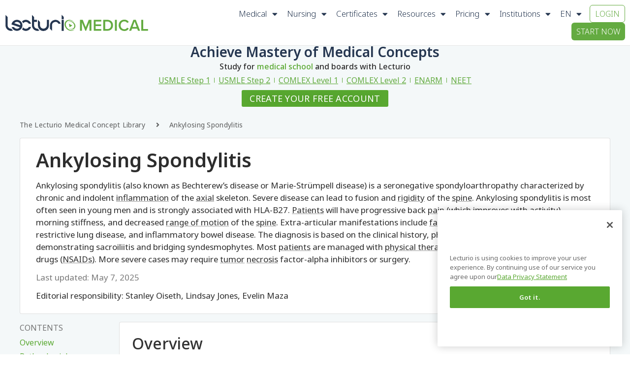

--- FILE ---
content_type: text/html; charset=UTF-8
request_url: https://www.lecturio.com/concepts/ankylosing-spondylitis/
body_size: 88209
content:
<!doctype html>
<html lang="en" prefix="og: https://ogp.me/ns#">
<head><meta charset="UTF-8"><script>if(navigator.userAgent.match(/MSIE|Internet Explorer/i)||navigator.userAgent.match(/Trident\/7\..*?rv:11/i)){var href=document.location.href;if(!href.match(/[?&]nowprocket/)){if(href.indexOf("?")==-1){if(href.indexOf("#")==-1){document.location.href=href+"?nowprocket=1"}else{document.location.href=href.replace("#","?nowprocket=1#")}}else{if(href.indexOf("#")==-1){document.location.href=href+"&nowprocket=1"}else{document.location.href=href.replace("#","&nowprocket=1#")}}}}</script><script>(()=>{class RocketLazyLoadScripts{constructor(){this.v="2.0.3",this.userEvents=["keydown","keyup","mousedown","mouseup","mousemove","mouseover","mouseenter","mouseout","mouseleave","touchmove","touchstart","touchend","touchcancel","wheel","click","dblclick","input","visibilitychange"],this.attributeEvents=["onblur","onclick","oncontextmenu","ondblclick","onfocus","onmousedown","onmouseenter","onmouseleave","onmousemove","onmouseout","onmouseover","onmouseup","onmousewheel","onscroll","onsubmit"]}async t(){this.i(),this.o(),/iP(ad|hone)/.test(navigator.userAgent)&&this.h(),this.u(),this.l(this),this.m(),this.k(this),this.p(this),this._(),await Promise.all([this.R(),this.L()]),this.lastBreath=Date.now(),this.S(this),this.P(),this.D(),this.O(),this.M(),await this.C(this.delayedScripts.normal),await this.C(this.delayedScripts.defer),await this.C(this.delayedScripts.async),this.F("domReady"),await this.T(),await this.j(),await this.I(),this.F("windowLoad"),await this.A(),window.dispatchEvent(new Event("rocket-allScriptsLoaded")),this.everythingLoaded=!0,this.lastTouchEnd&&await new Promise((t=>setTimeout(t,500-Date.now()+this.lastTouchEnd))),this.H(),this.F("all"),this.U(),this.W()}i(){this.CSPIssue=sessionStorage.getItem("rocketCSPIssue"),document.addEventListener("securitypolicyviolation",(t=>{this.CSPIssue||"script-src-elem"!==t.violatedDirective||"data"!==t.blockedURI||(this.CSPIssue=!0,sessionStorage.setItem("rocketCSPIssue",!0))}),{isRocket:!0})}o(){window.addEventListener("pageshow",(t=>{this.persisted=t.persisted,this.realWindowLoadedFired=!0}),{isRocket:!0}),window.addEventListener("pagehide",(()=>{this.onFirstUserAction=null}),{isRocket:!0})}h(){let t;function e(e){t=e}window.addEventListener("touchstart",e,{isRocket:!0}),window.addEventListener("touchend",(function i(o){Math.abs(o.changedTouches[0].pageX-t.changedTouches[0].pageX)<10&&Math.abs(o.changedTouches[0].pageY-t.changedTouches[0].pageY)<10&&o.timeStamp-t.timeStamp<200&&(o.target.dispatchEvent(new PointerEvent("click",{target:o.target,bubbles:!0,cancelable:!0,detail:1})),event.preventDefault(),window.removeEventListener("touchstart",e,{isRocket:!0}),window.removeEventListener("touchend",i,{isRocket:!0}))}),{isRocket:!0})}q(t){this.userActionTriggered||("mousemove"!==t.type||this.firstMousemoveIgnored?"keyup"===t.type||"mouseover"===t.type||"mouseout"===t.type||(this.userActionTriggered=!0,this.onFirstUserAction&&this.onFirstUserAction()):this.firstMousemoveIgnored=!0),"click"===t.type&&t.preventDefault(),this.savedUserEvents.length>0&&(t.stopPropagation(),t.stopImmediatePropagation()),"touchstart"===this.lastEvent&&"touchend"===t.type&&(this.lastTouchEnd=Date.now()),"click"===t.type&&(this.lastTouchEnd=0),this.lastEvent=t.type,this.savedUserEvents.push(t)}u(){this.savedUserEvents=[],this.userEventHandler=this.q.bind(this),this.userEvents.forEach((t=>window.addEventListener(t,this.userEventHandler,{passive:!1,isRocket:!0})))}U(){this.userEvents.forEach((t=>window.removeEventListener(t,this.userEventHandler,{passive:!1,isRocket:!0}))),this.savedUserEvents.forEach((t=>{t.target.dispatchEvent(new window[t.constructor.name](t.type,t))}))}m(){this.eventsMutationObserver=new MutationObserver((t=>{const e="return false";for(const i of t){if("attributes"===i.type){const t=i.target.getAttribute(i.attributeName);t&&t!==e&&(i.target.setAttribute("data-rocket-"+i.attributeName,t),i.target["rocket"+i.attributeName]=new Function("event",t),i.target.setAttribute(i.attributeName,e))}"childList"===i.type&&i.addedNodes.forEach((t=>{if(t.nodeType===Node.ELEMENT_NODE)for(const i of t.attributes)this.attributeEvents.includes(i.name)&&i.value&&""!==i.value&&(t.setAttribute("data-rocket-"+i.name,i.value),t["rocket"+i.name]=new Function("event",i.value),t.setAttribute(i.name,e))}))}})),this.eventsMutationObserver.observe(document,{subtree:!0,childList:!0,attributeFilter:this.attributeEvents})}H(){this.eventsMutationObserver.disconnect(),this.attributeEvents.forEach((t=>{document.querySelectorAll("[data-rocket-"+t+"]").forEach((e=>{e.setAttribute(t,e.getAttribute("data-rocket-"+t)),e.removeAttribute("data-rocket-"+t)}))}))}k(t){Object.defineProperty(HTMLElement.prototype,"onclick",{get(){return this.rocketonclick||null},set(e){this.rocketonclick=e,this.setAttribute(t.everythingLoaded?"onclick":"data-rocket-onclick","this.rocketonclick(event)")}})}S(t){function e(e,i){let o=e[i];e[i]=null,Object.defineProperty(e,i,{get:()=>o,set(s){t.everythingLoaded?o=s:e["rocket"+i]=o=s}})}e(document,"onreadystatechange"),e(window,"onload"),e(window,"onpageshow");try{Object.defineProperty(document,"readyState",{get:()=>t.rocketReadyState,set(e){t.rocketReadyState=e},configurable:!0}),document.readyState="loading"}catch(t){console.log("WPRocket DJE readyState conflict, bypassing")}}l(t){this.originalAddEventListener=EventTarget.prototype.addEventListener,this.originalRemoveEventListener=EventTarget.prototype.removeEventListener,this.savedEventListeners=[],EventTarget.prototype.addEventListener=function(e,i,o){o&&o.isRocket||!t.B(e,this)&&!t.userEvents.includes(e)||t.B(e,this)&&!t.userActionTriggered||e.startsWith("rocket-")||t.everythingLoaded?t.originalAddEventListener.call(this,e,i,o):t.savedEventListeners.push({target:this,remove:!1,type:e,func:i,options:o})},EventTarget.prototype.removeEventListener=function(e,i,o){o&&o.isRocket||!t.B(e,this)&&!t.userEvents.includes(e)||t.B(e,this)&&!t.userActionTriggered||e.startsWith("rocket-")||t.everythingLoaded?t.originalRemoveEventListener.call(this,e,i,o):t.savedEventListeners.push({target:this,remove:!0,type:e,func:i,options:o})}}F(t){"all"===t&&(EventTarget.prototype.addEventListener=this.originalAddEventListener,EventTarget.prototype.removeEventListener=this.originalRemoveEventListener),this.savedEventListeners=this.savedEventListeners.filter((e=>{let i=e.type,o=e.target||window;return"domReady"===t&&"DOMContentLoaded"!==i&&"readystatechange"!==i||("windowLoad"===t&&"load"!==i&&"readystatechange"!==i&&"pageshow"!==i||(this.B(i,o)&&(i="rocket-"+i),e.remove?o.removeEventListener(i,e.func,e.options):o.addEventListener(i,e.func,e.options),!1))}))}p(t){let e;function i(e){return t.everythingLoaded?e:e.split(" ").map((t=>"load"===t||t.startsWith("load.")?"rocket-jquery-load":t)).join(" ")}function o(o){function s(e){const s=o.fn[e];o.fn[e]=o.fn.init.prototype[e]=function(){return this[0]===window&&t.userActionTriggered&&("string"==typeof arguments[0]||arguments[0]instanceof String?arguments[0]=i(arguments[0]):"object"==typeof arguments[0]&&Object.keys(arguments[0]).forEach((t=>{const e=arguments[0][t];delete arguments[0][t],arguments[0][i(t)]=e}))),s.apply(this,arguments),this}}if(o&&o.fn&&!t.allJQueries.includes(o)){const e={DOMContentLoaded:[],"rocket-DOMContentLoaded":[]};for(const t in e)document.addEventListener(t,(()=>{e[t].forEach((t=>t()))}),{isRocket:!0});o.fn.ready=o.fn.init.prototype.ready=function(i){function s(){parseInt(o.fn.jquery)>2?setTimeout((()=>i.bind(document)(o))):i.bind(document)(o)}return t.realDomReadyFired?!t.userActionTriggered||t.fauxDomReadyFired?s():e["rocket-DOMContentLoaded"].push(s):e.DOMContentLoaded.push(s),o([])},s("on"),s("one"),s("off"),t.allJQueries.push(o)}e=o}t.allJQueries=[],o(window.jQuery),Object.defineProperty(window,"jQuery",{get:()=>e,set(t){o(t)}})}P(){const t=new Map;document.write=document.writeln=function(e){const i=document.currentScript,o=document.createRange(),s=i.parentElement;let n=t.get(i);void 0===n&&(n=i.nextSibling,t.set(i,n));const c=document.createDocumentFragment();o.setStart(c,0),c.appendChild(o.createContextualFragment(e)),s.insertBefore(c,n)}}async R(){return new Promise((t=>{this.userActionTriggered?t():this.onFirstUserAction=t}))}async L(){return new Promise((t=>{document.addEventListener("DOMContentLoaded",(()=>{this.realDomReadyFired=!0,t()}),{isRocket:!0})}))}async I(){return this.realWindowLoadedFired?Promise.resolve():new Promise((t=>{window.addEventListener("load",t,{isRocket:!0})}))}M(){this.pendingScripts=[];this.scriptsMutationObserver=new MutationObserver((t=>{for(const e of t)e.addedNodes.forEach((t=>{"SCRIPT"!==t.tagName||t.noModule||t.isWPRocket||this.pendingScripts.push({script:t,promise:new Promise((e=>{const i=()=>{const i=this.pendingScripts.findIndex((e=>e.script===t));i>=0&&this.pendingScripts.splice(i,1),e()};t.addEventListener("load",i,{isRocket:!0}),t.addEventListener("error",i,{isRocket:!0}),setTimeout(i,1e3)}))})}))})),this.scriptsMutationObserver.observe(document,{childList:!0,subtree:!0})}async j(){await this.J(),this.pendingScripts.length?(await this.pendingScripts[0].promise,await this.j()):this.scriptsMutationObserver.disconnect()}D(){this.delayedScripts={normal:[],async:[],defer:[]},document.querySelectorAll("script[type$=rocketlazyloadscript]").forEach((t=>{t.hasAttribute("data-rocket-src")?t.hasAttribute("async")&&!1!==t.async?this.delayedScripts.async.push(t):t.hasAttribute("defer")&&!1!==t.defer||"module"===t.getAttribute("data-rocket-type")?this.delayedScripts.defer.push(t):this.delayedScripts.normal.push(t):this.delayedScripts.normal.push(t)}))}async _(){await this.L();let t=[];document.querySelectorAll("script[type$=rocketlazyloadscript][data-rocket-src]").forEach((e=>{let i=e.getAttribute("data-rocket-src");if(i&&!i.startsWith("data:")){i.startsWith("//")&&(i=location.protocol+i);try{const o=new URL(i).origin;o!==location.origin&&t.push({src:o,crossOrigin:e.crossOrigin||"module"===e.getAttribute("data-rocket-type")})}catch(t){}}})),t=[...new Map(t.map((t=>[JSON.stringify(t),t]))).values()],this.N(t,"preconnect")}async $(t){if(await this.G(),!0!==t.noModule||!("noModule"in HTMLScriptElement.prototype))return new Promise((e=>{let i;function o(){(i||t).setAttribute("data-rocket-status","executed"),e()}try{if(navigator.userAgent.includes("Firefox/")||""===navigator.vendor||this.CSPIssue)i=document.createElement("script"),[...t.attributes].forEach((t=>{let e=t.nodeName;"type"!==e&&("data-rocket-type"===e&&(e="type"),"data-rocket-src"===e&&(e="src"),i.setAttribute(e,t.nodeValue))})),t.text&&(i.text=t.text),t.nonce&&(i.nonce=t.nonce),i.hasAttribute("src")?(i.addEventListener("load",o,{isRocket:!0}),i.addEventListener("error",(()=>{i.setAttribute("data-rocket-status","failed-network"),e()}),{isRocket:!0}),setTimeout((()=>{i.isConnected||e()}),1)):(i.text=t.text,o()),i.isWPRocket=!0,t.parentNode.replaceChild(i,t);else{const i=t.getAttribute("data-rocket-type"),s=t.getAttribute("data-rocket-src");i?(t.type=i,t.removeAttribute("data-rocket-type")):t.removeAttribute("type"),t.addEventListener("load",o,{isRocket:!0}),t.addEventListener("error",(i=>{this.CSPIssue&&i.target.src.startsWith("data:")?(console.log("WPRocket: CSP fallback activated"),t.removeAttribute("src"),this.$(t).then(e)):(t.setAttribute("data-rocket-status","failed-network"),e())}),{isRocket:!0}),s?(t.fetchPriority="high",t.removeAttribute("data-rocket-src"),t.src=s):t.src="data:text/javascript;base64,"+window.btoa(unescape(encodeURIComponent(t.text)))}}catch(i){t.setAttribute("data-rocket-status","failed-transform"),e()}}));t.setAttribute("data-rocket-status","skipped")}async C(t){const e=t.shift();return e?(e.isConnected&&await this.$(e),this.C(t)):Promise.resolve()}O(){this.N([...this.delayedScripts.normal,...this.delayedScripts.defer,...this.delayedScripts.async],"preload")}N(t,e){this.trash=this.trash||[];let i=!0;var o=document.createDocumentFragment();t.forEach((t=>{const s=t.getAttribute&&t.getAttribute("data-rocket-src")||t.src;if(s&&!s.startsWith("data:")){const n=document.createElement("link");n.href=s,n.rel=e,"preconnect"!==e&&(n.as="script",n.fetchPriority=i?"high":"low"),t.getAttribute&&"module"===t.getAttribute("data-rocket-type")&&(n.crossOrigin=!0),t.crossOrigin&&(n.crossOrigin=t.crossOrigin),t.integrity&&(n.integrity=t.integrity),t.nonce&&(n.nonce=t.nonce),o.appendChild(n),this.trash.push(n),i=!1}})),document.head.appendChild(o)}W(){this.trash.forEach((t=>t.remove()))}async T(){try{document.readyState="interactive"}catch(t){}this.fauxDomReadyFired=!0;try{await this.G(),document.dispatchEvent(new Event("rocket-readystatechange")),await this.G(),document.rocketonreadystatechange&&document.rocketonreadystatechange(),await this.G(),document.dispatchEvent(new Event("rocket-DOMContentLoaded")),await this.G(),window.dispatchEvent(new Event("rocket-DOMContentLoaded"))}catch(t){console.error(t)}}async A(){try{document.readyState="complete"}catch(t){}try{await this.G(),document.dispatchEvent(new Event("rocket-readystatechange")),await this.G(),document.rocketonreadystatechange&&document.rocketonreadystatechange(),await this.G(),window.dispatchEvent(new Event("rocket-load")),await this.G(),window.rocketonload&&window.rocketonload(),await this.G(),this.allJQueries.forEach((t=>t(window).trigger("rocket-jquery-load"))),await this.G();const t=new Event("rocket-pageshow");t.persisted=this.persisted,window.dispatchEvent(t),await this.G(),window.rocketonpageshow&&window.rocketonpageshow({persisted:this.persisted})}catch(t){console.error(t)}}async G(){Date.now()-this.lastBreath>45&&(await this.J(),this.lastBreath=Date.now())}async J(){return document.hidden?new Promise((t=>setTimeout(t))):new Promise((t=>requestAnimationFrame(t)))}B(t,e){return e===document&&"readystatechange"===t||(e===document&&"DOMContentLoaded"===t||(e===window&&"DOMContentLoaded"===t||(e===window&&"load"===t||e===window&&"pageshow"===t)))}static run(){(new RocketLazyLoadScripts).t()}}RocketLazyLoadScripts.run()})();</script>
<script src="https://app.lecturio.com/api/en/latest/html5/sc/growthbook/script?domain=lecturio.com" excluded-from-delay-js data-rocket-defer defer></script>	<!-- CookiePro Cookies Consent Notice start for lecturio.com -->
    <script type="text/javascript" src="https://cookie-cdn.cookiepro.com/consent/09f8169f-8785-43d3-89d4-00711c4663c5/OtAutoBlock.js" ></script>
    <script src="https://cookie-cdn.cookiepro.com/scripttemplates/otSDKStub.js"  type="text/javascript" charset="UTF-8" data-domain-script="09f8169f-8785-43d3-89d4-00711c4663c5" ></script>
    <script type="rocketlazyloadscript" data-rocket-type="text/javascript">
    function OptanonWrapper() { }
    </script>
    <!-- CookiePro Cookies Consent Notice end for lecturio.com -->
	<!-- Google Tag Manager -->
<script excluded-from-delay-js type="text/javascript">
window.dataLayer = window.dataLayer || [];
</script><script excluded-from-delay-js type='text/javascript'>(function(w,d,s,l,i){w[l]=w[l]||[];w[l].push({'gtm.start':
new Date().getTime(),event:'gtm.js'});var f=d.getElementsByTagName(s)[0],
j=d.createElement(s),dl=l!='dataLayer'?'&l='+l:'';j.async=true;j.src=
'//www.googletagmanager.com/gtm.js?id='+i+dl;f.parentNode.insertBefore(j,f);
})(window,document,'script','dataLayer','GTM-WSBLQL');</script>
<!-- End Google Tag Manager -->
	<script excluded-from-delay-js>
		function pushToDataLayer(user)
		{
			if (user.state == "v") {
				return;
			}
			
			let userData;

			userData = {
				"UserState": user.user.access_level,
				"UserID": user.user.id,
				"IsCustomer": Number((user.user.access_level == 'premium_active' || user.user.access_level == 'premium_expired')),
			};

			if(user.credentials[0]) {
				userData.credentials = user.credentials[0];
			}

			if (user.user.firstName != "") {
				userData.UserFirstName = user.user.firstName;
			}

			if (user.user.lastName != "") {
				userData.UserLastName = user.user.lastName;
			}

			if (user.user.email != "") {
				userData.UserEmail = user.user.email;
			}

			if (user.user.image != "") {
				userData.Image = user.user.image;
			}

			if (user.user.countryCode != "") {
				userData.CountryCode = user.user.countryCode;
			}

			if (user.user.created_at != "") {
				userData.CreatedAt = user.user.created_at;
			}

			if (user.user.trial_days) {
				userData.FreeTrialDuration = user.user.trial_days;
			}

			if (user.subscription) {
				if (user.subscription.subscription_manager) {
					userData.SubscriptionManager = user.subscription.subscription_manager;
				}
			}
			
			dataLayer.push(userData);
			dataLayer.push({event:"UserInitialized"});
		}

		function pushUserProfileToDataLayer(user) {
			if(!user.profile) {
				return;
			}

			let userData = {};

			if(user.profile.user_type) {
				userData.user_type = user.profile.user_type;
			}

			if(user.profile.curriculum) {
				userData.curriculum = user.profile.curriculum;
			}

			if(user.profile.current_topic) {
				userData.current_topic = user.profile.current_topic;
			}

			if(user.profile.curriculum_target_date) {
				userData.curriculum_target_date = user.profile.curriculum_target_date;
			}

			if(user.profile.medical_school) {
				userData.medical_school = user.profile.medical_school;
			}

			if(user.profile.current_qbank) {
				userData.current_qbank = user.profile.current_qbank;
			}
			
			dataLayer.push(userData);
			dataLayer.push({event:"UserProfileInitialized"});
		}

		function pushAppAccessToDataLayer(appAccess) {
			if(!appAccess) {
				return;
			}
			
			dataLayer.push(appAccess);
			dataLayer.push({event:"AppAccessInitialized"});
		}

		const queryString = window.location.search;
		const urlParams = new URLSearchParams(queryString);
		
		let isConceptPage = "1";	
		let post_language = "en";
		let regwall = "1";	
		let post_id = "46815";
		let isWPUserLogged = "";
		let lecturioApi = "app.lecturio.com";
        let lecturioWpEngineSiteName = "lecturiocom.wpengine.com";
		let nursingApi = "nursing.lecturio.com";
		let isCheatSheetPage = "";
        let shouldRedirect = "1";

		function redirectConceptPage(isWPUserLogged, isConceptPage, post_language, regwall, post_id) {
			if (post_language == 'pt' || !regwall || isWPUserLogged ) { 
                return; 
            }

			if (isConceptPage && regwall) {
				// window.location.replace("https://app.lecturio.com/wp-article/" + post_id);
				window.location.replace("https://" + lecturioApi + "/wp-article/" + post_id + '?wp_env=' + lecturioWpEngineSiteName);
			}
		}

		function redirectCheatSheetPage(isWPUserLogged, isCheatSheetPage, post_language, regwall, post_id, shouldRedirect) {
			if (post_language == 'pt' || !regwall || isWPUserLogged || !!shouldRedirect) { 
                return; 
            }

			if (isCheatSheetPage && regwall) {
				window.location.replace("https://" + nursingApi + "/wp-article/" + post_id + '?wp_env=' + lecturioWpEngineSiteName);
			}
		}

		let xhttpRequest = new XMLHttpRequest();
		let lecturioUserJsonUrl = "https://app.lecturio.com/api/en/latest/html5/user.json";
		xhttpRequest.onreadystatechange = function() {
			if (this.readyState == 4) {
				if(JSON.parse(this.response).state != 'v'){
					sessionStorage.setItem('userState', this.response);
					sessionStorage.setItem('appSubDomain', '');

					//init user profile
					let xhttpRequestUserProfile = new XMLHttpRequest();
					xhttpRequestUserProfile.onreadystatechange = function() {
						if (this.readyState == 4) {
							pushUserProfileToDataLayer(JSON.parse(this.response));
						}
					};

					xhttpRequestUserProfile.open("GET", "https://" + lecturioApi + "/api/en/latest/html5/sc/user_profile", true);
					xhttpRequestUserProfile.withCredentials = true;
					xhttpRequestUserProfile.send(); 
					//end init user profile

					//init app access
					let xhttpRequestAppAccess = new XMLHttpRequest();
					xhttpRequestAppAccess.onreadystatechange = function() {
						if (this.readyState == 4) {
							pushAppAccessToDataLayer(JSON.parse(this.response));
						}
					};

					xhttpRequestAppAccess.open("GET", "https://" + lecturioApi + "/api/en/latest/html5/sc/app/access", true);
					xhttpRequestAppAccess.withCredentials = true;
					xhttpRequestAppAccess.send(); 
					//end init app access

					if(typeof manageClassesByUserState == 'function') {
						manageClassesByUserState(JSON.parse(this.response), jQuery);
					}
					window.lecUser = JSON.parse(this.response);  
					pushToDataLayer(JSON.parse(this.response));
					redirectConceptPage(isWPUserLogged, isConceptPage, post_language, regwall, post_id);
					redirectCheatSheetPage(isWPUserLogged, isCheatSheetPage, post_language, regwall, post_id, shouldRedirect);

				} else {
					let xhttpNursingRequest = new XMLHttpRequest();
					let lecturioUserNursingJsonUrl = "https://nursing.lecturio.com/api/en/latest/html5/user.json";

					xhttpNursingRequest.onreadystatechange = function() {
						if (this.readyState == 4) {
							sessionStorage.setItem('userState', this.response);
							sessionStorage.setItem('appSubDomain', 'nursing');

							if(typeof manageClassesByUserState == 'function') {
								manageClassesByUserState(JSON.parse(this.response), jQuery, 'nursing');
							}
							pushToDataLayer(JSON.parse(this.response));
							
                            if(JSON.parse(this.response).state != 'v'){

								//init user profile
								let xhttpRequestUserProfile = new XMLHttpRequest();
								xhttpRequestUserProfile.onreadystatechange = function() {
									if (this.readyState == 4) {
										pushUserProfileToDataLayer(JSON.parse(this.response));
									}
								};

								xhttpRequestUserProfile.open("GET", "https://" + nursingApi + "/api/en/latest/html5/sc/user_profile", true);
								xhttpRequestUserProfile.withCredentials = true;
								xhttpRequestUserProfile.send(); 
								//end init user profile

								//init app access
								let xhttpRequestAppAccess = new XMLHttpRequest();
								xhttpRequestAppAccess.onreadystatechange = function() {
									if (this.readyState == 4) {
										pushAppAccessToDataLayer(JSON.parse(this.response));
									}
								};

								xhttpRequestAppAccess.open("GET", "https://" + nursingApi + "/api/en/latest/html5/sc/app/access", true);
								xhttpRequestAppAccess.withCredentials = true;
								xhttpRequestAppAccess.send(); 
								//end init app access

                                redirectConceptPage(isWPUserLogged, isConceptPage, post_language, regwall, post_id);
								redirectCheatSheetPage(isWPUserLogged, isCheatSheetPage, post_language, regwall, post_id, shouldRedirect);
                            } else {

								//init mcat
								let xhttpMcatRequest = new XMLHttpRequest();
								let lecturioUserMcatJsonUrl = 'https://mcat.lecturio.com/api/en/latest/html5/user.json';

								xhttpMcatRequest.onreadystatechange = function() {
									if (this.readyState == 4) {
										sessionStorage.setItem('userState', this.response);
										sessionStorage.setItem('appSubDomain', 'mcat');

										if(typeof manageClassesByUserState == 'function') {
											manageClassesByUserState(JSON.parse(this.response), jQuery, 'mcat');
										}
										pushToDataLayer(JSON.parse(this.response));
										
										if(JSON.parse(this.response).state != 'v'){

											//init user profile
											let xhttpRequestUserProfile = new XMLHttpRequest();
											xhttpRequestUserProfile.onreadystatechange = function() {
												if (this.readyState == 4) {
													pushUserProfileToDataLayer(JSON.parse(this.response));
												}
											};

											xhttpRequestUserProfile.open("GET", "https://mcat.lecturio.com/api/en/latest/html5/sc/user_profile", true);
											xhttpRequestUserProfile.withCredentials = true;
											xhttpRequestUserProfile.send(); 
											//end init user profile

											//init app access
											let xhttpRequestAppAccess = new XMLHttpRequest();
											xhttpRequestAppAccess.onreadystatechange = function() {
												if (this.readyState == 4) {
													pushAppAccessToDataLayer(JSON.parse(this.response));
												}
											};

											xhttpRequestAppAccess.open("GET", "https://mcat.lecturio.com/api/en/latest/html5/sc/app/access", true);
											xhttpRequestAppAccess.withCredentials = true;
											xhttpRequestAppAccess.send(); 
											//end init app access

											redirectConceptPage(isWPUserLogged, isConceptPage, post_language, regwall, post_id);
											redirectCheatSheetPage(isWPUserLogged, isCheatSheetPage, post_language, regwall, post_id, shouldRedirect);
										}
									}
								};
								xhttpMcatRequest.open("GET", lecturioUserMcatJsonUrl, true);
								xhttpMcatRequest.withCredentials = true;
								xhttpMcatRequest.send();
                            }
						}
					};
					xhttpNursingRequest.open("GET", lecturioUserNursingJsonUrl, true);
					xhttpNursingRequest.withCredentials = true;
					xhttpNursingRequest.send();
				}
			}
		};
        xhttpRequest.open("GET", lecturioUserJsonUrl, true);
		xhttpRequest.withCredentials = true;
		xhttpRequest.send(); 
		
	</script>
		
		<meta name="viewport" content="width=device-width, initial-scale=1">
	<link rel="profile" href="http://gmpg.org/xfn/11">
	<link data-minify="1" rel="stylesheet" href="https://wp-assets.lecturio.com/wp-content/cache/min/1/rtt6uut.css?ver=1768212348">
	<!-- <script src="https://ajax.googleapis.com/ajax/libs/jquery/3.6.4/jquery.min.js"></script> -->
	<script data-cfasync="false" data-no-defer="1" data-no-minify="1" data-no-optimize="1">var ewww_webp_supported=!1;function check_webp_feature(A,e){var w;e=void 0!==e?e:function(){},ewww_webp_supported?e(ewww_webp_supported):((w=new Image).onload=function(){ewww_webp_supported=0<w.width&&0<w.height,e&&e(ewww_webp_supported)},w.onerror=function(){e&&e(!1)},w.src="data:image/webp;base64,"+{alpha:"UklGRkoAAABXRUJQVlA4WAoAAAAQAAAAAAAAAAAAQUxQSAwAAAARBxAR/Q9ERP8DAABWUDggGAAAABQBAJ0BKgEAAQAAAP4AAA3AAP7mtQAAAA=="}[A])}check_webp_feature("alpha");</script><script data-cfasync="false" data-no-defer="1" data-no-minify="1" data-no-optimize="1">var Arrive=function(c,w){"use strict";if(c.MutationObserver&&"undefined"!=typeof HTMLElement){var r,a=0,u=(r=HTMLElement.prototype.matches||HTMLElement.prototype.webkitMatchesSelector||HTMLElement.prototype.mozMatchesSelector||HTMLElement.prototype.msMatchesSelector,{matchesSelector:function(e,t){return e instanceof HTMLElement&&r.call(e,t)},addMethod:function(e,t,r){var a=e[t];e[t]=function(){return r.length==arguments.length?r.apply(this,arguments):"function"==typeof a?a.apply(this,arguments):void 0}},callCallbacks:function(e,t){t&&t.options.onceOnly&&1==t.firedElems.length&&(e=[e[0]]);for(var r,a=0;r=e[a];a++)r&&r.callback&&r.callback.call(r.elem,r.elem);t&&t.options.onceOnly&&1==t.firedElems.length&&t.me.unbindEventWithSelectorAndCallback.call(t.target,t.selector,t.callback)},checkChildNodesRecursively:function(e,t,r,a){for(var i,n=0;i=e[n];n++)r(i,t,a)&&a.push({callback:t.callback,elem:i}),0<i.childNodes.length&&u.checkChildNodesRecursively(i.childNodes,t,r,a)},mergeArrays:function(e,t){var r,a={};for(r in e)e.hasOwnProperty(r)&&(a[r]=e[r]);for(r in t)t.hasOwnProperty(r)&&(a[r]=t[r]);return a},toElementsArray:function(e){return e=void 0!==e&&("number"!=typeof e.length||e===c)?[e]:e}}),e=(l.prototype.addEvent=function(e,t,r,a){a={target:e,selector:t,options:r,callback:a,firedElems:[]};return this._beforeAdding&&this._beforeAdding(a),this._eventsBucket.push(a),a},l.prototype.removeEvent=function(e){for(var t,r=this._eventsBucket.length-1;t=this._eventsBucket[r];r--)e(t)&&(this._beforeRemoving&&this._beforeRemoving(t),(t=this._eventsBucket.splice(r,1))&&t.length&&(t[0].callback=null))},l.prototype.beforeAdding=function(e){this._beforeAdding=e},l.prototype.beforeRemoving=function(e){this._beforeRemoving=e},l),t=function(i,n){var o=new e,l=this,s={fireOnAttributesModification:!1};return o.beforeAdding(function(t){var e=t.target;e!==c.document&&e!==c||(e=document.getElementsByTagName("html")[0]);var r=new MutationObserver(function(e){n.call(this,e,t)}),a=i(t.options);r.observe(e,a),t.observer=r,t.me=l}),o.beforeRemoving(function(e){e.observer.disconnect()}),this.bindEvent=function(e,t,r){t=u.mergeArrays(s,t);for(var a=u.toElementsArray(this),i=0;i<a.length;i++)o.addEvent(a[i],e,t,r)},this.unbindEvent=function(){var r=u.toElementsArray(this);o.removeEvent(function(e){for(var t=0;t<r.length;t++)if(this===w||e.target===r[t])return!0;return!1})},this.unbindEventWithSelectorOrCallback=function(r){var a=u.toElementsArray(this),i=r,e="function"==typeof r?function(e){for(var t=0;t<a.length;t++)if((this===w||e.target===a[t])&&e.callback===i)return!0;return!1}:function(e){for(var t=0;t<a.length;t++)if((this===w||e.target===a[t])&&e.selector===r)return!0;return!1};o.removeEvent(e)},this.unbindEventWithSelectorAndCallback=function(r,a){var i=u.toElementsArray(this);o.removeEvent(function(e){for(var t=0;t<i.length;t++)if((this===w||e.target===i[t])&&e.selector===r&&e.callback===a)return!0;return!1})},this},i=new function(){var s={fireOnAttributesModification:!1,onceOnly:!1,existing:!1};function n(e,t,r){return!(!u.matchesSelector(e,t.selector)||(e._id===w&&(e._id=a++),-1!=t.firedElems.indexOf(e._id)))&&(t.firedElems.push(e._id),!0)}var c=(i=new t(function(e){var t={attributes:!1,childList:!0,subtree:!0};return e.fireOnAttributesModification&&(t.attributes=!0),t},function(e,i){e.forEach(function(e){var t=e.addedNodes,r=e.target,a=[];null!==t&&0<t.length?u.checkChildNodesRecursively(t,i,n,a):"attributes"===e.type&&n(r,i)&&a.push({callback:i.callback,elem:r}),u.callCallbacks(a,i)})})).bindEvent;return i.bindEvent=function(e,t,r){t=void 0===r?(r=t,s):u.mergeArrays(s,t);var a=u.toElementsArray(this);if(t.existing){for(var i=[],n=0;n<a.length;n++)for(var o=a[n].querySelectorAll(e),l=0;l<o.length;l++)i.push({callback:r,elem:o[l]});if(t.onceOnly&&i.length)return r.call(i[0].elem,i[0].elem);setTimeout(u.callCallbacks,1,i)}c.call(this,e,t,r)},i},o=new function(){var a={};function i(e,t){return u.matchesSelector(e,t.selector)}var n=(o=new t(function(){return{childList:!0,subtree:!0}},function(e,r){e.forEach(function(e){var t=e.removedNodes,e=[];null!==t&&0<t.length&&u.checkChildNodesRecursively(t,r,i,e),u.callCallbacks(e,r)})})).bindEvent;return o.bindEvent=function(e,t,r){t=void 0===r?(r=t,a):u.mergeArrays(a,t),n.call(this,e,t,r)},o};d(HTMLElement.prototype),d(NodeList.prototype),d(HTMLCollection.prototype),d(HTMLDocument.prototype),d(Window.prototype);var n={};return s(i,n,"unbindAllArrive"),s(o,n,"unbindAllLeave"),n}function l(){this._eventsBucket=[],this._beforeAdding=null,this._beforeRemoving=null}function s(e,t,r){u.addMethod(t,r,e.unbindEvent),u.addMethod(t,r,e.unbindEventWithSelectorOrCallback),u.addMethod(t,r,e.unbindEventWithSelectorAndCallback)}function d(e){e.arrive=i.bindEvent,s(i,e,"unbindArrive"),e.leave=o.bindEvent,s(o,e,"unbindLeave")}}(window,void 0),ewww_webp_supported=!1;function check_webp_feature(e,t){var r;ewww_webp_supported?t(ewww_webp_supported):((r=new Image).onload=function(){ewww_webp_supported=0<r.width&&0<r.height,t(ewww_webp_supported)},r.onerror=function(){t(!1)},r.src="data:image/webp;base64,"+{alpha:"UklGRkoAAABXRUJQVlA4WAoAAAAQAAAAAAAAAAAAQUxQSAwAAAARBxAR/Q9ERP8DAABWUDggGAAAABQBAJ0BKgEAAQAAAP4AAA3AAP7mtQAAAA==",animation:"UklGRlIAAABXRUJQVlA4WAoAAAASAAAAAAAAAAAAQU5JTQYAAAD/////AABBTk1GJgAAAAAAAAAAAAAAAAAAAGQAAABWUDhMDQAAAC8AAAAQBxAREYiI/gcA"}[e])}function ewwwLoadImages(e){if(e){for(var t=document.querySelectorAll(".batch-image img, .image-wrapper a, .ngg-pro-masonry-item a, .ngg-galleria-offscreen-seo-wrapper a"),r=0,a=t.length;r<a;r++)ewwwAttr(t[r],"data-src",t[r].getAttribute("data-webp")),ewwwAttr(t[r],"data-thumbnail",t[r].getAttribute("data-webp-thumbnail"));for(var i=document.querySelectorAll("div.woocommerce-product-gallery__image"),r=0,a=i.length;r<a;r++)ewwwAttr(i[r],"data-thumb",i[r].getAttribute("data-webp-thumb"))}for(var n=document.querySelectorAll("video"),r=0,a=n.length;r<a;r++)ewwwAttr(n[r],"poster",e?n[r].getAttribute("data-poster-webp"):n[r].getAttribute("data-poster-image"));for(var o,l=document.querySelectorAll("img.ewww_webp_lazy_load"),r=0,a=l.length;r<a;r++)e&&(ewwwAttr(l[r],"data-lazy-srcset",l[r].getAttribute("data-lazy-srcset-webp")),ewwwAttr(l[r],"data-srcset",l[r].getAttribute("data-srcset-webp")),ewwwAttr(l[r],"data-lazy-src",l[r].getAttribute("data-lazy-src-webp")),ewwwAttr(l[r],"data-src",l[r].getAttribute("data-src-webp")),ewwwAttr(l[r],"data-orig-file",l[r].getAttribute("data-webp-orig-file")),ewwwAttr(l[r],"data-medium-file",l[r].getAttribute("data-webp-medium-file")),ewwwAttr(l[r],"data-large-file",l[r].getAttribute("data-webp-large-file")),null!=(o=l[r].getAttribute("srcset"))&&!1!==o&&o.includes("R0lGOD")&&ewwwAttr(l[r],"src",l[r].getAttribute("data-lazy-src-webp"))),l[r].className=l[r].className.replace(/\bewww_webp_lazy_load\b/,"");for(var s=document.querySelectorAll(".ewww_webp"),r=0,a=s.length;r<a;r++)e?(ewwwAttr(s[r],"srcset",s[r].getAttribute("data-srcset-webp")),ewwwAttr(s[r],"src",s[r].getAttribute("data-src-webp")),ewwwAttr(s[r],"data-orig-file",s[r].getAttribute("data-webp-orig-file")),ewwwAttr(s[r],"data-medium-file",s[r].getAttribute("data-webp-medium-file")),ewwwAttr(s[r],"data-large-file",s[r].getAttribute("data-webp-large-file")),ewwwAttr(s[r],"data-large_image",s[r].getAttribute("data-webp-large_image")),ewwwAttr(s[r],"data-src",s[r].getAttribute("data-webp-src"))):(ewwwAttr(s[r],"srcset",s[r].getAttribute("data-srcset-img")),ewwwAttr(s[r],"src",s[r].getAttribute("data-src-img"))),s[r].className=s[r].className.replace(/\bewww_webp\b/,"ewww_webp_loaded");window.jQuery&&jQuery.fn.isotope&&jQuery.fn.imagesLoaded&&(jQuery(".fusion-posts-container-infinite").imagesLoaded(function(){jQuery(".fusion-posts-container-infinite").hasClass("isotope")&&jQuery(".fusion-posts-container-infinite").isotope()}),jQuery(".fusion-portfolio:not(.fusion-recent-works) .fusion-portfolio-wrapper").imagesLoaded(function(){jQuery(".fusion-portfolio:not(.fusion-recent-works) .fusion-portfolio-wrapper").isotope()}))}function ewwwWebPInit(e){ewwwLoadImages(e),ewwwNggLoadGalleries(e),document.arrive(".ewww_webp",function(){ewwwLoadImages(e)}),document.arrive(".ewww_webp_lazy_load",function(){ewwwLoadImages(e)}),document.arrive("videos",function(){ewwwLoadImages(e)}),"loading"==document.readyState?document.addEventListener("DOMContentLoaded",ewwwJSONParserInit):("undefined"!=typeof galleries&&ewwwNggParseGalleries(e),ewwwWooParseVariations(e))}function ewwwAttr(e,t,r){null!=r&&!1!==r&&e.setAttribute(t,r)}function ewwwJSONParserInit(){"undefined"!=typeof galleries&&check_webp_feature("alpha",ewwwNggParseGalleries),check_webp_feature("alpha",ewwwWooParseVariations)}function ewwwWooParseVariations(e){if(e)for(var t=document.querySelectorAll("form.variations_form"),r=0,a=t.length;r<a;r++){var i=t[r].getAttribute("data-product_variations"),n=!1;try{for(var o in i=JSON.parse(i))void 0!==i[o]&&void 0!==i[o].image&&(void 0!==i[o].image.src_webp&&(i[o].image.src=i[o].image.src_webp,n=!0),void 0!==i[o].image.srcset_webp&&(i[o].image.srcset=i[o].image.srcset_webp,n=!0),void 0!==i[o].image.full_src_webp&&(i[o].image.full_src=i[o].image.full_src_webp,n=!0),void 0!==i[o].image.gallery_thumbnail_src_webp&&(i[o].image.gallery_thumbnail_src=i[o].image.gallery_thumbnail_src_webp,n=!0),void 0!==i[o].image.thumb_src_webp&&(i[o].image.thumb_src=i[o].image.thumb_src_webp,n=!0));n&&ewwwAttr(t[r],"data-product_variations",JSON.stringify(i))}catch(e){}}}function ewwwNggParseGalleries(e){if(e)for(var t in galleries){var r=galleries[t];galleries[t].images_list=ewwwNggParseImageList(r.images_list)}}function ewwwNggLoadGalleries(e){e&&document.addEventListener("ngg.galleria.themeadded",function(e,t){window.ngg_galleria._create_backup=window.ngg_galleria.create,window.ngg_galleria.create=function(e,t){var r=$(e).data("id");return galleries["gallery_"+r].images_list=ewwwNggParseImageList(galleries["gallery_"+r].images_list),window.ngg_galleria._create_backup(e,t)}})}function ewwwNggParseImageList(e){for(var t in e){var r=e[t];if(void 0!==r["image-webp"]&&(e[t].image=r["image-webp"],delete e[t]["image-webp"]),void 0!==r["thumb-webp"]&&(e[t].thumb=r["thumb-webp"],delete e[t]["thumb-webp"]),void 0!==r.full_image_webp&&(e[t].full_image=r.full_image_webp,delete e[t].full_image_webp),void 0!==r.srcsets)for(var a in r.srcsets)nggSrcset=r.srcsets[a],void 0!==r.srcsets[a+"-webp"]&&(e[t].srcsets[a]=r.srcsets[a+"-webp"],delete e[t].srcsets[a+"-webp"]);if(void 0!==r.full_srcsets)for(var i in r.full_srcsets)nggFSrcset=r.full_srcsets[i],void 0!==r.full_srcsets[i+"-webp"]&&(e[t].full_srcsets[i]=r.full_srcsets[i+"-webp"],delete e[t].full_srcsets[i+"-webp"])}return e}check_webp_feature("alpha",ewwwWebPInit);</script>	<style>img:is([sizes="auto" i], [sizes^="auto," i]) { contain-intrinsic-size: 3000px 1500px }</style>
	<link rel="alternate" hreflang="en" href="https://www.lecturio.com/concepts/ankylosing-spondylitis/" />
<link rel="alternate" hreflang="es" href="https://www.lecturio.com/es/concepts/espondilitis-anquilosante/" />
<link rel="alternate" hreflang="pt" href="https://www.lecturio.com/pt/concepts/espondilite-anquilosante/" />
<link rel="alternate" hreflang="de" href="https://www.lecturio.de/artikel/medizin/spondylitis-ankylosans-m-bechterew/" />
<link rel="alternate" hreflang="x-default" href="https://www.lecturio.com/concepts/ankylosing-spondylitis/" />

<!-- Search Engine Optimization by Rank Math PRO - https://rankmath.com/ -->
<title>Ankylosing Spondylitis | Concise Medical Knowledge</title>
<meta name="description" content="Ankylosing spondylitis is a chronic inflammatory disease affecting the spine. Learn about its causes, symptoms, and treatment options to manage this condition."/>
<meta name="robots" content="follow, index"/>
<link rel="canonical" href="https://www.lecturio.com/concepts/ankylosing-spondylitis/" />
<meta property="og:locale" content="en_US" />
<meta property="og:type" content="article" />
<meta property="og:title" content="Ankylosing Spondylitis | Concise Medical Knowledge" />
<meta property="og:description" content="Ankylosing spondylitis is a chronic inflammatory disease affecting the spine. Learn about its causes, symptoms, and treatment options to manage this condition." />
<meta property="og:url" content="https://www.lecturio.com/concepts/ankylosing-spondylitis/" />
<meta property="og:site_name" content="Lecturio" />
<meta property="article:publisher" content="https://www.facebook.com/lecturio.medical.education.videos/" />
<meta property="og:updated_time" content="2025-05-07T16:50:45+00:00" />
<meta property="fb:app_id" content="236426506463915" />
<meta property="og:image" content="https://cdn.lecturio.com/assets/Process-of-ankylosis.png" />
<meta property="og:image:secure_url" content="https://cdn.lecturio.com/assets/Process-of-ankylosis.png" />
<meta property="og:image:width" content="1551" />
<meta property="og:image:height" content="605" />
<meta property="og:image:alt" content="Process of ankylosis" />
<meta property="og:image:type" content="image/png" />
<meta name="twitter:card" content="summary_large_image" />
<meta name="twitter:title" content="Ankylosing Spondylitis | Concise Medical Knowledge" />
<meta name="twitter:description" content="Ankylosing spondylitis is a chronic inflammatory disease affecting the spine. Learn about its causes, symptoms, and treatment options to manage this condition." />
<meta name="twitter:image" content="https://cdn.lecturio.com/assets/Process-of-ankylosis.png" />
<script type="application/ld+json" class="rank-math-schema-pro">{"@context":"https://schema.org","@graph":[{"@type":"Article","headline":"Ankylosing Spondylitis","image":"https://cdn.lecturio.com/assets/Process-of-ankylosis.png","abstract":"Ankylosing spondylitis is a chronic inflammatory disease affecting the spine. Learn about its causes, symptoms, and treatment options to manage this condition.","datePublished":"2021-02-17T13:22:27+00:00","dateModified":"2025-05-07T16:50:45+00:00","author":[{"@type":"person","familyName":"Oiseth","givenName":"Stanley","name":"Stanley Oiseth, MD","url":"https://www.lecturio.com/author-stanley-oiseth"},{"@type":"person","familyName":"Jones","givenName":"Lindsay","name":"Lindsay Jones, MD","url":"https://www.lecturio.com/author-lindsay-jones"},{"@type":"person","familyName":"Maza Guia","givenName":"Evelin","name":"Evelin Maza Guia, MD","url":"https://www.lecturio.com/author-evelin-maza"}],"publisher":{"@id":"https://www.lecturio.com#organization"},"name":"Ankylosing Spondylitis","articleSection":"Internal Medicine, Rheumatology"},{"@type":"Organization","@id":"https://www.lecturio.com/#organization","name":"Lecturio","sameAs":["https://www.facebook.com/lecturio.medical.education.videos/","https://www.youtube.com/c/Lecturio-Medical-Education-Videos","https://www.instagram.com/lecturio_medical_videos","https://www.linkedin.com/company/lecturio-medical/"],"logo":{"@type":"ImageObject","@id":"https://www.lecturio.com/#logo","url":"https://cdn.lecturio.com/assets/lecturio-B2U-icon-square.png","contentUrl":"https://cdn.lecturio.com/assets/lecturio-B2U-icon-square.png","caption":"Lecturio","inLanguage":"en-US","width":"1200","height":"1200"}},{"@type":"WebSite","@id":"https://www.lecturio.com/#website","url":"https://www.lecturio.com","name":"Lecturio","publisher":{"@id":"https://www.lecturio.com/#organization"},"inLanguage":"en-US"},{"@type":"ImageObject","@id":"https://cdn.lecturio.com/assets/Process-of-ankylosis.png","url":"https://cdn.lecturio.com/assets/Process-of-ankylosis.png","width":"1551","height":"605","caption":"Process of ankylosis","inLanguage":"en-US"},{"@type":"BreadcrumbList","@id":"https://www.lecturio.com/concepts/ankylosing-spondylitis/#breadcrumb","itemListElement":[{"@type":"ListItem","position":"1","item":{"@id":"https://www.lecturio.com","name":"Home"}},{"@type":"ListItem","position":"2","item":{"@id":"/concepts/","name":"Concept Cards"}},{"@type":"ListItem","position":"3","item":{"@id":"/concept_category/internal-medicine/","name":"Internal Medicine"}},{"@type":"ListItem","position":"4","item":{"@id":"/concepts/ankylosing-spondylitis/","name":"Ankylosing Spondylitis"}}]}]}</script>
<!-- /Rank Math WordPress SEO plugin -->

<link rel='dns-prefetch' href='//wp-assets.lecturio.com' />
<link rel='dns-prefetch' href='//cdn.lecturio.com' />
<link href='https://cdn.lecturio.com' rel='preconnect' />
<link href='https://wp-assets.lecturio.com' rel='preconnect' />
<link rel='stylesheet' id='wp-block-library-css' href='https://wp-assets.lecturio.com/wp-includes/css/dist/block-library/style.min.css?ver=6.8.3' media='all' />
<link data-minify="1" rel='stylesheet' id='block-styles-css-css' href='https://wp-assets.lecturio.com/wp-content/cache/min/1/wp-content/plugins/custom-gutenberg-styles/block-styles.css?ver=1768212348' media='all' />
<style id='global-styles-inline-css'>
:root{--wp--preset--aspect-ratio--square: 1;--wp--preset--aspect-ratio--4-3: 4/3;--wp--preset--aspect-ratio--3-4: 3/4;--wp--preset--aspect-ratio--3-2: 3/2;--wp--preset--aspect-ratio--2-3: 2/3;--wp--preset--aspect-ratio--16-9: 16/9;--wp--preset--aspect-ratio--9-16: 9/16;--wp--preset--color--black: #000000;--wp--preset--color--cyan-bluish-gray: #abb8c3;--wp--preset--color--white: #ffffff;--wp--preset--color--pale-pink: #f78da7;--wp--preset--color--vivid-red: #cf2e2e;--wp--preset--color--luminous-vivid-orange: #ff6900;--wp--preset--color--luminous-vivid-amber: #fcb900;--wp--preset--color--light-green-cyan: #7bdcb5;--wp--preset--color--vivid-green-cyan: #00d084;--wp--preset--color--pale-cyan-blue: #8ed1fc;--wp--preset--color--vivid-cyan-blue: #0693e3;--wp--preset--color--vivid-purple: #9b51e0;--wp--preset--gradient--vivid-cyan-blue-to-vivid-purple: linear-gradient(135deg,rgba(6,147,227,1) 0%,rgb(155,81,224) 100%);--wp--preset--gradient--light-green-cyan-to-vivid-green-cyan: linear-gradient(135deg,rgb(122,220,180) 0%,rgb(0,208,130) 100%);--wp--preset--gradient--luminous-vivid-amber-to-luminous-vivid-orange: linear-gradient(135deg,rgba(252,185,0,1) 0%,rgba(255,105,0,1) 100%);--wp--preset--gradient--luminous-vivid-orange-to-vivid-red: linear-gradient(135deg,rgba(255,105,0,1) 0%,rgb(207,46,46) 100%);--wp--preset--gradient--very-light-gray-to-cyan-bluish-gray: linear-gradient(135deg,rgb(238,238,238) 0%,rgb(169,184,195) 100%);--wp--preset--gradient--cool-to-warm-spectrum: linear-gradient(135deg,rgb(74,234,220) 0%,rgb(151,120,209) 20%,rgb(207,42,186) 40%,rgb(238,44,130) 60%,rgb(251,105,98) 80%,rgb(254,248,76) 100%);--wp--preset--gradient--blush-light-purple: linear-gradient(135deg,rgb(255,206,236) 0%,rgb(152,150,240) 100%);--wp--preset--gradient--blush-bordeaux: linear-gradient(135deg,rgb(254,205,165) 0%,rgb(254,45,45) 50%,rgb(107,0,62) 100%);--wp--preset--gradient--luminous-dusk: linear-gradient(135deg,rgb(255,203,112) 0%,rgb(199,81,192) 50%,rgb(65,88,208) 100%);--wp--preset--gradient--pale-ocean: linear-gradient(135deg,rgb(255,245,203) 0%,rgb(182,227,212) 50%,rgb(51,167,181) 100%);--wp--preset--gradient--electric-grass: linear-gradient(135deg,rgb(202,248,128) 0%,rgb(113,206,126) 100%);--wp--preset--gradient--midnight: linear-gradient(135deg,rgb(2,3,129) 0%,rgb(40,116,252) 100%);--wp--preset--font-size--small: 13px;--wp--preset--font-size--medium: 20px;--wp--preset--font-size--large: 36px;--wp--preset--font-size--x-large: 42px;--wp--preset--spacing--20: 0.44rem;--wp--preset--spacing--30: 0.67rem;--wp--preset--spacing--40: 1rem;--wp--preset--spacing--50: 1.5rem;--wp--preset--spacing--60: 2.25rem;--wp--preset--spacing--70: 3.38rem;--wp--preset--spacing--80: 5.06rem;--wp--preset--shadow--natural: 6px 6px 9px rgba(0, 0, 0, 0.2);--wp--preset--shadow--deep: 12px 12px 50px rgba(0, 0, 0, 0.4);--wp--preset--shadow--sharp: 6px 6px 0px rgba(0, 0, 0, 0.2);--wp--preset--shadow--outlined: 6px 6px 0px -3px rgba(255, 255, 255, 1), 6px 6px rgba(0, 0, 0, 1);--wp--preset--shadow--crisp: 6px 6px 0px rgba(0, 0, 0, 1);}:root { --wp--style--global--content-size: 800px;--wp--style--global--wide-size: 1200px; }:where(body) { margin: 0; }.wp-site-blocks > .alignleft { float: left; margin-right: 2em; }.wp-site-blocks > .alignright { float: right; margin-left: 2em; }.wp-site-blocks > .aligncenter { justify-content: center; margin-left: auto; margin-right: auto; }:where(.wp-site-blocks) > * { margin-block-start: 24px; margin-block-end: 0; }:where(.wp-site-blocks) > :first-child { margin-block-start: 0; }:where(.wp-site-blocks) > :last-child { margin-block-end: 0; }:root { --wp--style--block-gap: 24px; }:root :where(.is-layout-flow) > :first-child{margin-block-start: 0;}:root :where(.is-layout-flow) > :last-child{margin-block-end: 0;}:root :where(.is-layout-flow) > *{margin-block-start: 24px;margin-block-end: 0;}:root :where(.is-layout-constrained) > :first-child{margin-block-start: 0;}:root :where(.is-layout-constrained) > :last-child{margin-block-end: 0;}:root :where(.is-layout-constrained) > *{margin-block-start: 24px;margin-block-end: 0;}:root :where(.is-layout-flex){gap: 24px;}:root :where(.is-layout-grid){gap: 24px;}.is-layout-flow > .alignleft{float: left;margin-inline-start: 0;margin-inline-end: 2em;}.is-layout-flow > .alignright{float: right;margin-inline-start: 2em;margin-inline-end: 0;}.is-layout-flow > .aligncenter{margin-left: auto !important;margin-right: auto !important;}.is-layout-constrained > .alignleft{float: left;margin-inline-start: 0;margin-inline-end: 2em;}.is-layout-constrained > .alignright{float: right;margin-inline-start: 2em;margin-inline-end: 0;}.is-layout-constrained > .aligncenter{margin-left: auto !important;margin-right: auto !important;}.is-layout-constrained > :where(:not(.alignleft):not(.alignright):not(.alignfull)){max-width: var(--wp--style--global--content-size);margin-left: auto !important;margin-right: auto !important;}.is-layout-constrained > .alignwide{max-width: var(--wp--style--global--wide-size);}body .is-layout-flex{display: flex;}.is-layout-flex{flex-wrap: wrap;align-items: center;}.is-layout-flex > :is(*, div){margin: 0;}body .is-layout-grid{display: grid;}.is-layout-grid > :is(*, div){margin: 0;}body{padding-top: 0px;padding-right: 0px;padding-bottom: 0px;padding-left: 0px;}a:where(:not(.wp-element-button)){text-decoration: underline;}:root :where(.wp-element-button, .wp-block-button__link){background-color: #32373c;border-width: 0;color: #fff;font-family: inherit;font-size: inherit;line-height: inherit;padding: calc(0.667em + 2px) calc(1.333em + 2px);text-decoration: none;}.has-black-color{color: var(--wp--preset--color--black) !important;}.has-cyan-bluish-gray-color{color: var(--wp--preset--color--cyan-bluish-gray) !important;}.has-white-color{color: var(--wp--preset--color--white) !important;}.has-pale-pink-color{color: var(--wp--preset--color--pale-pink) !important;}.has-vivid-red-color{color: var(--wp--preset--color--vivid-red) !important;}.has-luminous-vivid-orange-color{color: var(--wp--preset--color--luminous-vivid-orange) !important;}.has-luminous-vivid-amber-color{color: var(--wp--preset--color--luminous-vivid-amber) !important;}.has-light-green-cyan-color{color: var(--wp--preset--color--light-green-cyan) !important;}.has-vivid-green-cyan-color{color: var(--wp--preset--color--vivid-green-cyan) !important;}.has-pale-cyan-blue-color{color: var(--wp--preset--color--pale-cyan-blue) !important;}.has-vivid-cyan-blue-color{color: var(--wp--preset--color--vivid-cyan-blue) !important;}.has-vivid-purple-color{color: var(--wp--preset--color--vivid-purple) !important;}.has-black-background-color{background-color: var(--wp--preset--color--black) !important;}.has-cyan-bluish-gray-background-color{background-color: var(--wp--preset--color--cyan-bluish-gray) !important;}.has-white-background-color{background-color: var(--wp--preset--color--white) !important;}.has-pale-pink-background-color{background-color: var(--wp--preset--color--pale-pink) !important;}.has-vivid-red-background-color{background-color: var(--wp--preset--color--vivid-red) !important;}.has-luminous-vivid-orange-background-color{background-color: var(--wp--preset--color--luminous-vivid-orange) !important;}.has-luminous-vivid-amber-background-color{background-color: var(--wp--preset--color--luminous-vivid-amber) !important;}.has-light-green-cyan-background-color{background-color: var(--wp--preset--color--light-green-cyan) !important;}.has-vivid-green-cyan-background-color{background-color: var(--wp--preset--color--vivid-green-cyan) !important;}.has-pale-cyan-blue-background-color{background-color: var(--wp--preset--color--pale-cyan-blue) !important;}.has-vivid-cyan-blue-background-color{background-color: var(--wp--preset--color--vivid-cyan-blue) !important;}.has-vivid-purple-background-color{background-color: var(--wp--preset--color--vivid-purple) !important;}.has-black-border-color{border-color: var(--wp--preset--color--black) !important;}.has-cyan-bluish-gray-border-color{border-color: var(--wp--preset--color--cyan-bluish-gray) !important;}.has-white-border-color{border-color: var(--wp--preset--color--white) !important;}.has-pale-pink-border-color{border-color: var(--wp--preset--color--pale-pink) !important;}.has-vivid-red-border-color{border-color: var(--wp--preset--color--vivid-red) !important;}.has-luminous-vivid-orange-border-color{border-color: var(--wp--preset--color--luminous-vivid-orange) !important;}.has-luminous-vivid-amber-border-color{border-color: var(--wp--preset--color--luminous-vivid-amber) !important;}.has-light-green-cyan-border-color{border-color: var(--wp--preset--color--light-green-cyan) !important;}.has-vivid-green-cyan-border-color{border-color: var(--wp--preset--color--vivid-green-cyan) !important;}.has-pale-cyan-blue-border-color{border-color: var(--wp--preset--color--pale-cyan-blue) !important;}.has-vivid-cyan-blue-border-color{border-color: var(--wp--preset--color--vivid-cyan-blue) !important;}.has-vivid-purple-border-color{border-color: var(--wp--preset--color--vivid-purple) !important;}.has-vivid-cyan-blue-to-vivid-purple-gradient-background{background: var(--wp--preset--gradient--vivid-cyan-blue-to-vivid-purple) !important;}.has-light-green-cyan-to-vivid-green-cyan-gradient-background{background: var(--wp--preset--gradient--light-green-cyan-to-vivid-green-cyan) !important;}.has-luminous-vivid-amber-to-luminous-vivid-orange-gradient-background{background: var(--wp--preset--gradient--luminous-vivid-amber-to-luminous-vivid-orange) !important;}.has-luminous-vivid-orange-to-vivid-red-gradient-background{background: var(--wp--preset--gradient--luminous-vivid-orange-to-vivid-red) !important;}.has-very-light-gray-to-cyan-bluish-gray-gradient-background{background: var(--wp--preset--gradient--very-light-gray-to-cyan-bluish-gray) !important;}.has-cool-to-warm-spectrum-gradient-background{background: var(--wp--preset--gradient--cool-to-warm-spectrum) !important;}.has-blush-light-purple-gradient-background{background: var(--wp--preset--gradient--blush-light-purple) !important;}.has-blush-bordeaux-gradient-background{background: var(--wp--preset--gradient--blush-bordeaux) !important;}.has-luminous-dusk-gradient-background{background: var(--wp--preset--gradient--luminous-dusk) !important;}.has-pale-ocean-gradient-background{background: var(--wp--preset--gradient--pale-ocean) !important;}.has-electric-grass-gradient-background{background: var(--wp--preset--gradient--electric-grass) !important;}.has-midnight-gradient-background{background: var(--wp--preset--gradient--midnight) !important;}.has-small-font-size{font-size: var(--wp--preset--font-size--small) !important;}.has-medium-font-size{font-size: var(--wp--preset--font-size--medium) !important;}.has-large-font-size{font-size: var(--wp--preset--font-size--large) !important;}.has-x-large-font-size{font-size: var(--wp--preset--font-size--x-large) !important;}
:root :where(.wp-block-pullquote){font-size: 1.5em;line-height: 1.6;}
</style>
<link data-minify="1" rel='stylesheet' id='med-corse-style-css' href='https://wp-assets.lecturio.com/wp-content/cache/min/1/wp-content/plugins/lecturio-medical-courses-list/style.css?ver=1768212348' media='all' />
<link rel='stylesheet' id='wpml-legacy-horizontal-list-0-css' href='https://wp-assets.lecturio.com/wp-content/plugins/sitepress-multilingual-cms/templates/language-switchers/legacy-list-horizontal/style.min.css?ver=1' media='all' />
<link rel='stylesheet' id='wpml-menu-item-0-css' href='https://wp-assets.lecturio.com/wp-content/plugins/sitepress-multilingual-cms/templates/language-switchers/menu-item/style.min.css?ver=1' media='all' />
<style id='wpml-menu-item-0-inline-css'>
.wpml-ls-slot-126.wpml-ls-current-language, .wpml-ls-slot-126.wpml-ls-current-language a, .wpml-ls-slot-126.wpml-ls-current-language a:visited{color:#59a831;}
.wpml-ls-slot-358.wpml-ls-current-language, .wpml-ls-slot-358.wpml-ls-current-language a, .wpml-ls-slot-358.wpml-ls-current-language a:visited{color:#253650;}.wpml-ls-slot-358.wpml-ls-current-language:hover, .wpml-ls-slot-358.wpml-ls-current-language:hover a, .wpml-ls-slot-358.wpml-ls-current-language a:hover{color:#3b4a61;}
.wpml-ls-slot-397.wpml-ls-current-language, .wpml-ls-slot-397.wpml-ls-current-language a, .wpml-ls-slot-397.wpml-ls-current-language a:visited{color:#253650;}.wpml-ls-slot-397.wpml-ls-current-language:hover, .wpml-ls-slot-397.wpml-ls-current-language:hover a, .wpml-ls-slot-397.wpml-ls-current-language a:hover{color:#253650;}
</style>
<link rel='stylesheet' id='hello-elementor-css' href='https://wp-assets.lecturio.com/wp-content/themes/hello-elementor/style.min.css?ver=3.4.3' media='all' />
<link rel='stylesheet' id='hello-elementor-theme-style-css' href='https://wp-assets.lecturio.com/wp-content/themes/hello-elementor/theme.min.css?ver=3.4.3' media='all' />
<link rel='stylesheet' id='hello-elementor-header-footer-css' href='https://wp-assets.lecturio.com/wp-content/themes/hello-elementor/header-footer.min.css?ver=3.4.3' media='all' />
<link rel='stylesheet' id='elementor-frontend-css' href='https://wp-assets.lecturio.com/wp-content/uploads/elementor/css/custom-frontend.min.css?ver=1767603894' media='all' />
<style id='elementor-frontend-inline-css'>
.elementor-kit-6527{--e-global-color-primary:#253650;--e-global-color-secondary:#777777;--e-global-color-text:#606060;--e-global-color-accent:#64AB41;--e-global-color-26f02a6:#253650;--e-global-color-c09209c:#3B4A61;--e-global-color-0f3a6d2:#7C8696;--e-global-color-349a79f:#C4D0E3;--e-global-color-1960664:#E6EBF4;--e-global-color-2376724:#F8F9FC;--e-global-color-890bc7b:#606060;--e-global-color-0313fef:#64AB41;--e-global-color-700467a:#529C2D;--e-global-color-ae01a6a:#89C06E;--e-global-color-8b7c064:#AED69B;--e-global-color-9ee4803:#D3EBC8;--e-global-color-61fe26e:#F1FAEC;--e-global-color-cda1601:#267CBF;--e-global-color-4c05bc3b:#126DB4;--e-global-color-40b5741:#589CD0;--e-global-color-9b3550a:#8BBBE1;--e-global-color-94ec901:#BDDBF2;--e-global-color-6c8150c:#ECF6FD;--e-global-color-e843cd5:#007C8A;--e-global-color-8de7b34:#017177;--e-global-color-3a80700:#3698A3;--e-global-color-a98f566:#6DB4BC;--e-global-color-611e9fe:#A3D0D5;--e-global-color-fbf67d0:#E8F4F5;--e-global-color-4393ca3:#FFD375;--e-global-color-76ce007:#FFDB8F;--e-global-color-3457060:#FFE8B5;--e-global-color-f6e47f6:#FFF4DB;--e-global-color-bec71af:#FFFCF4;--e-global-color-2d8a0857:#FFF;--e-global-color-c9f00cb:#F2BE83;--e-global-color-85aaaa9:#937898;--e-global-color-1eb030a:#7D9B74;--e-global-color-1edf8d0:#456495;--e-global-color-2cfd5d15:#1379C8;--e-global-color-23ee39be:#428BCA;--e-global-color-2796d1a4:#9F9F9F;--e-global-color-4fad9bbd:#FFAE00;--e-global-color-31eda1e7:#D74200;--e-global-color-66d12448:#C16666;--e-global-color-5009b92f:#237800;--e-global-color-3a963265:#F4F8F9;--e-global-color-4b9fcc97:#BCBAC3;--e-global-color-188b26ad:#004175;--e-global-color-26efc596:#DDE1E3;--e-global-color-16660ca6:#F2F8F0;--e-global-color-3161ca4:#000000;--e-global-color-aa9a62b:#06253C;--e-global-typography-primary-font-family:"Roboto";--e-global-typography-primary-font-weight:600;--e-global-typography-secondary-font-family:"Roboto Slab";--e-global-typography-secondary-font-weight:400;--e-global-typography-text-font-family:"Roboto";--e-global-typography-text-font-weight:400;--e-global-typography-accent-font-family:"Roboto";--e-global-typography-accent-font-weight:500;--e-global-typography-48ca938-font-size:26px;--e-global-typography-48ca938-font-weight:400;--e-global-typography-48ca938-line-height:1.2em;--e-global-typography-f1f9b32-font-size:42px;--e-global-typography-f1f9b32-font-weight:400;--e-global-typography-f1f9b32-line-height:1.2em;--e-global-typography-101e555-font-size:63px;--e-global-typography-101e555-font-weight:400;--e-global-typography-101e555-line-height:82px;--e-global-typography-8f3646d-font-size:18px;--e-global-typography-8f3646d-font-weight:400;--e-global-typography-d1ff338-font-size:22px;--e-global-typography-d1ff338-font-weight:400;--e-global-typography-d1ff338-letter-spacing:0.3px;}.elementor-kit-6527 e-page-transition{background-color:#FFBC7D;}.elementor-section.elementor-section-boxed > .elementor-container{max-width:1200px;}.e-con{--container-max-width:1200px;}.elementor-widget:not(:last-child){margin-block-end:20px;}.elementor-element{--widgets-spacing:20px 20px;--widgets-spacing-row:20px;--widgets-spacing-column:20px;}{}h1.entry-title{display:var(--page-title-display);}@media(max-width:959px){.elementor-kit-6527{--e-global-typography-48ca938-font-size:60px;--e-global-typography-48ca938-line-height:72px;--e-global-typography-f1f9b32-font-size:60px;--e-global-typography-f1f9b32-line-height:72px;--e-global-typography-101e555-font-size:60px;--e-global-typography-101e555-line-height:72px;--e-global-typography-8f3646d-font-size:32px;--e-global-typography-8f3646d-line-height:38px;}.elementor-section.elementor-section-boxed > .elementor-container{max-width:1024px;}.e-con{--container-max-width:1024px;}}@media(max-width:599px){.elementor-kit-6527{--e-global-typography-48ca938-font-size:20px;--e-global-typography-48ca938-line-height:1.2em;--e-global-typography-f1f9b32-font-size:33px;--e-global-typography-f1f9b32-line-height:1.2em;--e-global-typography-101e555-font-size:41px;--e-global-typography-101e555-line-height:60px;--e-global-typography-8f3646d-font-size:20px;--e-global-typography-8f3646d-line-height:30px;}.elementor-section.elementor-section-boxed > .elementor-container{max-width:767px;}.e-con{--container-max-width:767px;}}
.elementor-309559 .elementor-element.elementor-element-ae9b1fd:not(.elementor-motion-effects-element-type-background), .elementor-309559 .elementor-element.elementor-element-ae9b1fd > .elementor-motion-effects-container > .elementor-motion-effects-layer{background-color:#FFFFFF;}.elementor-309559 .elementor-element.elementor-element-ae9b1fd > .elementor-container{min-height:70px;}.elementor-309559 .elementor-element.elementor-element-ae9b1fd{border-style:solid;border-width:0px 0px 1px 0px;border-color:#E5E5E5;transition:background 0.3s, border 0.3s, border-radius 0.3s, box-shadow 0.3s;z-index:1000;}.elementor-309559 .elementor-element.elementor-element-ae9b1fd > .elementor-background-overlay{transition:background 0.3s, border-radius 0.3s, opacity 0.3s;}.elementor-bc-flex-widget .elementor-309559 .elementor-element.elementor-element-5e86a1f.elementor-column .elementor-widget-wrap{align-items:center;}.elementor-309559 .elementor-element.elementor-element-5e86a1f.elementor-column.elementor-element[data-element_type="column"] > .elementor-widget-wrap.elementor-element-populated{align-content:center;align-items:center;}.elementor-widget-image .widget-image-caption{color:var( --e-global-color-text );}.elementor-309559 .elementor-element.elementor-element-b75f768{width:auto;max-width:auto;text-align:left;}.elementor-309559 .elementor-element.elementor-element-b75f768 img{width:292px;height:33px;}.elementor-bc-flex-widget .elementor-309559 .elementor-element.elementor-element-5ae43d6.elementor-column .elementor-widget-wrap{align-items:center;}.elementor-309559 .elementor-element.elementor-element-5ae43d6.elementor-column.elementor-element[data-element_type="column"] > .elementor-widget-wrap.elementor-element-populated{align-content:center;align-items:center;}.elementor-309559 .elementor-element.elementor-element-5ae43d6.elementor-column > .elementor-widget-wrap{justify-content:flex-end;}.elementor-309559 .elementor-element.elementor-element-5ae43d6 > .elementor-element-populated{margin:0px 0px 0px 0px;--e-column-margin-right:0px;--e-column-margin-left:0px;}.elementor-widget-nav-menu .elementor-nav-menu--main .elementor-item{color:var( --e-global-color-text );fill:var( --e-global-color-text );}.elementor-widget-nav-menu .elementor-nav-menu--main .elementor-item:hover,
					.elementor-widget-nav-menu .elementor-nav-menu--main .elementor-item.elementor-item-active,
					.elementor-widget-nav-menu .elementor-nav-menu--main .elementor-item.highlighted,
					.elementor-widget-nav-menu .elementor-nav-menu--main .elementor-item:focus{color:var( --e-global-color-accent );fill:var( --e-global-color-accent );}.elementor-widget-nav-menu .elementor-nav-menu--main:not(.e--pointer-framed) .elementor-item:before,
					.elementor-widget-nav-menu .elementor-nav-menu--main:not(.e--pointer-framed) .elementor-item:after{background-color:var( --e-global-color-accent );}.elementor-widget-nav-menu .e--pointer-framed .elementor-item:before,
					.elementor-widget-nav-menu .e--pointer-framed .elementor-item:after{border-color:var( --e-global-color-accent );}.elementor-widget-nav-menu{--e-nav-menu-divider-color:var( --e-global-color-text );}.elementor-309559 .elementor-element.elementor-element-e77f1c1{width:auto;max-width:auto;--e-nav-menu-horizontal-menu-item-margin:calc( 7px / 2 );--nav-menu-icon-size:27px;}.elementor-309559 .elementor-element.elementor-element-e77f1c1 .elementor-menu-toggle{margin-left:auto;background-color:#FFFFFF;border-width:0px;}.elementor-309559 .elementor-element.elementor-element-e77f1c1 .elementor-nav-menu .elementor-item{font-family:"Noto Sans", "Proxima nova", Helvetica;font-size:17px;font-weight:300;}.elementor-309559 .elementor-element.elementor-element-e77f1c1 .elementor-nav-menu--main .elementor-item{color:var( --e-global-color-26f02a6 );fill:var( --e-global-color-26f02a6 );padding-left:6px;padding-right:6px;padding-top:7px;padding-bottom:7px;}.elementor-309559 .elementor-element.elementor-element-e77f1c1 .elementor-nav-menu--main .elementor-item:hover,
					.elementor-309559 .elementor-element.elementor-element-e77f1c1 .elementor-nav-menu--main .elementor-item.elementor-item-active,
					.elementor-309559 .elementor-element.elementor-element-e77f1c1 .elementor-nav-menu--main .elementor-item.highlighted,
					.elementor-309559 .elementor-element.elementor-element-e77f1c1 .elementor-nav-menu--main .elementor-item:focus{color:#2D2D2D;fill:#2D2D2D;}.elementor-309559 .elementor-element.elementor-element-e77f1c1 .elementor-nav-menu--main .elementor-item.elementor-item-active{color:#2D2D2D;}.elementor-309559 .elementor-element.elementor-element-e77f1c1 .elementor-nav-menu--main:not(.elementor-nav-menu--layout-horizontal) .elementor-nav-menu > li:not(:last-child){margin-bottom:7px;}.elementor-309559 .elementor-element.elementor-element-e77f1c1 .elementor-nav-menu--dropdown a, .elementor-309559 .elementor-element.elementor-element-e77f1c1 .elementor-menu-toggle{color:#253650;fill:#253650;}.elementor-309559 .elementor-element.elementor-element-e77f1c1 .elementor-nav-menu--dropdown{background-color:#FFFFFF;border-style:solid;border-width:1px 1px 1px 1px;border-color:#E5E5E5;}.elementor-309559 .elementor-element.elementor-element-e77f1c1 .elementor-nav-menu--dropdown a:hover,
					.elementor-309559 .elementor-element.elementor-element-e77f1c1 .elementor-nav-menu--dropdown a:focus,
					.elementor-309559 .elementor-element.elementor-element-e77f1c1 .elementor-nav-menu--dropdown a.elementor-item-active,
					.elementor-309559 .elementor-element.elementor-element-e77f1c1 .elementor-nav-menu--dropdown a.highlighted,
					.elementor-309559 .elementor-element.elementor-element-e77f1c1 .elementor-menu-toggle:hover,
					.elementor-309559 .elementor-element.elementor-element-e77f1c1 .elementor-menu-toggle:focus{color:var( --e-global-color-2d8a0857 );}.elementor-309559 .elementor-element.elementor-element-e77f1c1 .elementor-nav-menu--dropdown a:hover,
					.elementor-309559 .elementor-element.elementor-element-e77f1c1 .elementor-nav-menu--dropdown a:focus,
					.elementor-309559 .elementor-element.elementor-element-e77f1c1 .elementor-nav-menu--dropdown a.elementor-item-active,
					.elementor-309559 .elementor-element.elementor-element-e77f1c1 .elementor-nav-menu--dropdown a.highlighted{background-color:var( --e-global-color-c09209c );}.elementor-309559 .elementor-element.elementor-element-e77f1c1 .elementor-nav-menu--dropdown a.elementor-item-active{color:var( --e-global-color-26f02a6 );background-color:var( --e-global-color-2d8a0857 );}.elementor-309559 .elementor-element.elementor-element-e77f1c1 .elementor-nav-menu--dropdown .elementor-item, .elementor-309559 .elementor-element.elementor-element-e77f1c1 .elementor-nav-menu--dropdown  .elementor-sub-item{font-family:"Noto Sans", "Proxima nova", Helvetica;font-size:16px;font-weight:300;}.elementor-309559 .elementor-element.elementor-element-e77f1c1 .elementor-nav-menu--dropdown a{padding-left:15px;padding-right:15px;padding-top:5px;padding-bottom:5px;}.elementor-309559 .elementor-element.elementor-element-e77f1c1 .elementor-nav-menu--main > .elementor-nav-menu > li > .elementor-nav-menu--dropdown, .elementor-309559 .elementor-element.elementor-element-e77f1c1 .elementor-nav-menu__container.elementor-nav-menu--dropdown{margin-top:18px !important;}.elementor-309559 .elementor-element.elementor-element-e77f1c1 div.elementor-menu-toggle{color:var( --e-global-color-26f02a6 );}.elementor-309559 .elementor-element.elementor-element-e77f1c1 div.elementor-menu-toggle svg{fill:var( --e-global-color-26f02a6 );}.elementor-309559 .elementor-element.elementor-element-e77f1c1 div.elementor-menu-toggle:hover, .elementor-309559 .elementor-element.elementor-element-e77f1c1 div.elementor-menu-toggle:focus{color:var( --e-global-color-26f02a6 );}.elementor-309559 .elementor-element.elementor-element-e77f1c1 div.elementor-menu-toggle:hover svg, .elementor-309559 .elementor-element.elementor-element-e77f1c1 div.elementor-menu-toggle:focus svg{fill:var( --e-global-color-26f02a6 );}.elementor-309559 .elementor-element.elementor-element-e77f1c1 .elementor-menu-toggle:hover, .elementor-309559 .elementor-element.elementor-element-e77f1c1 .elementor-menu-toggle:focus{background-color:var( --e-global-color-2d8a0857 );}.elementor-widget-button .elementor-button{background-color:var( --e-global-color-accent );}.elementor-309559 .elementor-element.elementor-element-b83dc20 .elementor-button{background-color:var( --e-global-color-2d8a0857 );font-family:"Noto Sans", "Proxima nova", Helvetica;font-size:16px;font-weight:300;text-transform:uppercase;fill:var( --e-global-color-0313fef );color:var( --e-global-color-0313fef );border-style:solid;border-width:1px 1px 1px 1px;border-color:var( --e-global-color-0313fef );border-radius:6px 6px 6px 6px;padding:9px 10px 9px 10px;}.elementor-309559 .elementor-element.elementor-element-b83dc20 .elementor-button:hover, .elementor-309559 .elementor-element.elementor-element-b83dc20 .elementor-button:focus{background-color:var( --e-global-color-0313fef );color:var( --e-global-color-2d8a0857 );}.elementor-309559 .elementor-element.elementor-element-b83dc20{width:auto;max-width:auto;}.elementor-309559 .elementor-element.elementor-element-b83dc20 > .elementor-widget-container{margin:0px 0px 0px 10px;padding:0px 0px 0px 0px;border-radius:-1px -1px -1px -1px;}.elementor-309559 .elementor-element.elementor-element-b83dc20 .elementor-button:hover svg, .elementor-309559 .elementor-element.elementor-element-b83dc20 .elementor-button:focus svg{fill:var( --e-global-color-2d8a0857 );}.elementor-309559 .elementor-element.elementor-element-dc38b10 .elementor-button{background-color:var( --e-global-color-0313fef );font-family:"Noto Sans", "Proxima nova", Helvetica;font-size:16px;font-weight:300;text-transform:uppercase;fill:var( --e-global-color-2d8a0857 );color:var( --e-global-color-2d8a0857 );border-radius:6px 6px 6px 6px;padding:10px 10px 10px 10px;}.elementor-309559 .elementor-element.elementor-element-dc38b10 .elementor-button:hover, .elementor-309559 .elementor-element.elementor-element-dc38b10 .elementor-button:focus{background-color:var( --e-global-color-700467a );color:var( --e-global-color-2d8a0857 );}.elementor-309559 .elementor-element.elementor-element-dc38b10{width:auto;max-width:auto;}.elementor-309559 .elementor-element.elementor-element-dc38b10 > .elementor-widget-container{margin:0px 0px 0px 10px;padding:0px 0px 0px 0px;border-radius:-1px -1px -1px -1px;}.elementor-309559 .elementor-element.elementor-element-dc38b10 .elementor-button:hover svg, .elementor-309559 .elementor-element.elementor-element-dc38b10 .elementor-button:focus svg{fill:var( --e-global-color-2d8a0857 );}.elementor-309559 .elementor-element.elementor-element-6744e40 .elementor-button{background-color:var( --e-global-color-0313fef );font-family:"Noto Sans", "Proxima nova", Helvetica;font-size:16px;font-weight:300;text-transform:uppercase;border-radius:6px 6px 6px 6px;padding:10px 10px 10px 10px;}.elementor-309559 .elementor-element.elementor-element-6744e40 .elementor-button:hover, .elementor-309559 .elementor-element.elementor-element-6744e40 .elementor-button:focus{background-color:var( --e-global-color-700467a );}.elementor-309559 .elementor-element.elementor-element-6744e40{width:auto;max-width:auto;}.elementor-309559 .elementor-element.elementor-element-6744e40 > .elementor-widget-container{margin:0px 0px 0px 15px;padding:0px 0px 0px 0px;border-radius:-1px -1px -1px -1px;}.elementor-309559 .elementor-element.elementor-element-e6b9021:not(.elementor-motion-effects-element-type-background), .elementor-309559 .elementor-element.elementor-element-e6b9021 > .elementor-motion-effects-container > .elementor-motion-effects-layer{background-color:#FFFFFF;}.elementor-309559 .elementor-element.elementor-element-e6b9021 > .elementor-container{min-height:70px;}.elementor-309559 .elementor-element.elementor-element-e6b9021{border-style:solid;border-width:0px 0px 1px 0px;border-color:#E5E5E5;transition:background 0.3s, border 0.3s, border-radius 0.3s, box-shadow 0.3s;z-index:1000;}.elementor-309559 .elementor-element.elementor-element-e6b9021 > .elementor-background-overlay{transition:background 0.3s, border-radius 0.3s, opacity 0.3s;}.elementor-bc-flex-widget .elementor-309559 .elementor-element.elementor-element-dda85f6.elementor-column .elementor-widget-wrap{align-items:center;}.elementor-309559 .elementor-element.elementor-element-dda85f6.elementor-column.elementor-element[data-element_type="column"] > .elementor-widget-wrap.elementor-element-populated{align-content:center;align-items:center;}.elementor-309559 .elementor-element.elementor-element-289c022{width:auto;max-width:auto;text-align:left;}.elementor-309559 .elementor-element.elementor-element-289c022 img{width:147px;height:33px;}.elementor-bc-flex-widget .elementor-309559 .elementor-element.elementor-element-53dae34.elementor-column .elementor-widget-wrap{align-items:center;}.elementor-309559 .elementor-element.elementor-element-53dae34.elementor-column.elementor-element[data-element_type="column"] > .elementor-widget-wrap.elementor-element-populated{align-content:center;align-items:center;}.elementor-309559 .elementor-element.elementor-element-53dae34.elementor-column > .elementor-widget-wrap{justify-content:flex-end;}.elementor-309559 .elementor-element.elementor-element-53dae34 > .elementor-element-populated{margin:0px 0px 0px 0px;--e-column-margin-right:0px;--e-column-margin-left:0px;}.elementor-309559 .elementor-element.elementor-element-b25bf19{width:auto;max-width:auto;--e-nav-menu-horizontal-menu-item-margin:calc( 7px / 2 );--nav-menu-icon-size:27px;}.elementor-309559 .elementor-element.elementor-element-b25bf19 .elementor-menu-toggle{margin-left:auto;background-color:#FFFFFF;border-width:0px;}.elementor-309559 .elementor-element.elementor-element-b25bf19 .elementor-nav-menu .elementor-item{font-family:"Noto Sans", "Proxima nova", Helvetica;font-size:16px;font-weight:300;}.elementor-309559 .elementor-element.elementor-element-b25bf19 .elementor-nav-menu--main .elementor-item{color:var( --e-global-color-26f02a6 );fill:var( --e-global-color-26f02a6 );padding-left:6px;padding-right:6px;padding-top:7px;padding-bottom:7px;}.elementor-309559 .elementor-element.elementor-element-b25bf19 .elementor-nav-menu--main .elementor-item:hover,
					.elementor-309559 .elementor-element.elementor-element-b25bf19 .elementor-nav-menu--main .elementor-item.elementor-item-active,
					.elementor-309559 .elementor-element.elementor-element-b25bf19 .elementor-nav-menu--main .elementor-item.highlighted,
					.elementor-309559 .elementor-element.elementor-element-b25bf19 .elementor-nav-menu--main .elementor-item:focus{color:#2D2D2D;fill:#2D2D2D;}.elementor-309559 .elementor-element.elementor-element-b25bf19 .elementor-nav-menu--main .elementor-item.elementor-item-active{color:#2D2D2D;}.elementor-309559 .elementor-element.elementor-element-b25bf19 .elementor-nav-menu--main:not(.elementor-nav-menu--layout-horizontal) .elementor-nav-menu > li:not(:last-child){margin-bottom:7px;}.elementor-309559 .elementor-element.elementor-element-b25bf19 .elementor-nav-menu--dropdown a, .elementor-309559 .elementor-element.elementor-element-b25bf19 .elementor-menu-toggle{color:#253650;fill:#253650;}.elementor-309559 .elementor-element.elementor-element-b25bf19 .elementor-nav-menu--dropdown{background-color:#FFFFFF;border-style:solid;border-width:1px 1px 1px 1px;border-color:#E5E5E5;}.elementor-309559 .elementor-element.elementor-element-b25bf19 .elementor-nav-menu--dropdown a:hover,
					.elementor-309559 .elementor-element.elementor-element-b25bf19 .elementor-nav-menu--dropdown a:focus,
					.elementor-309559 .elementor-element.elementor-element-b25bf19 .elementor-nav-menu--dropdown a.elementor-item-active,
					.elementor-309559 .elementor-element.elementor-element-b25bf19 .elementor-nav-menu--dropdown a.highlighted,
					.elementor-309559 .elementor-element.elementor-element-b25bf19 .elementor-menu-toggle:hover,
					.elementor-309559 .elementor-element.elementor-element-b25bf19 .elementor-menu-toggle:focus{color:var( --e-global-color-2d8a0857 );}.elementor-309559 .elementor-element.elementor-element-b25bf19 .elementor-nav-menu--dropdown a:hover,
					.elementor-309559 .elementor-element.elementor-element-b25bf19 .elementor-nav-menu--dropdown a:focus,
					.elementor-309559 .elementor-element.elementor-element-b25bf19 .elementor-nav-menu--dropdown a.elementor-item-active,
					.elementor-309559 .elementor-element.elementor-element-b25bf19 .elementor-nav-menu--dropdown a.highlighted{background-color:var( --e-global-color-c09209c );}.elementor-309559 .elementor-element.elementor-element-b25bf19 .elementor-nav-menu--dropdown a.elementor-item-active{color:var( --e-global-color-26f02a6 );background-color:var( --e-global-color-2d8a0857 );}.elementor-309559 .elementor-element.elementor-element-b25bf19 .elementor-nav-menu--dropdown .elementor-item, .elementor-309559 .elementor-element.elementor-element-b25bf19 .elementor-nav-menu--dropdown  .elementor-sub-item{font-family:"Noto Sans", "Proxima nova", Helvetica;font-size:14px;font-weight:300;}.elementor-309559 .elementor-element.elementor-element-b25bf19 .elementor-nav-menu--dropdown a{padding-left:15px;padding-right:15px;padding-top:4px;padding-bottom:4px;}.elementor-309559 .elementor-element.elementor-element-b25bf19 .elementor-nav-menu--main > .elementor-nav-menu > li > .elementor-nav-menu--dropdown, .elementor-309559 .elementor-element.elementor-element-b25bf19 .elementor-nav-menu__container.elementor-nav-menu--dropdown{margin-top:18px !important;}.elementor-309559 .elementor-element.elementor-element-b25bf19 div.elementor-menu-toggle{color:var( --e-global-color-26f02a6 );}.elementor-309559 .elementor-element.elementor-element-b25bf19 div.elementor-menu-toggle svg{fill:var( --e-global-color-26f02a6 );}.elementor-309559 .elementor-element.elementor-element-b25bf19 div.elementor-menu-toggle:hover, .elementor-309559 .elementor-element.elementor-element-b25bf19 div.elementor-menu-toggle:focus{color:var( --e-global-color-26f02a6 );}.elementor-309559 .elementor-element.elementor-element-b25bf19 div.elementor-menu-toggle:hover svg, .elementor-309559 .elementor-element.elementor-element-b25bf19 div.elementor-menu-toggle:focus svg{fill:var( --e-global-color-26f02a6 );}.elementor-309559 .elementor-element.elementor-element-b25bf19 .elementor-menu-toggle:hover, .elementor-309559 .elementor-element.elementor-element-b25bf19 .elementor-menu-toggle:focus{background-color:var( --e-global-color-2d8a0857 );}.elementor-309559 .elementor-element.elementor-element-70e6392 .elementor-button{background-color:var( --e-global-color-2d8a0857 );font-family:"Noto Sans", "Proxima nova", Helvetica;font-size:16px;font-weight:300;text-transform:uppercase;fill:var( --e-global-color-0313fef );color:var( --e-global-color-0313fef );border-style:solid;border-width:1px 1px 1px 1px;border-color:var( --e-global-color-0313fef );border-radius:6px 6px 6px 6px;padding:9px 10px 9px 10px;}.elementor-309559 .elementor-element.elementor-element-70e6392 .elementor-button:hover, .elementor-309559 .elementor-element.elementor-element-70e6392 .elementor-button:focus{background-color:var( --e-global-color-0313fef );color:var( --e-global-color-2d8a0857 );}.elementor-309559 .elementor-element.elementor-element-70e6392{width:auto;max-width:auto;}.elementor-309559 .elementor-element.elementor-element-70e6392 > .elementor-widget-container{margin:0px 0px 0px 10px;padding:0px 0px 0px 0px;border-radius:-1px -1px -1px -1px;}.elementor-309559 .elementor-element.elementor-element-70e6392 .elementor-button:hover svg, .elementor-309559 .elementor-element.elementor-element-70e6392 .elementor-button:focus svg{fill:var( --e-global-color-2d8a0857 );}.elementor-309559 .elementor-element.elementor-element-c59b640 .elementor-button{background-color:var( --e-global-color-0313fef );font-family:"Noto Sans", "Proxima nova", Helvetica;font-size:15px;font-weight:300;text-transform:uppercase;fill:var( --e-global-color-2d8a0857 );color:var( --e-global-color-2d8a0857 );border-radius:6px 6px 6px 6px;padding:10px 10px 10px 10px;}.elementor-309559 .elementor-element.elementor-element-c59b640 .elementor-button:hover, .elementor-309559 .elementor-element.elementor-element-c59b640 .elementor-button:focus{background-color:var( --e-global-color-700467a );color:var( --e-global-color-2d8a0857 );}.elementor-309559 .elementor-element.elementor-element-c59b640{width:auto;max-width:auto;}.elementor-309559 .elementor-element.elementor-element-c59b640 > .elementor-widget-container{margin:0px 0px 0px 10px;padding:0px 0px 0px 0px;border-radius:-1px -1px -1px -1px;}.elementor-309559 .elementor-element.elementor-element-c59b640 .elementor-button:hover svg, .elementor-309559 .elementor-element.elementor-element-c59b640 .elementor-button:focus svg{fill:var( --e-global-color-2d8a0857 );}.elementor-309559 .elementor-element.elementor-element-3e43151 .elementor-button{background-color:var( --e-global-color-0313fef );font-family:"Noto Sans", "Proxima nova", Helvetica;font-size:15px;font-weight:300;text-transform:uppercase;border-radius:6px 6px 6px 6px;padding:10px 10px 10px 10px;}.elementor-309559 .elementor-element.elementor-element-3e43151 .elementor-button:hover, .elementor-309559 .elementor-element.elementor-element-3e43151 .elementor-button:focus{background-color:var( --e-global-color-700467a );}.elementor-309559 .elementor-element.elementor-element-3e43151{width:auto;max-width:auto;}.elementor-309559 .elementor-element.elementor-element-3e43151 > .elementor-widget-container{margin:0px 0px 0px 15px;padding:0px 0px 0px 0px;border-radius:-1px -1px -1px -1px;}.elementor-309559 .elementor-element.elementor-element-8bbbb43{transition:background 0.3s, border 0.3s, border-radius 0.3s, box-shadow 0.3s;margin-top:0px;margin-bottom:0px;padding:0px 0px 0px 0px;}.elementor-309559 .elementor-element.elementor-element-8bbbb43 > .elementor-background-overlay{transition:background 0.3s, border-radius 0.3s, opacity 0.3s;}.elementor-309559 .elementor-element.elementor-element-7aa7819 > .elementor-widget-wrap > .elementor-widget:not(.elementor-widget__width-auto):not(.elementor-widget__width-initial):not(:last-child):not(.elementor-absolute){margin-bottom:0px;}.elementor-309559 .elementor-element.elementor-element-7aa7819 > .elementor-element-populated{padding:0px 0px 0px 0px;}.elementor-309559 .elementor-element.elementor-element-2b10679{transition:background 0.3s, border 0.3s, border-radius 0.3s, box-shadow 0.3s;margin-top:0px;margin-bottom:6px;padding:10px 0px 0px 0px;}.elementor-309559 .elementor-element.elementor-element-2b10679 > .elementor-background-overlay{transition:background 0.3s, border-radius 0.3s, opacity 0.3s;}.elementor-309559 .elementor-element.elementor-element-9797c76.elementor-column > .elementor-widget-wrap{justify-content:center;}.elementor-309559 .elementor-element.elementor-element-9797c76 > .elementor-widget-wrap > .elementor-widget:not(.elementor-widget__width-auto):not(.elementor-widget__width-initial):not(:last-child):not(.elementor-absolute){margin-bottom:8px;}.elementor-widget-heading .elementor-heading-title{color:var( --e-global-color-primary );}.elementor-309559 .elementor-element.elementor-element-7ca841f > .elementor-widget-container{margin:0px 0px 0px 0px;padding:0px 0px 0px 0px;}.elementor-309559 .elementor-element.elementor-element-7ca841f{text-align:center;}.elementor-309559 .elementor-element.elementor-element-7ca841f .elementor-heading-title{font-size:28px;font-weight:600;line-height:28px;}.elementor-309559 .elementor-element.elementor-element-2038139{text-align:center;}.elementor-309559 .elementor-element.elementor-element-2038139 .elementor-heading-title{font-size:16px;color:#2D2D2D;}.elementor-widget-icon-list .elementor-icon-list-item:not(:last-child):after{border-color:var( --e-global-color-text );}.elementor-widget-icon-list .elementor-icon-list-icon i{color:var( --e-global-color-primary );}.elementor-widget-icon-list .elementor-icon-list-icon svg{fill:var( --e-global-color-primary );}.elementor-widget-icon-list .elementor-icon-list-text{color:var( --e-global-color-secondary );}.elementor-309559 .elementor-element.elementor-element-f1cfd4b .elementor-icon-list-item:not(:last-child):after{content:"";height:40%;border-color:var( --e-global-color-accent );}.elementor-309559 .elementor-element.elementor-element-f1cfd4b .elementor-icon-list-items:not(.elementor-inline-items) .elementor-icon-list-item:not(:last-child):after{border-top-style:solid;border-top-width:1px;}.elementor-309559 .elementor-element.elementor-element-f1cfd4b .elementor-icon-list-items.elementor-inline-items .elementor-icon-list-item:not(:last-child):after{border-left-style:solid;}.elementor-309559 .elementor-element.elementor-element-f1cfd4b .elementor-inline-items .elementor-icon-list-item:not(:last-child):after{border-left-width:1px;}.elementor-309559 .elementor-element.elementor-element-f1cfd4b .elementor-icon-list-icon i{transition:color 0.3s;}.elementor-309559 .elementor-element.elementor-element-f1cfd4b .elementor-icon-list-icon svg{transition:fill 0.3s;}.elementor-309559 .elementor-element.elementor-element-f1cfd4b{--e-icon-list-icon-size:14px;--icon-vertical-offset:0px;}.elementor-309559 .elementor-element.elementor-element-f1cfd4b .elementor-icon-list-item > .elementor-icon-list-text, .elementor-309559 .elementor-element.elementor-element-f1cfd4b .elementor-icon-list-item > a{font-size:16px;text-decoration:underline;}.elementor-309559 .elementor-element.elementor-element-f1cfd4b .elementor-icon-list-text{color:var( --e-global-color-0313fef );transition:color 0.3s;}.elementor-309559 .elementor-element.elementor-element-f1cfd4b .elementor-icon-list-item:hover .elementor-icon-list-text{color:var( --e-global-color-700467a );}.elementor-309559 .elementor-element.elementor-element-51b35df .elementor-button{background-color:#59a831;font-size:18px;font-weight:400;text-transform:uppercase;letter-spacing:0.3px;text-shadow:0px 0px 11px #498F25;fill:#ffffff;color:#ffffff;border-radius:3px 3px 3px 3px;padding:8px 16px 8px 16px;}.elementor-309559 .elementor-element.elementor-element-51b35df .elementor-button:hover, .elementor-309559 .elementor-element.elementor-element-51b35df .elementor-button:focus{background-color:#529C2D;color:#ffffff;}.elementor-309559 .elementor-element.elementor-element-51b35df > .elementor-widget-container{padding:0px 0px 0px 0px;}.elementor-309559 .elementor-element.elementor-element-51b35df .elementor-button:hover svg, .elementor-309559 .elementor-element.elementor-element-51b35df .elementor-button:focus svg{fill:#ffffff;}.elementor-309559 .elementor-element.elementor-element-1600339 .elementor-button{background-color:#59a831;font-size:18px;font-weight:400;text-transform:uppercase;letter-spacing:0.3px;text-shadow:0px 0px 11px #498F25;fill:#ffffff;color:#ffffff;border-radius:3px 3px 3px 3px;padding:20px 80px 20px 80px;}.elementor-309559 .elementor-element.elementor-element-1600339 .elementor-button:hover, .elementor-309559 .elementor-element.elementor-element-1600339 .elementor-button:focus{background-color:#529C2D;color:#ffffff;}.elementor-309559 .elementor-element.elementor-element-1600339 > .elementor-widget-container{padding:0px 0px 0px 0px;}.elementor-309559 .elementor-element.elementor-element-1600339 .elementor-button:hover svg, .elementor-309559 .elementor-element.elementor-element-1600339 .elementor-button:focus svg{fill:#ffffff;}@media(min-width:600px){.elementor-309559 .elementor-element.elementor-element-5e86a1f{width:30%;}.elementor-309559 .elementor-element.elementor-element-5ae43d6{width:70%;}.elementor-309559 .elementor-element.elementor-element-dda85f6{width:30.441%;}.elementor-309559 .elementor-element.elementor-element-53dae34{width:69.559%;}}@media(max-width:959px) and (min-width:600px){.elementor-309559 .elementor-element.elementor-element-5e86a1f{width:55%;}.elementor-309559 .elementor-element.elementor-element-5ae43d6{width:45%;}.elementor-309559 .elementor-element.elementor-element-dda85f6{width:55%;}.elementor-309559 .elementor-element.elementor-element-53dae34{width:45%;}.elementor-309559 .elementor-element.elementor-element-9797c76{width:100%;}}@media(max-width:959px){.elementor-309559 .elementor-element.elementor-element-ae9b1fd > .elementor-container{min-height:52px;}.elementor-309559 .elementor-element.elementor-element-b75f768 img{width:292px;height:33px;}.elementor-309559 .elementor-element.elementor-element-e77f1c1 .elementor-nav-menu .elementor-item{font-size:14px;}.elementor-309559 .elementor-element.elementor-element-e77f1c1 .elementor-nav-menu--dropdown .elementor-item, .elementor-309559 .elementor-element.elementor-element-e77f1c1 .elementor-nav-menu--dropdown  .elementor-sub-item{font-size:14px;}.elementor-309559 .elementor-element.elementor-element-e77f1c1 .elementor-nav-menu--dropdown{border-width:1px 1px 1px 1px;}.elementor-309559 .elementor-element.elementor-element-e77f1c1 .elementor-nav-menu--dropdown a{padding-left:20px;padding-right:20px;padding-top:7px;padding-bottom:7px;}.elementor-309559 .elementor-element.elementor-element-e77f1c1 .elementor-nav-menu--main > .elementor-nav-menu > li > .elementor-nav-menu--dropdown, .elementor-309559 .elementor-element.elementor-element-e77f1c1 .elementor-nav-menu__container.elementor-nav-menu--dropdown{margin-top:15px !important;}.elementor-309559 .elementor-element.elementor-element-b83dc20 > .elementor-widget-container{margin:0px 15px 0px 0px;}.elementor-309559 .elementor-element.elementor-element-dc38b10 > .elementor-widget-container{margin:0px 15px 0px 0px;}.elementor-309559 .elementor-element.elementor-element-6744e40 > .elementor-widget-container{margin:0px 15px 0px 0px;}.elementor-309559 .elementor-element.elementor-element-e6b9021 > .elementor-container{min-height:52px;}.elementor-309559 .elementor-element.elementor-element-289c022 img{width:292px;height:33px;}.elementor-309559 .elementor-element.elementor-element-b25bf19 .elementor-nav-menu .elementor-item{font-size:14px;}.elementor-309559 .elementor-element.elementor-element-b25bf19 .elementor-nav-menu--dropdown .elementor-item, .elementor-309559 .elementor-element.elementor-element-b25bf19 .elementor-nav-menu--dropdown  .elementor-sub-item{font-size:14px;}.elementor-309559 .elementor-element.elementor-element-b25bf19 .elementor-nav-menu--dropdown{border-width:1px 1px 1px 1px;}.elementor-309559 .elementor-element.elementor-element-b25bf19 .elementor-nav-menu--dropdown a{padding-left:20px;padding-right:20px;padding-top:7px;padding-bottom:7px;}.elementor-309559 .elementor-element.elementor-element-b25bf19 .elementor-nav-menu--main > .elementor-nav-menu > li > .elementor-nav-menu--dropdown, .elementor-309559 .elementor-element.elementor-element-b25bf19 .elementor-nav-menu__container.elementor-nav-menu--dropdown{margin-top:15px !important;}.elementor-309559 .elementor-element.elementor-element-70e6392 > .elementor-widget-container{margin:0px 15px 0px 0px;}.elementor-309559 .elementor-element.elementor-element-c59b640 > .elementor-widget-container{margin:0px 15px 0px 0px;}.elementor-309559 .elementor-element.elementor-element-3e43151 > .elementor-widget-container{margin:0px 15px 0px 0px;}.elementor-309559 .elementor-element.elementor-element-2b10679{margin-top:0px;margin-bottom:10px;padding:10px 0px 0px 0px;}.elementor-309559 .elementor-element.elementor-element-9797c76 > .elementor-element-populated{margin:0px 0px 0px 0px;--e-column-margin-right:0px;--e-column-margin-left:0px;padding:0px 0px 0px 0px;}.elementor-309559 .elementor-element.elementor-element-2038139 .elementor-heading-title{font-size:18px;}.elementor-309559 .elementor-element.elementor-element-51b35df > .elementor-widget-container{padding:0px 0px 0px 0px;}.elementor-309559 .elementor-element.elementor-element-1600339 > .elementor-widget-container{padding:0px 0px 0px 0px;}}@media(max-width:599px){.elementor-309559 .elementor-element.elementor-element-5e86a1f{width:45%;}.elementor-309559 .elementor-element.elementor-element-5ae43d6{width:55%;}.elementor-309559 .elementor-element.elementor-element-5ae43d6.elementor-column > .elementor-widget-wrap{justify-content:flex-end;}.elementor-309559 .elementor-element.elementor-element-e77f1c1 .elementor-nav-menu--dropdown .elementor-item, .elementor-309559 .elementor-element.elementor-element-e77f1c1 .elementor-nav-menu--dropdown  .elementor-sub-item{font-size:16px;}.elementor-309559 .elementor-element.elementor-element-e77f1c1 .elementor-nav-menu--dropdown a{padding-left:10px;padding-right:10px;padding-top:7px;padding-bottom:7px;}.elementor-309559 .elementor-element.elementor-element-b83dc20 > .elementor-widget-container{margin:0px 0px 0px 0px;}.elementor-309559 .elementor-element.elementor-element-b83dc20 .elementor-button{padding:8px 8px 8px 8px;}.elementor-309559 .elementor-element.elementor-element-dc38b10 > .elementor-widget-container{margin:0px 5px 0px 0px;}.elementor-309559 .elementor-element.elementor-element-dc38b10 .elementor-button{padding:8px 8px 8px 8px;}.elementor-309559 .elementor-element.elementor-element-6744e40 > .elementor-widget-container{margin:0px 5px 0px 0px;}.elementor-309559 .elementor-element.elementor-element-6744e40 .elementor-button{padding:6px 8px 6px 8px;}.elementor-309559 .elementor-element.elementor-element-dda85f6{width:36%;}.elementor-309559 .elementor-element.elementor-element-289c022 img{width:97px;height:23px;}.elementor-309559 .elementor-element.elementor-element-53dae34{width:64%;}.elementor-309559 .elementor-element.elementor-element-53dae34.elementor-column > .elementor-widget-wrap{justify-content:flex-end;}.elementor-309559 .elementor-element.elementor-element-b25bf19 .elementor-nav-menu--dropdown .elementor-item, .elementor-309559 .elementor-element.elementor-element-b25bf19 .elementor-nav-menu--dropdown  .elementor-sub-item{font-size:16px;}.elementor-309559 .elementor-element.elementor-element-b25bf19 .elementor-nav-menu--dropdown a{padding-left:10px;padding-right:10px;padding-top:7px;padding-bottom:7px;}.elementor-309559 .elementor-element.elementor-element-70e6392 > .elementor-widget-container{margin:0px 0px 0px 0px;padding:0px 10px 0px 0px;}.elementor-309559 .elementor-element.elementor-element-70e6392 .elementor-button{padding:5px 8px 5px 8px;}.elementor-309559 .elementor-element.elementor-element-c59b640 > .elementor-widget-container{margin:0px 5px 0px 0px;}.elementor-309559 .elementor-element.elementor-element-c59b640 .elementor-button{padding:6px 8px 6px 8px;}.elementor-309559 .elementor-element.elementor-element-3e43151 > .elementor-widget-container{margin:0px 5px 0px 0px;}.elementor-309559 .elementor-element.elementor-element-3e43151 .elementor-button{padding:6px 8px 6px 8px;}.elementor-309559 .elementor-element.elementor-element-2b10679{padding:0px 0px 0px 0px;}.elementor-309559 .elementor-element.elementor-element-51b35df .elementor-button{padding:15px 20px 15px 20px;}.elementor-309559 .elementor-element.elementor-element-1600339 .elementor-button{padding:15px 20px 15px 20px;}}/* Start custom CSS for nav-menu, class: .elementor-element-e77f1c1 */.elementor-309559 .elementor-element.elementor-element-e77f1c1 .sub-menu{
    padding: 10px 0 10px 0;
}

.elementor-309559 .elementor-element.elementor-element-e77f1c1 .elementor-nav-menu--dropdown{
    min-width: 10px!important;
}

.elementor-309559 .elementor-element.elementor-element-e77f1c1 .elementor-item-active{
    font-weight: 600!important;
}

.elementor-309559 .elementor-element.elementor-element-e77f1c1 .header-cta a{
	background-color: #64AB41;
	border-radius: 5px;
	color: #fff !important;
	text-transform: uppercase;
	letter-spacing: 0.5px;
	padding: 5px 10px!important;
	
}

.elementor-309559 .elementor-element.elementor-element-e77f1c1 .header-cta a:hover{
	background-color: #529C2D;
}


.elementor-309559 .elementor-element.elementor-element-e77f1c1 .nav-subheader .elementor-sub-item {
    font-weight: 700!important;
    font-size: 14px!important;
    cursor: text;
    color: #606060!important;
    text-transform: uppercase;
    margin: 10px 20px;
    border-bottom: 1px solid;
    padding: 5px!important;
}

.elementor-309559 .elementor-element.elementor-element-e77f1c1 .nav-subheader .elementor-sub-item:hover{
    background-color: #fff!important;
}



@media(max-width: 1060px) and (min-width: 960px){
    .elementor-309559 .elementor-element.elementor-element-e77f1c1 .sub-arrow{
    padding: 10px 0 10px 2px;
    }
    .elementor-309559 .elementor-element.elementor-element-e77f1c1 .elementor-item{
    padding-left: 0px!important;
    padding-right: 0px!important;
    }
}
 
@media(max-width: 1172px) and (min-width: 1061px){
    .elementor-309559 .elementor-element.elementor-element-e77f1c1 .elementor-item{
    padding-left: 2px!important;
    padding-right: 2px!important;
    }
    .elementor-309559 .elementor-element.elementor-element-e77f1c1 .sub-arrow{
    padding: 10px 0 10px 5px;
    }
}

@media(max-width: 1292px) and (min-width: 1173px){
    .elementor-309559 .elementor-element.elementor-element-e77f1c1 .elementor-item{
    padding-left: 6px!important;
    padding-right: 6px!important;
    }
}/* End custom CSS */
/* Start custom CSS for button, class: .elementor-element-6744e40 */@media(max-width: 1060px) and (min-width: 960px){
    .elementor-309559 .elementor-element.elementor-element-6744e40 .cut-text{
        display: none;
    }
}/* End custom CSS */
/* Start custom CSS for column, class: .elementor-element-5ae43d6 */@media(max-width: 959px){
    .elementor-309559 .elementor-element.elementor-element-5ae43d6 .navbar-menu-container { order: 2;
    }
    .elementor-309559 .elementor-element.elementor-element-5ae43d6 .navbar-button-container { order: 1;
    }
}/* End custom CSS */
/* Start custom CSS for nav-menu, class: .elementor-element-b25bf19 */.elementor-309559 .elementor-element.elementor-element-b25bf19 .sub-menu{
    padding: 10px 0 10px 0;
}

.elementor-309559 .elementor-element.elementor-element-b25bf19 .elementor-nav-menu--dropdown{
    min-width: 10px!important;
}

.elementor-309559 .elementor-element.elementor-element-b25bf19 .elementor-item-active{
    font-weight: 600!important;
}

.elementor-309559 .elementor-element.elementor-element-b25bf19 .header-cta a{
	background-color: #64AB41;
	border-radius: 5px;
	color: #fff !important;
	text-transform: uppercase;
	letter-spacing: 0.5px;
	padding: 5px 10px!important;
	
}

.elementor-309559 .elementor-element.elementor-element-b25bf19 .header-cta a:hover{
	background-color: #529C2D;
}


.elementor-309559 .elementor-element.elementor-element-b25bf19 .nav-subheader .elementor-sub-item {
    font-weight: 700!important;
    font-size: 12px!important;
    cursor: text;
    color: #606060!important;
    text-transform: uppercase;
    margin: 10px 20px;
    border-bottom: 1px solid;
    padding: 5px!important;
}

.elementor-309559 .elementor-element.elementor-element-b25bf19 .nav-subheader .elementor-sub-item:hover{
    background-color: #fff!important;
}

@media(max-width: 1024px) and (min-width: 960px){
    .elementor-309559 .elementor-element.elementor-element-b25bf19 .sub-arrow{
    padding: 10px 0 10px 2px;
    }
    .elementor-309559 .elementor-element.elementor-element-b25bf19 .elementor-item{
    padding-left: 0px!important;
    padding-right: 0px!important;
    }
}
 
@media(max-width: 1122px) and (min-width: 1025px){
    .elementor-309559 .elementor-element.elementor-element-b25bf19 .elementor-item{
    padding-left: 2px!important;
    padding-right: 2px!important;
    }
    .elementor-309559 .elementor-element.elementor-element-b25bf19 .sub-arrow{
    padding: 10px 0 10px 5px;
    }
}

@media(max-width: 1292px) and (min-width: 1123px){
    .elementor-309559 .elementor-element.elementor-element-b25bf19 .elementor-item{
    padding-left: 6px!important;
    padding-right: 6px!important;
    }
}/* End custom CSS */
/* Start custom CSS for column, class: .elementor-element-53dae34 */@media(max-width: 959px){
    .elementor-309559 .elementor-element.elementor-element-53dae34 .navbar-menu-container { order: 2;
    }
    .elementor-309559 .elementor-element.elementor-element-53dae34 .navbar-button-container { order: 1;
    }
}/* End custom CSS */
/* Start custom CSS for heading, class: .elementor-element-2038139 */.elementor-309559 .elementor-element.elementor-element-2038139 a {
    color: #59a831!important;
}/* End custom CSS */
/* Start custom CSS for button, class: .elementor-element-51b35df */.elementor-309559 .elementor-element.elementor-element-51b35df .elementor-animation-float:active{
    transform: translateY(-4px);
}
.elementor-309559 .elementor-element.elementor-element-51b35df .elementor-animation-float:focus{
    transform: translateY(-4px);
}
.elementor-309559 .elementor-element.elementor-element-51b35df .elementor-animation-float:hover{
    transform: translateY(-4px);
}/* End custom CSS */
/* Start custom CSS for button, class: .elementor-element-1600339 */.elementor-309559 .elementor-element.elementor-element-1600339 .elementor-animation-float:active{
    transform: translateY(-4px);
}
.elementor-309559 .elementor-element.elementor-element-1600339 .elementor-animation-float:focus{
    transform: translateY(-4px);
}
.elementor-309559 .elementor-element.elementor-element-1600339 .elementor-animation-float:hover{
    transform: translateY(-4px);
}/* End custom CSS */
/* Start custom CSS for section, class: .elementor-element-8bbbb43 */.elementor-309559 .elementor-element.elementor-element-8bbbb43 {
    background-color: #F4F8F9;
}

.elementor-309559 .elementor-element.elementor-element-8bbbb43 #appview {
    display: none;
}/* End custom CSS */
/* Start Custom Fonts CSS */@font-face {
	font-family: 'Noto Sans';
	font-style: normal;
	font-weight: 300;
	font-display: auto;
	src: url('https://cdn.lecturio.com/assets/NotoSans-Light.ttf') format('truetype');
}
@font-face {
	font-family: 'Noto Sans';
	font-style: italic;
	font-weight: 300;
	font-display: auto;
	src: url('https://cdn.lecturio.com/assets/NotoSans-LightItalic.ttf') format('truetype');
}
@font-face {
	font-family: 'Noto Sans';
	font-style: normal;
	font-weight: 400;
	font-display: auto;
	src: url('https://cdn.lecturio.com/assets/NotoSans-Regular.ttf') format('truetype');
}
@font-face {
	font-family: 'Noto Sans';
	font-style: italic;
	font-weight: 400;
	font-display: auto;
	src: url('https://cdn.lecturio.com/assets/NotoSans-Italic.ttf') format('truetype');
}
@font-face {
	font-family: 'Noto Sans';
	font-style: normal;
	font-weight: 500;
	font-display: auto;
	src: url('https://cdn.lecturio.com/assets/NotoSans-Medium.ttf') format('truetype');
}
@font-face {
	font-family: 'Noto Sans';
	font-style: italic;
	font-weight: 500;
	font-display: auto;
	src: url('https://cdn.lecturio.com/assets/NotoSans-MediumItalic.ttf') format('truetype');
}
@font-face {
	font-family: 'Noto Sans';
	font-style: normal;
	font-weight: 600;
	font-display: auto;
	src: url('https://cdn.lecturio.com/assets/NotoSans-SemiBold.ttf') format('truetype');
}
@font-face {
	font-family: 'Noto Sans';
	font-style: italic;
	font-weight: 600;
	font-display: auto;
	src: url('https://cdn.lecturio.com/assets/NotoSans-SemiBoldItalic.ttf') format('truetype');
}
@font-face {
	font-family: 'Noto Sans';
	font-style: normal;
	font-weight: 700;
	font-display: auto;
	src: url('https://cdn.lecturio.com/assets/NotoSans-Bold.ttf') format('truetype');
}
@font-face {
	font-family: 'Noto Sans';
	font-style: italic;
	font-weight: 700;
	font-display: auto;
	src: url('https://cdn.lecturio.com/assets/NotoSans-BoldItalic.ttf') format('truetype');
}
/* End Custom Fonts CSS */
.elementor-8489 .elementor-element.elementor-element-15cde2a:not(.elementor-motion-effects-element-type-background), .elementor-8489 .elementor-element.elementor-element-15cde2a > .elementor-motion-effects-container > .elementor-motion-effects-layer{background-color:#FFFFFF;}.elementor-8489 .elementor-element.elementor-element-15cde2a{border-style:solid;border-width:1px 0px 0px 0px;border-color:#DCDFE0;transition:background 0.3s, border 0.3s, border-radius 0.3s, box-shadow 0.3s;margin-top:0px;margin-bottom:0px;padding:70px 0px 120px 0px;}.elementor-8489 .elementor-element.elementor-element-15cde2a > .elementor-background-overlay{transition:background 0.3s, border-radius 0.3s, opacity 0.3s;}.elementor-8489 .elementor-element.elementor-element-41c478f.elementor-column > .elementor-widget-wrap{justify-content:center;}.elementor-8489 .elementor-element.elementor-element-41c478f > .elementor-widget-wrap > .elementor-widget:not(.elementor-widget__width-auto):not(.elementor-widget__width-initial):not(:last-child):not(.elementor-absolute){margin-bottom:0px;}.elementor-widget-text-editor{color:var( --e-global-color-text );}.elementor-widget-text-editor.elementor-drop-cap-view-stacked .elementor-drop-cap{background-color:var( --e-global-color-primary );}.elementor-widget-text-editor.elementor-drop-cap-view-framed .elementor-drop-cap, .elementor-widget-text-editor.elementor-drop-cap-view-default .elementor-drop-cap{color:var( --e-global-color-primary );border-color:var( --e-global-color-primary );}.elementor-8489 .elementor-element.elementor-element-2d631af > .elementor-widget-container{margin:0px 0px -10px 0px;}.elementor-8489 .elementor-element.elementor-element-2d631af{text-align:center;font-size:36px;font-weight:600;line-height:30px;color:#2D2D2D;}.elementor-8489 .elementor-element.elementor-element-1c0426e{margin-top:25px;margin-bottom:0px;padding:0px 0px 0px 0px;}.elementor-bc-flex-widget .elementor-8489 .elementor-element.elementor-element-ed1051b.elementor-column .elementor-widget-wrap{align-items:flex-start;}.elementor-8489 .elementor-element.elementor-element-ed1051b.elementor-column.elementor-element[data-element_type="column"] > .elementor-widget-wrap.elementor-element-populated{align-content:flex-start;align-items:flex-start;}.elementor-8489 .elementor-element.elementor-element-ed1051b > .elementor-element-populated{border-style:solid;border-width:0px 1px 0px 0px;border-color:#E4E4E4;}.elementor-8489 .elementor-element.elementor-element-d13b784 > .elementor-widget-container{margin:7px 0px 20px 0px;padding:0px 0px 0px 0px;border-style:solid;border-width:0px 0px 0px 0px;}.elementor-8489 .elementor-element.elementor-element-d13b784{text-align:right;font-size:18px;text-transform:uppercase;}.elementor-8489 .elementor-element.elementor-element-23972c3 > .elementor-widget-wrap > .elementor-widget:not(.elementor-widget__width-auto):not(.elementor-widget__width-initial):not(:last-child):not(.elementor-absolute){margin-bottom:0px;}.elementor-8489 .elementor-element.elementor-element-23972c3 > .elementor-element-populated{margin:0px 0px 0px 0px;--e-column-margin-right:0px;--e-column-margin-left:0px;padding:7px 0px 0px 10px;}.elementor-8489 .elementor-element.elementor-element-bc552c9{margin-top:0%;margin-bottom:0%;padding:0% 0% 0% 0%;}.elementor-8489 .elementor-element.elementor-element-5a456b8 > .elementor-element-populated{padding:0px 10px 0px 0px;}.elementor-widget-button .elementor-button{background-color:var( --e-global-color-accent );}.elementor-8489 .elementor-element.elementor-element-b6f0bcb .elementor-button{background-color:#FFFFFF;font-size:16px;font-weight:400;letter-spacing:0px;fill:var( --e-global-color-primary );color:var( --e-global-color-primary );border-style:solid;border-width:0px 0px 0px 0px;border-color:#9F9F9F;padding:1em 0em 1em 0em;}.elementor-8489 .elementor-element.elementor-element-b6f0bcb > .elementor-widget-container{padding:0px 0px 0px 0px;border-style:solid;border-width:0px 0px 1px 0px;border-color:#E4E4E4;border-radius:0px 0px 0px 0px;}.elementor-8489 .elementor-element.elementor-element-7a90b95 > .elementor-element-populated{padding:0px 10px 0px 0px;}.elementor-8489 .elementor-element.elementor-element-03cf3f9 .elementor-button{background-color:#FFFFFF;font-size:16px;font-weight:400;letter-spacing:0px;fill:var( --e-global-color-primary );color:var( --e-global-color-primary );border-style:solid;border-width:0px 0px 0px 0px;border-color:#9F9F9F;padding:1em 0em 1em 0em;}.elementor-8489 .elementor-element.elementor-element-03cf3f9 > .elementor-widget-container{padding:0px 0px 0px 0px;border-style:solid;border-width:0px 0px 1px 0px;border-color:#E4E4E4;border-radius:0px 0px 0px 0px;}.elementor-8489 .elementor-element.elementor-element-ce70f56 > .elementor-element-populated{padding:0px 10px 0px 0px;}.elementor-8489 .elementor-element.elementor-element-91d466b .elementor-button{background-color:#FFFFFF;font-size:16px;font-weight:400;letter-spacing:0px;fill:var( --e-global-color-primary );color:var( --e-global-color-primary );border-style:solid;border-width:0px 0px 0px 0px;border-color:#9F9F9F;padding:1em 0em 1em 0em;}.elementor-8489 .elementor-element.elementor-element-91d466b > .elementor-widget-container{padding:0px 0px 0px 0px;border-style:solid;border-width:0px 0px 1px 0px;border-color:#E4E4E4;border-radius:0px 0px 0px 0px;}.elementor-8489 .elementor-element.elementor-element-e7343d7 > .elementor-element-populated{padding:0px 10px 0px 0px;}.elementor-8489 .elementor-element.elementor-element-1a83ccd .elementor-button{background-color:#FFFFFF;font-size:16px;font-weight:400;letter-spacing:0px;fill:var( --e-global-color-primary );color:var( --e-global-color-primary );border-style:solid;border-width:0px 0px 0px 0px;border-color:#9F9F9F;padding:1em 0em 1em 0em;}.elementor-8489 .elementor-element.elementor-element-1a83ccd > .elementor-widget-container{padding:0px 0px 0px 0px;border-style:solid;border-width:0px 0px 1px 0px;border-color:#E4E4E4;border-radius:0px 0px 0px 0px;}.elementor-8489 .elementor-element.elementor-element-9efec6c{padding:0% 0% 0% 0%;}.elementor-8489 .elementor-element.elementor-element-f713f4e > .elementor-element-populated{padding:0px 10px 0px 0px;}.elementor-8489 .elementor-element.elementor-element-9ac8f7e .elementor-button{background-color:#FFFFFF;font-size:16px;font-weight:400;letter-spacing:0px;fill:var( --e-global-color-primary );color:var( --e-global-color-primary );border-style:solid;border-width:0px 0px 0px 0px;border-color:#9F9F9F;padding:1em 0em 1em 0em;}.elementor-8489 .elementor-element.elementor-element-9ac8f7e > .elementor-widget-container{padding:0px 0px 0px 0px;border-style:solid;border-width:0px 0px 1px 0px;border-color:#E4E4E4;border-radius:0px 0px 0px 0px;}.elementor-8489 .elementor-element.elementor-element-77c0943 > .elementor-element-populated{padding:0px 10px 0px 0px;}.elementor-8489 .elementor-element.elementor-element-022905d .elementor-button{background-color:#FFFFFF;font-size:16px;font-weight:400;letter-spacing:0px;fill:var( --e-global-color-primary );color:var( --e-global-color-primary );border-style:solid;border-width:0px 0px 0px 0px;border-color:#9F9F9F;padding:1em 0em 1em 0em;}.elementor-8489 .elementor-element.elementor-element-022905d > .elementor-widget-container{padding:0px 0px 0px 0px;border-style:solid;border-width:0px 0px 1px 0px;border-color:#E4E4E4;border-radius:0px 0px 0px 0px;}.elementor-8489 .elementor-element.elementor-element-d76bfd4 > .elementor-element-populated{padding:0px 10px 0px 0px;}.elementor-8489 .elementor-element.elementor-element-9b23e89 .elementor-button{background-color:#FFFFFF;font-size:16px;font-weight:400;letter-spacing:0px;fill:var( --e-global-color-primary );color:var( --e-global-color-primary );border-style:solid;border-width:0px 0px 0px 0px;border-color:#9F9F9F;padding:1em 0em 1em 0em;}.elementor-8489 .elementor-element.elementor-element-9b23e89 > .elementor-widget-container{padding:0px 0px 0px 0px;border-style:solid;border-width:0px 0px 1px 0px;border-color:#E4E4E4;border-radius:0px 0px 0px 0px;}.elementor-8489 .elementor-element.elementor-element-2efa94c > .elementor-element-populated{padding:0px 10px 0px 0px;}.elementor-8489 .elementor-element.elementor-element-b130860 .elementor-button{background-color:#FFFFFF;font-size:16px;font-weight:400;letter-spacing:0px;fill:var( --e-global-color-primary );color:var( --e-global-color-primary );border-style:solid;border-width:0px 0px 0px 0px;border-color:#9F9F9F;padding:1em 0em 1em 0em;}.elementor-8489 .elementor-element.elementor-element-b130860 > .elementor-widget-container{padding:0px 0px 0px 0px;border-style:solid;border-width:0px 0px 1px 0px;border-color:#E4E4E4;border-radius:0px 0px 0px 0px;}.elementor-8489 .elementor-element.elementor-element-13bd0b1{margin-top:0%;margin-bottom:0%;padding:0% 0% 0% 0%;}.elementor-8489 .elementor-element.elementor-element-083c1f5 > .elementor-element-populated{padding:0px 10px 0px 0px;}.elementor-8489 .elementor-element.elementor-element-453facb .elementor-button{background-color:#FFFFFF;font-size:16px;font-weight:400;letter-spacing:0px;fill:var( --e-global-color-primary );color:var( --e-global-color-primary );border-style:solid;border-width:0px 0px 0px 0px;border-color:#9F9F9F;padding:1em 0em 1em 0em;}.elementor-8489 .elementor-element.elementor-element-453facb > .elementor-widget-container{padding:0px 0px 0px 0px;border-style:solid;border-width:0px 0px 1px 0px;border-color:#E4E4E4;border-radius:0px 0px 0px 0px;}.elementor-8489 .elementor-element.elementor-element-33f888f > .elementor-element-populated{padding:0px 10px 0px 0px;}.elementor-8489 .elementor-element.elementor-element-ca36ad7 .elementor-button{background-color:#FFFFFF;font-size:16px;font-weight:400;letter-spacing:0px;fill:var( --e-global-color-primary );color:var( --e-global-color-primary );border-style:solid;border-width:0px 0px 0px 0px;border-color:#9F9F9F;padding:1em 0em 1em 0em;}.elementor-8489 .elementor-element.elementor-element-ca36ad7 > .elementor-widget-container{padding:0px 0px 0px 0px;border-style:solid;border-width:0px 0px 1px 0px;border-color:#E4E4E4;border-radius:0px 0px 0px 0px;}.elementor-8489 .elementor-element.elementor-element-eae7477{margin-top:10px;margin-bottom:0px;}.elementor-bc-flex-widget .elementor-8489 .elementor-element.elementor-element-95447ae.elementor-column .elementor-widget-wrap{align-items:flex-start;}.elementor-8489 .elementor-element.elementor-element-95447ae.elementor-column.elementor-element[data-element_type="column"] > .elementor-widget-wrap.elementor-element-populated{align-content:flex-start;align-items:flex-start;}.elementor-8489 .elementor-element.elementor-element-95447ae > .elementor-element-populated{border-style:solid;border-width:0px 1px 0px 0px;border-color:#E4E4E4;margin:0px 0px 0px 0px;--e-column-margin-right:0px;--e-column-margin-left:0px;padding:10px 10px 0px 10px;}.elementor-8489 .elementor-element.elementor-element-5bb1824 > .elementor-widget-container{margin:9px 0px 0px 0px;padding:0px 0px 0px 0px;border-style:solid;border-width:0px 0px 0px 0px;}.elementor-8489 .elementor-element.elementor-element-5bb1824{text-align:right;font-size:18px;text-transform:uppercase;}.elementor-bc-flex-widget .elementor-8489 .elementor-element.elementor-element-86b21a9.elementor-column .elementor-widget-wrap{align-items:flex-start;}.elementor-8489 .elementor-element.elementor-element-86b21a9.elementor-column.elementor-element[data-element_type="column"] > .elementor-widget-wrap.elementor-element-populated{align-content:flex-start;align-items:flex-start;}.elementor-8489 .elementor-element.elementor-element-86b21a9 > .elementor-widget-wrap > .elementor-widget:not(.elementor-widget__width-auto):not(.elementor-widget__width-initial):not(:last-child):not(.elementor-absolute){margin-bottom:0px;}.elementor-8489 .elementor-element.elementor-element-86b21a9 > .elementor-element-populated{margin:0px 0px 0px 0px;--e-column-margin-right:0px;--e-column-margin-left:0px;padding:9px 0px 0px 10px;}.elementor-8489 .elementor-element.elementor-element-ed906e6{margin-top:0%;margin-bottom:0%;padding:0% 0% 0% 0%;}.elementor-8489 .elementor-element.elementor-element-f96c472 > .elementor-element-populated{padding:0px 10px 0px 0px;}.elementor-8489 .elementor-element.elementor-element-692df4f .elementor-button{background-color:#FFFFFF;font-size:16px;font-weight:400;letter-spacing:0px;fill:var( --e-global-color-primary );color:var( --e-global-color-primary );border-style:solid;border-width:0px 0px 0px 0px;border-color:#9F9F9F;padding:1em 0em 1em 0em;}.elementor-8489 .elementor-element.elementor-element-692df4f > .elementor-widget-container{padding:0px 0px 0px 0px;border-style:solid;border-width:0px 0px 1px 0px;border-color:#E4E4E4;border-radius:0px 0px 0px 0px;}.elementor-8489 .elementor-element.elementor-element-5e9e7c6 > .elementor-element-populated{padding:0px 10px 0px 0px;}.elementor-8489 .elementor-element.elementor-element-77afdc7 .elementor-button{background-color:#FFFFFF;font-size:16px;font-weight:400;letter-spacing:0px;fill:var( --e-global-color-primary );color:var( --e-global-color-primary );border-style:solid;border-width:0px 0px 0px 0px;border-color:#9F9F9F;padding:1em 0em 1em 0em;}.elementor-8489 .elementor-element.elementor-element-77afdc7 > .elementor-widget-container{padding:0px 0px 0px 0px;border-style:solid;border-width:0px 0px 1px 0px;border-color:#E4E4E4;border-radius:0px 0px 0px 0px;}.elementor-8489 .elementor-element.elementor-element-5c8bad9 > .elementor-element-populated{padding:0px 10px 0px 0px;}.elementor-8489 .elementor-element.elementor-element-d98bf86 .elementor-button{background-color:#FFFFFF;font-size:16px;font-weight:400;letter-spacing:0px;fill:var( --e-global-color-primary );color:var( --e-global-color-primary );border-style:solid;border-width:0px 0px 0px 0px;border-color:#9F9F9F;padding:1em 0em 1em 0em;}.elementor-8489 .elementor-element.elementor-element-d98bf86 > .elementor-widget-container{padding:0px 0px 0px 0px;border-style:solid;border-width:0px 0px 1px 0px;border-color:#E4E4E4;border-radius:0px 0px 0px 0px;}.elementor-8489 .elementor-element.elementor-element-38859e1 > .elementor-element-populated{padding:0px 10px 0px 0px;}.elementor-8489 .elementor-element.elementor-element-e57463f .elementor-button{background-color:#FFFFFF;font-size:16px;font-weight:400;letter-spacing:0px;fill:var( --e-global-color-primary );color:var( --e-global-color-primary );border-style:solid;border-width:0px 0px 0px 0px;border-color:#9F9F9F;padding:1em 0em 1em 0em;}.elementor-8489 .elementor-element.elementor-element-e57463f > .elementor-widget-container{padding:0px 0px 0px 0px;border-style:solid;border-width:0px 0px 1px 0px;border-color:#E4E4E4;border-radius:0px 0px 0px 0px;}.elementor-8489 .elementor-element.elementor-element-9529f0a{margin-top:35px;margin-bottom:0px;}.elementor-8489 .elementor-element.elementor-element-d5f076d .elementor-button{background-color:#59a831;font-size:18px;font-weight:400;text-transform:uppercase;letter-spacing:0.3px;text-shadow:0px 0px 11px #498F25;fill:#ffffff;color:#ffffff;border-radius:3px 3px 3px 3px;padding:20px 40px 20px 40px;}.elementor-8489 .elementor-element.elementor-element-d5f076d .elementor-button:hover, .elementor-8489 .elementor-element.elementor-element-d5f076d .elementor-button:focus{background-color:#529C2D;color:#ffffff;}.elementor-8489 .elementor-element.elementor-element-d5f076d > .elementor-widget-container{padding:0px 0px 0px 0px;}.elementor-8489 .elementor-element.elementor-element-d5f076d .elementor-button:hover svg, .elementor-8489 .elementor-element.elementor-element-d5f076d .elementor-button:focus svg{fill:#ffffff;}.elementor-8489 .elementor-element.elementor-element-3bb94b9{margin-top:35px;margin-bottom:0px;}.elementor-8489 .elementor-element.elementor-element-d63a80f .elementor-button{background-color:#59a831;font-size:18px;font-weight:400;text-transform:uppercase;letter-spacing:0.3px;text-shadow:0px 0px 11px #498F25;fill:#ffffff;color:#ffffff;border-radius:3px 3px 3px 3px;padding:20px 80px 20px 80px;}.elementor-8489 .elementor-element.elementor-element-d63a80f .elementor-button:hover, .elementor-8489 .elementor-element.elementor-element-d63a80f .elementor-button:focus{background-color:#529C2D;color:#ffffff;}.elementor-8489 .elementor-element.elementor-element-d63a80f > .elementor-widget-container{padding:0px 0px 0px 0px;}.elementor-8489 .elementor-element.elementor-element-d63a80f .elementor-button:hover svg, .elementor-8489 .elementor-element.elementor-element-d63a80f .elementor-button:focus svg{fill:#ffffff;}.elementor-8489 .elementor-element.elementor-element-4af9a3c9 > .elementor-background-overlay{background-color:#2D2D2D;opacity:1;transition:background 0.3s, border-radius 0.3s, opacity 0.3s;}.elementor-8489 .elementor-element.elementor-element-4af9a3c9{transition:background 0.3s, border 0.3s, border-radius 0.3s, box-shadow 0.3s;padding:40px 0px 15px 0px;}.elementor-widget-heading .elementor-heading-title{color:var( --e-global-color-primary );}.elementor-8489 .elementor-element.elementor-element-7e6a8bd .elementor-heading-title{font-size:18px;font-weight:500;color:#ffffff;}.elementor-widget-icon-list .elementor-icon-list-item:not(:last-child):after{border-color:var( --e-global-color-text );}.elementor-widget-icon-list .elementor-icon-list-icon i{color:var( --e-global-color-primary );}.elementor-widget-icon-list .elementor-icon-list-icon svg{fill:var( --e-global-color-primary );}.elementor-widget-icon-list .elementor-icon-list-text{color:var( --e-global-color-secondary );}.elementor-8489 .elementor-element.elementor-element-7f3d654 > .elementor-widget-container{margin:-6px 0px 0px 0px;}.elementor-8489 .elementor-element.elementor-element-7f3d654 .elementor-icon-list-items:not(.elementor-inline-items) .elementor-icon-list-item:not(:last-child){padding-bottom:calc(5px/2);}.elementor-8489 .elementor-element.elementor-element-7f3d654 .elementor-icon-list-items:not(.elementor-inline-items) .elementor-icon-list-item:not(:first-child){margin-top:calc(5px/2);}.elementor-8489 .elementor-element.elementor-element-7f3d654 .elementor-icon-list-items.elementor-inline-items .elementor-icon-list-item{margin-right:calc(5px/2);margin-left:calc(5px/2);}.elementor-8489 .elementor-element.elementor-element-7f3d654 .elementor-icon-list-items.elementor-inline-items{margin-right:calc(-5px/2);margin-left:calc(-5px/2);}body.rtl .elementor-8489 .elementor-element.elementor-element-7f3d654 .elementor-icon-list-items.elementor-inline-items .elementor-icon-list-item:after{left:calc(-5px/2);}body:not(.rtl) .elementor-8489 .elementor-element.elementor-element-7f3d654 .elementor-icon-list-items.elementor-inline-items .elementor-icon-list-item:after{right:calc(-5px/2);}.elementor-8489 .elementor-element.elementor-element-7f3d654 .elementor-icon-list-icon i{transition:color 0.3s;}.elementor-8489 .elementor-element.elementor-element-7f3d654 .elementor-icon-list-icon svg{transition:fill 0.3s;}.elementor-8489 .elementor-element.elementor-element-7f3d654{--e-icon-list-icon-size:0px;--icon-vertical-offset:0px;}.elementor-8489 .elementor-element.elementor-element-7f3d654 .elementor-icon-list-icon{padding-right:0px;}.elementor-8489 .elementor-element.elementor-element-7f3d654 .elementor-icon-list-item > .elementor-icon-list-text, .elementor-8489 .elementor-element.elementor-element-7f3d654 .elementor-icon-list-item > a{font-size:16px;font-weight:300;}.elementor-8489 .elementor-element.elementor-element-7f3d654 .elementor-icon-list-text{color:rgba(255,255,255,0.5);transition:color 0.3s;}.elementor-8489 .elementor-element.elementor-element-d53a23b .elementor-heading-title{font-size:18px;font-weight:500;color:#ffffff;}.elementor-8489 .elementor-element.elementor-element-8239f84 > .elementor-widget-container{margin:-6px 0px 0px 0px;}.elementor-8489 .elementor-element.elementor-element-8239f84 .elementor-icon-list-items:not(.elementor-inline-items) .elementor-icon-list-item:not(:last-child){padding-bottom:calc(5px/2);}.elementor-8489 .elementor-element.elementor-element-8239f84 .elementor-icon-list-items:not(.elementor-inline-items) .elementor-icon-list-item:not(:first-child){margin-top:calc(5px/2);}.elementor-8489 .elementor-element.elementor-element-8239f84 .elementor-icon-list-items.elementor-inline-items .elementor-icon-list-item{margin-right:calc(5px/2);margin-left:calc(5px/2);}.elementor-8489 .elementor-element.elementor-element-8239f84 .elementor-icon-list-items.elementor-inline-items{margin-right:calc(-5px/2);margin-left:calc(-5px/2);}body.rtl .elementor-8489 .elementor-element.elementor-element-8239f84 .elementor-icon-list-items.elementor-inline-items .elementor-icon-list-item:after{left:calc(-5px/2);}body:not(.rtl) .elementor-8489 .elementor-element.elementor-element-8239f84 .elementor-icon-list-items.elementor-inline-items .elementor-icon-list-item:after{right:calc(-5px/2);}.elementor-8489 .elementor-element.elementor-element-8239f84 .elementor-icon-list-icon i{transition:color 0.3s;}.elementor-8489 .elementor-element.elementor-element-8239f84 .elementor-icon-list-icon svg{transition:fill 0.3s;}.elementor-8489 .elementor-element.elementor-element-8239f84{--e-icon-list-icon-size:0px;--icon-vertical-offset:0px;}.elementor-8489 .elementor-element.elementor-element-8239f84 .elementor-icon-list-icon{padding-right:0px;}.elementor-8489 .elementor-element.elementor-element-8239f84 .elementor-icon-list-item > .elementor-icon-list-text, .elementor-8489 .elementor-element.elementor-element-8239f84 .elementor-icon-list-item > a{font-size:16px;font-weight:300;}.elementor-8489 .elementor-element.elementor-element-8239f84 .elementor-icon-list-text{color:rgba(255,255,255,0.5);transition:color 0.3s;}.elementor-8489 .elementor-element.elementor-element-827091a > .elementor-widget-container{margin:19px 0px 0px 0px;}.elementor-8489 .elementor-element.elementor-element-827091a .elementor-heading-title{font-size:18px;font-weight:500;color:#ffffff;}.elementor-8489 .elementor-element.elementor-element-c42e9bc > .elementor-widget-container{margin:-6px 0px 0px 0px;}.elementor-8489 .elementor-element.elementor-element-c42e9bc .elementor-icon-list-items:not(.elementor-inline-items) .elementor-icon-list-item:not(:last-child){padding-bottom:calc(5px/2);}.elementor-8489 .elementor-element.elementor-element-c42e9bc .elementor-icon-list-items:not(.elementor-inline-items) .elementor-icon-list-item:not(:first-child){margin-top:calc(5px/2);}.elementor-8489 .elementor-element.elementor-element-c42e9bc .elementor-icon-list-items.elementor-inline-items .elementor-icon-list-item{margin-right:calc(5px/2);margin-left:calc(5px/2);}.elementor-8489 .elementor-element.elementor-element-c42e9bc .elementor-icon-list-items.elementor-inline-items{margin-right:calc(-5px/2);margin-left:calc(-5px/2);}body.rtl .elementor-8489 .elementor-element.elementor-element-c42e9bc .elementor-icon-list-items.elementor-inline-items .elementor-icon-list-item:after{left:calc(-5px/2);}body:not(.rtl) .elementor-8489 .elementor-element.elementor-element-c42e9bc .elementor-icon-list-items.elementor-inline-items .elementor-icon-list-item:after{right:calc(-5px/2);}.elementor-8489 .elementor-element.elementor-element-c42e9bc .elementor-icon-list-icon i{transition:color 0.3s;}.elementor-8489 .elementor-element.elementor-element-c42e9bc .elementor-icon-list-icon svg{transition:fill 0.3s;}.elementor-8489 .elementor-element.elementor-element-c42e9bc{--e-icon-list-icon-size:0px;--icon-vertical-offset:0px;}.elementor-8489 .elementor-element.elementor-element-c42e9bc .elementor-icon-list-icon{padding-right:0px;}.elementor-8489 .elementor-element.elementor-element-c42e9bc .elementor-icon-list-item > .elementor-icon-list-text, .elementor-8489 .elementor-element.elementor-element-c42e9bc .elementor-icon-list-item > a{font-size:16px;font-weight:300;}.elementor-8489 .elementor-element.elementor-element-c42e9bc .elementor-icon-list-text{color:rgba(255,255,255,0.5);transition:color 0.3s;}.elementor-8489 .elementor-element.elementor-element-b23d832 .elementor-heading-title{font-size:18px;font-weight:500;color:#ffffff;}.elementor-8489 .elementor-element.elementor-element-25008ff > .elementor-widget-container{margin:-6px 0px 0px 0px;}.elementor-8489 .elementor-element.elementor-element-25008ff .elementor-icon-list-items:not(.elementor-inline-items) .elementor-icon-list-item:not(:last-child){padding-bottom:calc(5px/2);}.elementor-8489 .elementor-element.elementor-element-25008ff .elementor-icon-list-items:not(.elementor-inline-items) .elementor-icon-list-item:not(:first-child){margin-top:calc(5px/2);}.elementor-8489 .elementor-element.elementor-element-25008ff .elementor-icon-list-items.elementor-inline-items .elementor-icon-list-item{margin-right:calc(5px/2);margin-left:calc(5px/2);}.elementor-8489 .elementor-element.elementor-element-25008ff .elementor-icon-list-items.elementor-inline-items{margin-right:calc(-5px/2);margin-left:calc(-5px/2);}body.rtl .elementor-8489 .elementor-element.elementor-element-25008ff .elementor-icon-list-items.elementor-inline-items .elementor-icon-list-item:after{left:calc(-5px/2);}body:not(.rtl) .elementor-8489 .elementor-element.elementor-element-25008ff .elementor-icon-list-items.elementor-inline-items .elementor-icon-list-item:after{right:calc(-5px/2);}.elementor-8489 .elementor-element.elementor-element-25008ff .elementor-icon-list-icon i{transition:color 0.3s;}.elementor-8489 .elementor-element.elementor-element-25008ff .elementor-icon-list-icon svg{transition:fill 0.3s;}.elementor-8489 .elementor-element.elementor-element-25008ff{--e-icon-list-icon-size:0px;--icon-vertical-offset:0px;}.elementor-8489 .elementor-element.elementor-element-25008ff .elementor-icon-list-icon{padding-right:0px;}.elementor-8489 .elementor-element.elementor-element-25008ff .elementor-icon-list-item > .elementor-icon-list-text, .elementor-8489 .elementor-element.elementor-element-25008ff .elementor-icon-list-item > a{font-size:16px;font-weight:300;}.elementor-8489 .elementor-element.elementor-element-25008ff .elementor-icon-list-text{color:rgba(255,255,255,0.5);transition:color 0.3s;}.elementor-8489 .elementor-element.elementor-element-0a9ae93 > .elementor-element-populated{margin:0% 0% 0% 0%;--e-column-margin-right:0%;--e-column-margin-left:0%;}.elementor-8489 .elementor-element.elementor-element-6f319e8 .elementor-heading-title{font-size:18px;font-weight:500;color:#ffffff;}.elementor-8489 .elementor-element.elementor-element-fecf375{--grid-template-columns:repeat(0, auto);--icon-size:24px;--grid-column-gap:8px;--grid-row-gap:0px;}.elementor-8489 .elementor-element.elementor-element-fecf375 .elementor-widget-container{text-align:left;}.elementor-8489 .elementor-element.elementor-element-fecf375 .elementor-social-icon{background-color:#2D2D2D;--icon-padding:0.3em;}.elementor-8489 .elementor-element.elementor-element-fecf375 .elementor-social-icon i{color:#FFFFFF;}.elementor-8489 .elementor-element.elementor-element-fecf375 .elementor-social-icon svg{fill:#FFFFFF;}.elementor-widget-image .widget-image-caption{color:var( --e-global-color-text );}.elementor-8489 .elementor-element.elementor-element-567186a{width:var( --container-widget-width, 50% );max-width:50%;--container-widget-width:50%;--container-widget-flex-grow:0;}.elementor-8489 .elementor-element.elementor-element-567186a > .elementor-widget-container{margin:0px 8px 0px 0px;}.elementor-8489 .elementor-element.elementor-element-567186a img{width:100%;max-width:120%;}.elementor-8489 .elementor-element.elementor-element-8300c05{width:var( --container-widget-width, 50% );max-width:50%;--container-widget-width:50%;--container-widget-flex-grow:0;}.elementor-8489 .elementor-element.elementor-element-8300c05 > .elementor-widget-container{margin:0px 0px 0px 8px;}.elementor-8489 .elementor-element.elementor-element-8300c05 img{width:100%;max-width:120%;}.elementor-8489 .elementor-element.elementor-element-6e09d8c3:not(.elementor-motion-effects-element-type-background), .elementor-8489 .elementor-element.elementor-element-6e09d8c3 > .elementor-motion-effects-container > .elementor-motion-effects-layer{background-color:#222222;}.elementor-8489 .elementor-element.elementor-element-6e09d8c3{transition:background 0.3s, border 0.3s, border-radius 0.3s, box-shadow 0.3s;}.elementor-8489 .elementor-element.elementor-element-6e09d8c3 > .elementor-background-overlay{transition:background 0.3s, border-radius 0.3s, opacity 0.3s;}.elementor-bc-flex-widget .elementor-8489 .elementor-element.elementor-element-5a6c4bf.elementor-column .elementor-widget-wrap{align-items:center;}.elementor-8489 .elementor-element.elementor-element-5a6c4bf.elementor-column.elementor-element[data-element_type="column"] > .elementor-widget-wrap.elementor-element-populated{align-content:center;align-items:center;}.elementor-8489 .elementor-element.elementor-element-5a6c4bf.elementor-column > .elementor-widget-wrap{justify-content:center;}.elementor-8489 .elementor-element.elementor-element-46242f31{width:auto;max-width:auto;text-align:center;}.elementor-8489 .elementor-element.elementor-element-46242f31 > .elementor-widget-container{margin:0px 16px 0px 0px;}.elementor-8489 .elementor-element.elementor-element-46242f31 .elementor-heading-title{font-size:12px;color:#ffffff;}.elementor-8489 .elementor-element.elementor-element-52762e9c{width:auto;max-width:auto;--e-icon-list-icon-size:6px;--icon-vertical-offset:0px;}.elementor-8489 .elementor-element.elementor-element-52762e9c .elementor-icon-list-icon i{transition:color 0.3s;}.elementor-8489 .elementor-element.elementor-element-52762e9c .elementor-icon-list-icon svg{transition:fill 0.3s;}.elementor-8489 .elementor-element.elementor-element-52762e9c .elementor-icon-list-item > .elementor-icon-list-text, .elementor-8489 .elementor-element.elementor-element-52762e9c .elementor-icon-list-item > a{font-size:12px;}.elementor-8489 .elementor-element.elementor-element-52762e9c .elementor-icon-list-text{color:#ffffff;transition:color 0.3s;}.elementor-8489 .elementor-element.elementor-element-52762e9c .elementor-icon-list-item:hover .elementor-icon-list-text{color:#9f9f9f;}.elementor-8489 .elementor-element.elementor-element-33191a73:not(.elementor-motion-effects-element-type-background), .elementor-8489 .elementor-element.elementor-element-33191a73 > .elementor-motion-effects-container > .elementor-motion-effects-layer{background-color:#222222;}.elementor-8489 .elementor-element.elementor-element-33191a73{transition:background 0.3s, border 0.3s, border-radius 0.3s, box-shadow 0.3s;}.elementor-8489 .elementor-element.elementor-element-33191a73 > .elementor-background-overlay{transition:background 0.3s, border-radius 0.3s, opacity 0.3s;}.elementor-8489 .elementor-element.elementor-element-435ef357{text-align:center;font-size:12px;color:#9f9f9f;}@media(max-width:959px){.elementor-bc-flex-widget .elementor-8489 .elementor-element.elementor-element-ed1051b.elementor-column .elementor-widget-wrap{align-items:flex-end;}.elementor-8489 .elementor-element.elementor-element-ed1051b.elementor-column.elementor-element[data-element_type="column"] > .elementor-widget-wrap.elementor-element-populated{align-content:flex-end;align-items:flex-end;}.elementor-8489 .elementor-element.elementor-element-ed1051b > .elementor-element-populated{border-width:0px 0px 1px 0px;margin:0px 10px 0px 10px;--e-column-margin-right:10px;--e-column-margin-left:10px;padding:0px 0px 0px 0px;}.elementor-8489 .elementor-element.elementor-element-d13b784 > .elementor-widget-container{margin:0px 0px -10px 0px;padding:0px 0px 0px 0px;border-radius:0px 0px 0px 0px;}.elementor-8489 .elementor-element.elementor-element-d13b784{text-align:left;}.elementor-8489 .elementor-element.elementor-element-eae7477{margin-top:20px;margin-bottom:0px;}.elementor-bc-flex-widget .elementor-8489 .elementor-element.elementor-element-95447ae.elementor-column .elementor-widget-wrap{align-items:flex-end;}.elementor-8489 .elementor-element.elementor-element-95447ae.elementor-column.elementor-element[data-element_type="column"] > .elementor-widget-wrap.elementor-element-populated{align-content:flex-end;align-items:flex-end;}.elementor-8489 .elementor-element.elementor-element-95447ae > .elementor-element-populated{border-width:0px 0px 1px 0px;margin:0px 10px 0px 10px;--e-column-margin-right:10px;--e-column-margin-left:10px;padding:0px 0px 0px 0px;}.elementor-8489 .elementor-element.elementor-element-5bb1824 > .elementor-widget-container{margin:0px 0px -10px 0px;padding:0px 0px 0px 0px;border-radius:0px 0px 0px 0px;}.elementor-8489 .elementor-element.elementor-element-5bb1824{text-align:left;}.elementor-8489 .elementor-element.elementor-element-d5f076d > .elementor-widget-container{padding:0px 0px 0px 0px;}.elementor-8489 .elementor-element.elementor-element-d63a80f > .elementor-widget-container{padding:0px 0px 0px 0px;}.elementor-8489 .elementor-element.elementor-element-4af9a3c9{padding:30px 20px 30px 20px;}.elementor-8489 .elementor-element.elementor-element-7f3d654 .elementor-icon-list-item > .elementor-icon-list-text, .elementor-8489 .elementor-element.elementor-element-7f3d654 .elementor-icon-list-item > a{font-size:13px;}.elementor-8489 .elementor-element.elementor-element-8239f84 .elementor-icon-list-item > .elementor-icon-list-text, .elementor-8489 .elementor-element.elementor-element-8239f84 .elementor-icon-list-item > a{font-size:13px;}.elementor-8489 .elementor-element.elementor-element-c42e9bc .elementor-icon-list-item > .elementor-icon-list-text, .elementor-8489 .elementor-element.elementor-element-c42e9bc .elementor-icon-list-item > a{font-size:13px;}.elementor-8489 .elementor-element.elementor-element-25008ff .elementor-icon-list-item > .elementor-icon-list-text, .elementor-8489 .elementor-element.elementor-element-25008ff .elementor-icon-list-item > a{font-size:13px;}.elementor-8489 .elementor-element.elementor-element-0a9ae93 > .elementor-element-populated{margin:16px 0px 0px 0px;--e-column-margin-right:0px;--e-column-margin-left:0px;}.elementor-8489 .elementor-element.elementor-element-6f319e8{text-align:center;}.elementor-8489 .elementor-element.elementor-element-fecf375 .elementor-widget-container{text-align:center;}.elementor-8489 .elementor-element.elementor-element-fecf375 .elementor-social-icon{--icon-padding:0.5em;}.elementor-8489 .elementor-element.elementor-element-567186a{text-align:right;}.elementor-8489 .elementor-element.elementor-element-567186a img{width:100%;max-width:134px;}.elementor-8489 .elementor-element.elementor-element-8300c05{text-align:left;}.elementor-8489 .elementor-element.elementor-element-8300c05 img{width:100%;max-width:120%;}}@media(min-width:600px){.elementor-8489 .elementor-element.elementor-element-ed1051b{width:20%;}.elementor-8489 .elementor-element.elementor-element-23972c3{width:80%;}.elementor-8489 .elementor-element.elementor-element-95447ae{width:20%;}.elementor-8489 .elementor-element.elementor-element-86b21a9{width:80%;}}@media(max-width:959px) and (min-width:600px){.elementor-8489 .elementor-element.elementor-element-ed1051b{width:100%;}.elementor-8489 .elementor-element.elementor-element-23972c3{width:100%;}.elementor-8489 .elementor-element.elementor-element-5a456b8{width:50%;}.elementor-8489 .elementor-element.elementor-element-7a90b95{width:50%;}.elementor-8489 .elementor-element.elementor-element-ce70f56{width:50%;}.elementor-8489 .elementor-element.elementor-element-e7343d7{width:50%;}.elementor-8489 .elementor-element.elementor-element-f713f4e{width:50%;}.elementor-8489 .elementor-element.elementor-element-77c0943{width:50%;}.elementor-8489 .elementor-element.elementor-element-d76bfd4{width:50%;}.elementor-8489 .elementor-element.elementor-element-2efa94c{width:50%;}.elementor-8489 .elementor-element.elementor-element-083c1f5{width:50%;}.elementor-8489 .elementor-element.elementor-element-33f888f{width:50%;}.elementor-8489 .elementor-element.elementor-element-95447ae{width:100%;}.elementor-8489 .elementor-element.elementor-element-86b21a9{width:100%;}.elementor-8489 .elementor-element.elementor-element-f96c472{width:50%;}.elementor-8489 .elementor-element.elementor-element-5e9e7c6{width:50%;}.elementor-8489 .elementor-element.elementor-element-5c8bad9{width:50%;}.elementor-8489 .elementor-element.elementor-element-38859e1{width:50%;}.elementor-8489 .elementor-element.elementor-element-a2fa069{width:33%;}.elementor-8489 .elementor-element.elementor-element-72191ee{width:33%;}.elementor-8489 .elementor-element.elementor-element-f0e7ef4{width:33%;}.elementor-8489 .elementor-element.elementor-element-0a9ae93{width:100%;}}@media(max-width:599px){.elementor-8489 .elementor-element.elementor-element-2d631af{font-size:24px;line-height:30px;}.elementor-8489 .elementor-element.elementor-element-b6f0bcb .elementor-button{padding:15px 0px 15px 5px;}.elementor-8489 .elementor-element.elementor-element-03cf3f9 .elementor-button{padding:15px 0px 15px 5px;}.elementor-8489 .elementor-element.elementor-element-91d466b .elementor-button{padding:15px 0px 15px 5px;}.elementor-8489 .elementor-element.elementor-element-1a83ccd .elementor-button{padding:15px 0px 15px 5px;}.elementor-8489 .elementor-element.elementor-element-9ac8f7e .elementor-button{padding:15px 0px 15px 5px;}.elementor-8489 .elementor-element.elementor-element-022905d .elementor-button{padding:15px 0px 15px 5px;}.elementor-8489 .elementor-element.elementor-element-9b23e89 .elementor-button{padding:15px 0px 15px 5px;}.elementor-8489 .elementor-element.elementor-element-b130860 .elementor-button{padding:15px 0px 15px 5px;}.elementor-8489 .elementor-element.elementor-element-453facb .elementor-button{padding:15px 0px 15px 5px;}.elementor-8489 .elementor-element.elementor-element-ca36ad7 .elementor-button{padding:15px 0px 15px 5px;}.elementor-8489 .elementor-element.elementor-element-692df4f .elementor-button{padding:15px 0px 15px 5px;}.elementor-8489 .elementor-element.elementor-element-77afdc7 .elementor-button{padding:15px 0px 15px 5px;}.elementor-8489 .elementor-element.elementor-element-d98bf86 .elementor-button{padding:15px 0px 15px 5px;}.elementor-8489 .elementor-element.elementor-element-e57463f .elementor-button{padding:15px 0px 15px 5px;}.elementor-8489 .elementor-element.elementor-element-d5f076d .elementor-button{padding:15px 20px 15px 20px;}.elementor-8489 .elementor-element.elementor-element-4af9a3c9{padding:30px 20px 30px 20px;}.elementor-8489 .elementor-element.elementor-element-4a79a131 > .elementor-element-populated{padding:0px 0px 0px 0px;}.elementor-8489 .elementor-element.elementor-element-7e6a8bd{text-align:center;}.elementor-8489 .elementor-element.elementor-element-d53a23b{text-align:center;}.elementor-8489 .elementor-element.elementor-element-827091a{text-align:center;}.elementor-8489 .elementor-element.elementor-element-f0e7ef4{width:100%;}.elementor-8489 .elementor-element.elementor-element-f0e7ef4 > .elementor-element-populated{margin:30px 0px 0px 0px;--e-column-margin-right:0px;--e-column-margin-left:0px;}.elementor-8489 .elementor-element.elementor-element-b23d832{text-align:center;}.elementor-8489 .elementor-element.elementor-element-0a9ae93 > .elementor-element-populated{margin:30px 0px 0px 0px;--e-column-margin-right:0px;--e-column-margin-left:0px;}.elementor-8489 .elementor-element.elementor-element-567186a img{width:100%;max-width:134px;}}/* Start custom CSS for text-editor, class: .elementor-element-d13b784 */.elementor-8489 .elementor-element.elementor-element-d13b784 li {
    display: inline-block;
    padding: 0 10px 0 0;
    list-style-type:none;
}/* End custom CSS */
/* Start custom CSS for button, class: .elementor-element-b6f0bcb */.elementor-8489 .elementor-element.elementor-element-b6f0bcb a:hover {
text-decoration: underline;
background-position: 95% 50%;
}

.elementor-8489 .elementor-element.elementor-element-b6f0bcb a{width:100%;
    text-align: left;
    background-color: transparent;
    background-image: url(https://www.lecturio.com/themes/b2c-hp-redesign/images/chevron_right.svg);
    background-position: 93% 50%;
    background-size: 6px;
    background-repeat: no-repeat;}/* End custom CSS */
/* Start custom CSS for button, class: .elementor-element-03cf3f9 */.elementor-8489 .elementor-element.elementor-element-03cf3f9 a:hover {
text-decoration: underline;
background-position: 95% 50%;
}

.elementor-8489 .elementor-element.elementor-element-03cf3f9 a{width:100%;
    text-align: left;
    background-color: transparent;
    background-image: url(https://www.lecturio.com/themes/b2c-hp-redesign/images/chevron_right.svg);
    background-position: 93% 50%;
    background-size: 6px;
    background-repeat: no-repeat;}/* End custom CSS */
/* Start custom CSS for button, class: .elementor-element-91d466b */.elementor-8489 .elementor-element.elementor-element-91d466b a:hover {
text-decoration: underline;
background-position: 95% 50%;
}

.elementor-8489 .elementor-element.elementor-element-91d466b a{width:100%;
    text-align: left;
    background-color: transparent;
    background-image: url(https://www.lecturio.com/themes/b2c-hp-redesign/images/chevron_right.svg);
    background-position: 93% 50%;
    background-size: 6px;
    background-repeat: no-repeat;}/* End custom CSS */
/* Start custom CSS for button, class: .elementor-element-1a83ccd */.elementor-8489 .elementor-element.elementor-element-1a83ccd a:hover {
text-decoration: underline;
background-position: 95% 50%;
}

.elementor-8489 .elementor-element.elementor-element-1a83ccd a{width:100%;
    text-align: left;
    background-color: transparent;
    background-image: url(https://www.lecturio.com/themes/b2c-hp-redesign/images/chevron_right.svg);
    background-position: 93% 50%;
    background-size: 6px;
    background-repeat: no-repeat;}/* End custom CSS */
/* Start custom CSS for button, class: .elementor-element-9ac8f7e */.elementor-8489 .elementor-element.elementor-element-9ac8f7e a:hover {
text-decoration: underline;
background-position: 95% 50%;
}

.elementor-8489 .elementor-element.elementor-element-9ac8f7e a{width:100%;
    text-align: left;
    background-color: transparent;
    background-image: url(https://www.lecturio.com/themes/b2c-hp-redesign/images/chevron_right.svg);
    background-position: 93% 50%;
    background-size: 6px;
    background-repeat: no-repeat;}/* End custom CSS */
/* Start custom CSS for button, class: .elementor-element-022905d */.elementor-8489 .elementor-element.elementor-element-022905d a:hover {
text-decoration: underline;
background-position: 95% 50%;
}

.elementor-8489 .elementor-element.elementor-element-022905d a{width:100%;
    text-align: left;
    background-color: transparent;
    background-image: url(https://www.lecturio.com/themes/b2c-hp-redesign/images/chevron_right.svg);
    background-position: 93% 50%;
    background-size: 6px;
    background-repeat: no-repeat;}/* End custom CSS */
/* Start custom CSS for button, class: .elementor-element-9b23e89 */.elementor-8489 .elementor-element.elementor-element-9b23e89 a:hover {
text-decoration: underline;
background-position: 95% 50%;
}

.elementor-8489 .elementor-element.elementor-element-9b23e89 a{width:100%;
    text-align: left;
    background-color: transparent;
    background-image: url(https://www.lecturio.com/themes/b2c-hp-redesign/images/chevron_right.svg);
    background-position: 93% 50%;
    background-size: 6px;
    background-repeat: no-repeat;}/* End custom CSS */
/* Start custom CSS for button, class: .elementor-element-b130860 */.elementor-8489 .elementor-element.elementor-element-b130860 a:hover {
text-decoration: underline;
background-position: 95% 50%;
}

.elementor-8489 .elementor-element.elementor-element-b130860 a{width:100%;
    text-align: left;
    background-color: transparent;
    background-image: url(https://www.lecturio.com/themes/b2c-hp-redesign/images/chevron_right.svg);
    background-position: 93% 50%;
    background-size: 6px;
    background-repeat: no-repeat;}/* End custom CSS */
/* Start custom CSS for button, class: .elementor-element-453facb */.elementor-8489 .elementor-element.elementor-element-453facb a:hover {
text-decoration: underline;
background-position: 95% 50%;
}

.elementor-8489 .elementor-element.elementor-element-453facb a{width:100%;
    text-align: left;
    background-color: transparent;
    background-image: url(https://www.lecturio.com/themes/b2c-hp-redesign/images/chevron_right.svg);
    background-position: 93% 50%;
    background-size: 6px;
    background-repeat: no-repeat;}/* End custom CSS */
/* Start custom CSS for button, class: .elementor-element-ca36ad7 */.elementor-8489 .elementor-element.elementor-element-ca36ad7 a:hover {
text-decoration: underline;
background-position: 95% 50%;
}

.elementor-8489 .elementor-element.elementor-element-ca36ad7 a{width:100%;
    text-align: left;
    background-color: transparent;
    background-image: url(https://www.lecturio.com/themes/b2c-hp-redesign/images/chevron_right.svg);
    background-position: 93% 50%;
    background-size: 6px;
    background-repeat: no-repeat;}/* End custom CSS */
/* Start custom CSS for text-editor, class: .elementor-element-5bb1824 */.elementor-8489 .elementor-element.elementor-element-5bb1824 li {
    display: inline-block;
    padding: 0 10px 0 0;
    list-style-type:none;
}/* End custom CSS */
/* Start custom CSS for button, class: .elementor-element-692df4f */.elementor-8489 .elementor-element.elementor-element-692df4f a:hover {
text-decoration: underline;
background-position: 95% 50%;
}

.elementor-8489 .elementor-element.elementor-element-692df4f a{width:100%;
    text-align: left;
    background-color: transparent;
    background-image: url(https://www.lecturio.com/themes/b2c-hp-redesign/images/chevron_right.svg);
    background-position: 93% 50%;
    background-size: 6px;
    background-repeat: no-repeat;}/* End custom CSS */
/* Start custom CSS for button, class: .elementor-element-77afdc7 */.elementor-8489 .elementor-element.elementor-element-77afdc7 a:hover {
text-decoration: underline;
background-position: 95% 50%;
}

.elementor-8489 .elementor-element.elementor-element-77afdc7 a{width:100%;
    text-align: left;
    background-color: transparent;
    background-image: url(https://www.lecturio.com/themes/b2c-hp-redesign/images/chevron_right.svg);
    background-position: 93% 50%;
    background-size: 6px;
    background-repeat: no-repeat;}/* End custom CSS */
/* Start custom CSS for button, class: .elementor-element-d98bf86 */.elementor-8489 .elementor-element.elementor-element-d98bf86 a:hover {
text-decoration: underline;
background-position: 95% 50%;
}

.elementor-8489 .elementor-element.elementor-element-d98bf86 a{width:100%;
    text-align: left;
    background-color: transparent;
    background-image: url(https://www.lecturio.com/themes/b2c-hp-redesign/images/chevron_right.svg);
    background-position: 93% 50%;
    background-size: 6px;
    background-repeat: no-repeat;}/* End custom CSS */
/* Start custom CSS for button, class: .elementor-element-e57463f */.elementor-8489 .elementor-element.elementor-element-e57463f a:hover {
text-decoration: underline;
background-position: 95% 50%;
}

.elementor-8489 .elementor-element.elementor-element-e57463f a{width:100%;
    text-align: left;
    background-color: transparent;
    background-image: url(https://www.lecturio.com/themes/b2c-hp-redesign/images/chevron_right.svg);
    background-position: 93% 50%;
    background-size: 6px;
    background-repeat: no-repeat;}/* End custom CSS */
/* Start custom CSS for button, class: .elementor-element-d5f076d */.elementor-8489 .elementor-element.elementor-element-d5f076d .elementor-animation-float:active{
    transform: translateY(-4px);
}
.elementor-8489 .elementor-element.elementor-element-d5f076d .elementor-animation-float:focus{
    transform: translateY(-4px);
}
.elementor-8489 .elementor-element.elementor-element-d5f076d .elementor-animation-float:hover{
    transform: translateY(-4px);
}/* End custom CSS */
/* Start custom CSS for button, class: .elementor-element-d63a80f */.elementor-8489 .elementor-element.elementor-element-d63a80f .elementor-animation-float:active{
    transform: translateY(-4px);
}
.elementor-8489 .elementor-element.elementor-element-d63a80f .elementor-animation-float:focus{
    transform: translateY(-4px);
}
.elementor-8489 .elementor-element.elementor-element-d63a80f .elementor-animation-float:hover{
    transform: translateY(-4px);
}/* End custom CSS */
/* Start custom CSS for section, class: .elementor-element-3bb94b9 */.elementor-8489 .elementor-element.elementor-element-3bb94b9 {display: none;}/* End custom CSS */
.elementor-11305 .elementor-element.elementor-element-f9b6a42{transition:background 0.3s, border 0.3s, border-radius 0.3s, box-shadow 0.3s;}.elementor-11305 .elementor-element.elementor-element-f9b6a42 > .elementor-background-overlay{transition:background 0.3s, border-radius 0.3s, opacity 0.3s;}.elementor-11305 .elementor-element.elementor-element-33186c3 > .elementor-element-populated{padding:20px 0px 0px 0px;}.elementor-11305 .elementor-element.elementor-element-80ae929{transition:background 0.3s, border 0.3s, border-radius 0.3s, box-shadow 0.3s;margin-top:0px;margin-bottom:6px;padding:10px 0px 0px 0px;}.elementor-11305 .elementor-element.elementor-element-80ae929 > .elementor-background-overlay{transition:background 0.3s, border-radius 0.3s, opacity 0.3s;}.elementor-11305 .elementor-element.elementor-element-c3333ee:not(.elementor-motion-effects-element-type-background) > .elementor-widget-wrap, .elementor-11305 .elementor-element.elementor-element-c3333ee > .elementor-widget-wrap > .elementor-motion-effects-container > .elementor-motion-effects-layer{background-color:#F4F8F9;}.elementor-11305 .elementor-element.elementor-element-c3333ee > .elementor-element-populated{border-style:solid;border-width:1px 1px 1px 1px;border-color:#E8E8E8;transition:background 0.3s, border 0.3s, border-radius 0.3s, box-shadow 0.3s;margin:0px 0px 0px 0px;--e-column-margin-right:0px;--e-column-margin-left:0px;padding:5px 50px 5px 50px;}.elementor-11305 .elementor-element.elementor-element-c3333ee > .elementor-element-populated, .elementor-11305 .elementor-element.elementor-element-c3333ee > .elementor-element-populated > .elementor-background-overlay, .elementor-11305 .elementor-element.elementor-element-c3333ee > .elementor-background-slideshow{border-radius:0px 0px 0px 0px;}.elementor-11305 .elementor-element.elementor-element-c3333ee > .elementor-element-populated > .elementor-background-overlay{transition:background 0.3s, border-radius 0.3s, opacity 0.3s;}.elementor-11305 .elementor-element.elementor-element-3de46ef{padding:0px 0px 0px 0px;}.elementor-11305 .elementor-element.elementor-element-ef78c62.elementor-column > .elementor-widget-wrap{justify-content:center;}.elementor-widget-heading .elementor-heading-title{color:var( --e-global-color-primary );}.elementor-11305 .elementor-element.elementor-element-3123f9c > .elementor-widget-container{margin:15px 0px 0px 0px;padding:0px 0px 0px 0px;}.elementor-11305 .elementor-element.elementor-element-3123f9c{text-align:center;}.elementor-11305 .elementor-element.elementor-element-3123f9c .elementor-heading-title{font-size:30px;font-weight:600;}.elementor-11305 .elementor-element.elementor-element-fea5759{text-align:center;}.elementor-11305 .elementor-element.elementor-element-fea5759 .elementor-heading-title{font-size:18px;color:#2D2D2D;}.elementor-widget-text-editor{color:var( --e-global-color-text );}.elementor-widget-text-editor.elementor-drop-cap-view-stacked .elementor-drop-cap{background-color:var( --e-global-color-primary );}.elementor-widget-text-editor.elementor-drop-cap-view-framed .elementor-drop-cap, .elementor-widget-text-editor.elementor-drop-cap-view-default .elementor-drop-cap{color:var( --e-global-color-primary );border-color:var( --e-global-color-primary );}.elementor-11305 .elementor-element.elementor-element-402a937{width:auto;max-width:auto;font-size:17px;line-height:26px;}.elementor-11305 .elementor-element.elementor-element-402a937 > .elementor-widget-container{padding:0px 0px 0px 0px;}.elementor-widget-button .elementor-button{background-color:var( --e-global-color-accent );}.elementor-11305 .elementor-element.elementor-element-4e83d68 .elementor-button{background-color:#59a831;font-size:18px;font-weight:400;text-transform:uppercase;letter-spacing:0.3px;text-shadow:0px 0px 11px #498F25;fill:#ffffff;color:#ffffff;border-radius:3px 3px 3px 3px;padding:20px 40px 20px 40px;}.elementor-11305 .elementor-element.elementor-element-4e83d68 .elementor-button:hover, .elementor-11305 .elementor-element.elementor-element-4e83d68 .elementor-button:focus{background-color:#529C2D;color:#ffffff;}.elementor-11305 .elementor-element.elementor-element-4e83d68 > .elementor-widget-container{padding:0px 0px 0px 0px;}.elementor-11305 .elementor-element.elementor-element-4e83d68 .elementor-button:hover svg, .elementor-11305 .elementor-element.elementor-element-4e83d68 .elementor-button:focus svg{fill:#ffffff;}.elementor-11305 .elementor-element.elementor-element-611632c .elementor-button{background-color:#59a831;font-size:18px;font-weight:400;text-transform:uppercase;letter-spacing:0.3px;text-shadow:0px 0px 11px #498F25;fill:#ffffff;color:#ffffff;border-radius:3px 3px 3px 3px;padding:20px 80px 20px 80px;}.elementor-11305 .elementor-element.elementor-element-611632c .elementor-button:hover, .elementor-11305 .elementor-element.elementor-element-611632c .elementor-button:focus{background-color:#529C2D;color:#ffffff;}.elementor-11305 .elementor-element.elementor-element-611632c > .elementor-widget-container{padding:0px 0px 0px 0px;}.elementor-11305 .elementor-element.elementor-element-611632c .elementor-button:hover svg, .elementor-11305 .elementor-element.elementor-element-611632c .elementor-button:focus svg{fill:#ffffff;}.elementor-11305 .elementor-element.elementor-element-a050771 > .elementor-container > .elementor-column > .elementor-widget-wrap{align-content:flex-end;align-items:flex-end;}.elementor-11305 .elementor-element.elementor-element-a050771{padding:0px 0px 0px 0px;}.elementor-bc-flex-widget .elementor-11305 .elementor-element.elementor-element-5092152.elementor-column .elementor-widget-wrap{align-items:flex-end;}.elementor-11305 .elementor-element.elementor-element-5092152.elementor-column.elementor-element[data-element_type="column"] > .elementor-widget-wrap.elementor-element-populated{align-content:flex-end;align-items:flex-end;}.elementor-11305 .elementor-element.elementor-element-5092152 > .elementor-widget-wrap > .elementor-widget:not(.elementor-widget__width-auto):not(.elementor-widget__width-initial):not(:last-child):not(.elementor-absolute){margin-bottom:0px;}.elementor-11305 .elementor-element.elementor-element-df93be5 .elementor-button{background-color:#F4F8F9;font-size:14px;font-weight:400;text-transform:uppercase;letter-spacing:0.3px;fill:#2D2D2DC4;color:#2D2D2DC4;border-radius:3px 3px 3px 3px;padding:20px 0px 0px 0px;}.elementor-11305 .elementor-element.elementor-element-df93be5 .elementor-button:hover, .elementor-11305 .elementor-element.elementor-element-df93be5 .elementor-button:focus{background-color:#F4F8F9;color:#529C2D;}.elementor-11305 .elementor-element.elementor-element-df93be5{width:auto;max-width:auto;}.elementor-11305 .elementor-element.elementor-element-df93be5 > .elementor-widget-container{margin:0px 0px 0px 0px;padding:0px 0px 0px 0px;}.elementor-11305 .elementor-element.elementor-element-df93be5 .elementor-button:hover svg, .elementor-11305 .elementor-element.elementor-element-df93be5 .elementor-button:focus svg{fill:#529C2D;}.elementor-11305 .elementor-element.elementor-element-7817fde .elementor-button{background-color:#F4F8F9;font-size:14px;font-weight:400;text-transform:uppercase;letter-spacing:0.3px;fill:#2D2D2DC4;color:#2D2D2DC4;border-radius:3px 3px 3px 3px;padding:20px 20px 0px 0px;}.elementor-11305 .elementor-element.elementor-element-7817fde .elementor-button:hover, .elementor-11305 .elementor-element.elementor-element-7817fde .elementor-button:focus{background-color:#F4F8F9;color:#2D2D2DC4;}.elementor-11305 .elementor-element.elementor-element-7817fde{width:auto;max-width:auto;}.elementor-11305 .elementor-element.elementor-element-7817fde > .elementor-widget-container{margin:0px 0px -5px 0px;padding:0px 0px 0px 0px;}.elementor-11305 .elementor-element.elementor-element-7817fde .elementor-button:hover svg, .elementor-11305 .elementor-element.elementor-element-7817fde .elementor-button:focus svg{fill:#2D2D2DC4;}.elementor-11305 .elementor-element.elementor-element-46bdc1c .elementor-button{background-color:#F4F8F9;font-size:14px;font-weight:400;text-transform:uppercase;letter-spacing:0.3px;fill:#2D2D2DC4;color:#2D2D2DC4;border-radius:3px 3px 3px 3px;padding:20px 0px 0px 0px;}.elementor-11305 .elementor-element.elementor-element-46bdc1c .elementor-button:hover, .elementor-11305 .elementor-element.elementor-element-46bdc1c .elementor-button:focus{background-color:#F4F8F9;color:#2D2D2DC4;}.elementor-11305 .elementor-element.elementor-element-46bdc1c{width:auto;max-width:auto;}.elementor-11305 .elementor-element.elementor-element-46bdc1c > .elementor-widget-container{margin:0px 0px 0px 0px;padding:0px 0px 0px 0px;}.elementor-11305 .elementor-element.elementor-element-46bdc1c .elementor-button:hover svg, .elementor-11305 .elementor-element.elementor-element-46bdc1c .elementor-button:focus svg{fill:#2D2D2DC4;}.elementor-11305 .elementor-element.elementor-element-6df7f34 > .elementor-element-populated{padding:20px 0px 0px 0px;}.elementor-11305 .elementor-element.elementor-element-a2ff434{margin-top:0px;margin-bottom:32px;padding:0px 0px 0px 0px;}.elementor-11305 .elementor-element.elementor-element-fa991c2:not(.elementor-motion-effects-element-type-background) > .elementor-widget-wrap, .elementor-11305 .elementor-element.elementor-element-fa991c2 > .elementor-widget-wrap > .elementor-motion-effects-container > .elementor-motion-effects-layer{background-color:#FFFFFF;}.elementor-11305 .elementor-element.elementor-element-fa991c2 > .elementor-element-populated, .elementor-11305 .elementor-element.elementor-element-fa991c2 > .elementor-element-populated > .elementor-background-overlay, .elementor-11305 .elementor-element.elementor-element-fa991c2 > .elementor-background-slideshow{border-radius:0px 0px 0px 0px;}.elementor-11305 .elementor-element.elementor-element-fa991c2 > .elementor-element-populated{box-shadow:0px 1px 6px -3px rgba(0,0,0,0.5);transition:background 0.3s, border 0.3s, border-radius 0.3s, box-shadow 0.3s;margin:0px 0px 0px 0px;--e-column-margin-right:0px;--e-column-margin-left:0px;padding:24px 50px 24px 50px;}.elementor-11305 .elementor-element.elementor-element-fa991c2 > .elementor-element-populated > .elementor-background-overlay{transition:background 0.3s, border-radius 0.3s, opacity 0.3s;}.elementor-11305 .elementor-element.elementor-element-26e074f{padding:0px 0px 10px 0px;}.elementor-widget-theme-post-title .elementor-heading-title{color:var( --e-global-color-primary );}.elementor-11305 .elementor-element.elementor-element-5f4ec74 .elementor-heading-title{font-weight:600;}.elementor-11305 .elementor-element.elementor-element-451ae91{width:auto;max-width:auto;font-size:17px;line-height:26px;}.elementor-11305 .elementor-element.elementor-element-451ae91 > .elementor-widget-container{padding:0px 20px 0px 0px;}.elementor-11305 .elementor-element.elementor-element-3284829{width:auto;max-width:auto;}.elementor-11305 .elementor-element.elementor-element-3284829 > .elementor-widget-container{margin:0px 8px 0px 0px;}.elementor-widget-post-info .elementor-icon-list-item:not(:last-child):after{border-color:var( --e-global-color-text );}.elementor-widget-post-info .elementor-icon-list-icon i{color:var( --e-global-color-primary );}.elementor-widget-post-info .elementor-icon-list-icon svg{fill:var( --e-global-color-primary );}.elementor-widget-post-info .elementor-icon-list-text, .elementor-widget-post-info .elementor-icon-list-text a{color:var( --e-global-color-secondary );}.elementor-11305 .elementor-element.elementor-element-6b886b9{width:auto;max-width:auto;align-self:flex-start;}.elementor-11305 .elementor-element.elementor-element-6b886b9 > .elementor-widget-container{margin:0px 0px 0px 0px;padding:6px 0px 0px 0px;}.elementor-11305 .elementor-element.elementor-element-6b886b9 .elementor-icon-list-items:not(.elementor-inline-items) .elementor-icon-list-item:not(:last-child){padding-bottom:calc(10px/2);}.elementor-11305 .elementor-element.elementor-element-6b886b9 .elementor-icon-list-items:not(.elementor-inline-items) .elementor-icon-list-item:not(:first-child){margin-top:calc(10px/2);}.elementor-11305 .elementor-element.elementor-element-6b886b9 .elementor-icon-list-items.elementor-inline-items .elementor-icon-list-item{margin-right:calc(10px/2);margin-left:calc(10px/2);}.elementor-11305 .elementor-element.elementor-element-6b886b9 .elementor-icon-list-items.elementor-inline-items{margin-right:calc(-10px/2);margin-left:calc(-10px/2);}body.rtl .elementor-11305 .elementor-element.elementor-element-6b886b9 .elementor-icon-list-items.elementor-inline-items .elementor-icon-list-item:after{left:calc(-10px/2);}body:not(.rtl) .elementor-11305 .elementor-element.elementor-element-6b886b9 .elementor-icon-list-items.elementor-inline-items .elementor-icon-list-item:after{right:calc(-10px/2);}.elementor-11305 .elementor-element.elementor-element-6b886b9 .elementor-icon-list-icon i{color:#9F9F9F;font-size:13px;}.elementor-11305 .elementor-element.elementor-element-6b886b9 .elementor-icon-list-icon svg{fill:#9F9F9F;--e-icon-list-icon-size:13px;}.elementor-11305 .elementor-element.elementor-element-6b886b9 .elementor-icon-list-icon{width:13px;}.elementor-11305 .elementor-element.elementor-element-6b886b9 .elementor-icon-list-item{font-size:13px;line-height:0.1em;}.elementor-11305 .elementor-element.elementor-element-81e5dbc:not(.elementor-motion-effects-element-type-background), .elementor-11305 .elementor-element.elementor-element-81e5dbc > .elementor-motion-effects-container > .elementor-motion-effects-layer{background-color:#F4F8F9;}.elementor-11305 .elementor-element.elementor-element-81e5dbc{transition:background 0.3s, border 0.3s, border-radius 0.3s, box-shadow 0.3s;}.elementor-11305 .elementor-element.elementor-element-81e5dbc > .elementor-background-overlay{transition:background 0.3s, border-radius 0.3s, opacity 0.3s;}.elementor-11305 .elementor-element.elementor-element-d07dbe8 > .elementor-element-populated{transition:background 0.3s, border 0.3s, border-radius 0.3s, box-shadow 0.3s;margin:0px 0px 0px 0px;--e-column-margin-right:0px;--e-column-margin-left:0px;padding:0px 15px 0px 0px;}.elementor-11305 .elementor-element.elementor-element-d07dbe8 > .elementor-element-populated > .elementor-background-overlay{transition:background 0.3s, border-radius 0.3s, opacity 0.3s;}.elementor-11305 .elementor-element.elementor-element-4996140 > .elementor-widget-container{margin:0px 0px 0px 0px;}.elementor-11305 .elementor-element.elementor-element-3441c0c > .elementor-element-populated{transition:background 0.3s, border 0.3s, border-radius 0.3s, box-shadow 0.3s;margin:0px 0px 0px 0px;--e-column-margin-right:0px;--e-column-margin-left:0px;padding:0px 0px 0px 0px;}.elementor-11305 .elementor-element.elementor-element-3441c0c > .elementor-element-populated > .elementor-background-overlay{transition:background 0.3s, border-radius 0.3s, opacity 0.3s;}.elementor-widget-theme-post-content{color:var( --e-global-color-text );}.elementor-11305 .elementor-element.elementor-element-0c7837c > .elementor-widget-container{border-radius:0px 0px 0px 0px;}.elementor-11305 .elementor-element.elementor-element-de8fbbf:not(.elementor-motion-effects-element-type-background), .elementor-11305 .elementor-element.elementor-element-de8fbbf > .elementor-motion-effects-container > .elementor-motion-effects-layer{background-color:#F4F8F9;}.elementor-11305 .elementor-element.elementor-element-de8fbbf{transition:background 0.3s, border 0.3s, border-radius 0.3s, box-shadow 0.3s;}.elementor-11305 .elementor-element.elementor-element-de8fbbf > .elementor-background-overlay{transition:background 0.3s, border-radius 0.3s, opacity 0.3s;}.elementor-11305 .elementor-element.elementor-element-e584903{--spacer-size:100px;}@media(min-width:600px){.elementor-11305 .elementor-element.elementor-element-d07dbe8{width:20%;}.elementor-11305 .elementor-element.elementor-element-3441c0c{width:80%;}}@media(max-width:959px){.elementor-11305 .elementor-element.elementor-element-80ae929{margin-top:0px;margin-bottom:10px;padding:10px 0px 0px 0px;}.elementor-11305 .elementor-element.elementor-element-c3333ee > .elementor-widget-wrap > .elementor-widget:not(.elementor-widget__width-auto):not(.elementor-widget__width-initial):not(:last-child):not(.elementor-absolute){margin-bottom:0px;}.elementor-11305 .elementor-element.elementor-element-c3333ee > .elementor-element-populated{padding:20px 20px 0px 20px;}.elementor-11305 .elementor-element.elementor-element-3de46ef{padding:0px 0px 0px 0px;}.elementor-11305 .elementor-element.elementor-element-ef78c62 > .elementor-element-populated{margin:0px 0px 0px 0px;--e-column-margin-right:0px;--e-column-margin-left:0px;padding:0px 0px 0px 0px;}.elementor-11305 .elementor-element.elementor-element-fea5759 .elementor-heading-title{font-size:18px;}.elementor-11305 .elementor-element.elementor-element-402a937 > .elementor-widget-container{padding:0px 0px 0px 0px;}.elementor-11305 .elementor-element.elementor-element-402a937{text-align:center;font-size:14px;}.elementor-11305 .elementor-element.elementor-element-4e83d68 > .elementor-widget-container{padding:0px 0px 0px 0px;}.elementor-11305 .elementor-element.elementor-element-611632c > .elementor-widget-container{padding:0px 0px 0px 0px;}.elementor-11305 .elementor-element.elementor-element-df93be5 > .elementor-widget-container{padding:0px 0px 0px 0px;}.elementor-11305 .elementor-element.elementor-element-df93be5 .elementor-button{padding:0px 0px 7px 5px;}.elementor-11305 .elementor-element.elementor-element-7817fde > .elementor-widget-container{margin:0px 0px 0px 0px;padding:0px 0px 0px 0px;}.elementor-11305 .elementor-element.elementor-element-7817fde .elementor-button{padding:0px 20px 7px 0px;}.elementor-11305 .elementor-element.elementor-element-46bdc1c > .elementor-widget-container{padding:0px 0px 0px 0px;}.elementor-11305 .elementor-element.elementor-element-46bdc1c .elementor-button{padding:0px 0px 7px 0px;}.elementor-11305 .elementor-element.elementor-element-a2ff434{margin-top:0px;margin-bottom:10px;padding:0px 0px 0px 0px;}.elementor-11305 .elementor-element.elementor-element-fa991c2 > .elementor-element-populated{padding:20px 20px 0px 20px;}.elementor-11305 .elementor-element.elementor-element-a75ecef > .elementor-element-populated{padding:0px 0px 0px 0px;}.elementor-11305 .elementor-element.elementor-element-451ae91 > .elementor-widget-container{padding:0px 0px 0px 0px;}.elementor-11305 .elementor-element.elementor-element-d07dbe8 > .elementor-widget-wrap > .elementor-widget:not(.elementor-widget__width-auto):not(.elementor-widget__width-initial):not(:last-child):not(.elementor-absolute){margin-bottom:20px;}.elementor-11305 .elementor-element.elementor-element-3441c0c > .elementor-element-populated{padding:20px 20px 20px 20px;}}@media(max-width:599px){.elementor-11305 .elementor-element.elementor-element-80ae929{padding:0px 0px 0px 0px;}.elementor-11305 .elementor-element.elementor-element-c3333ee > .elementor-element-populated{padding:0px 10px 0px 10px;}.elementor-11305 .elementor-element.elementor-element-3de46ef{padding:20px 0px 0px 0px;}.elementor-11305 .elementor-element.elementor-element-4e83d68 .elementor-button{padding:15px 20px 15px 20px;}.elementor-11305 .elementor-element.elementor-element-611632c .elementor-button{padding:15px 20px 15px 20px;}.elementor-11305 .elementor-element.elementor-element-5092152 > .elementor-element-populated{padding:0px 0px 0px 5px;}.elementor-11305 .elementor-element.elementor-element-df93be5 .elementor-button{padding:15px 0px 7px 0px;}.elementor-11305 .elementor-element.elementor-element-7817fde .elementor-button{padding:15px 20px 7px 0px;}.elementor-11305 .elementor-element.elementor-element-46bdc1c .elementor-button{padding:00px 0px 7px 0px;}.elementor-11305 .elementor-element.elementor-element-a2ff434{padding:0px 0px 0px 0px;}.elementor-11305 .elementor-element.elementor-element-fa991c2 > .elementor-element-populated{padding:0px 10px 0px 10px;}.elementor-11305 .elementor-element.elementor-element-26e074f{padding:20px 0px 0px 0px;}.elementor-11305 .elementor-element.elementor-element-81e5dbc{margin-top:0px;margin-bottom:0px;}.elementor-11305 .elementor-element.elementor-element-4996140 > .elementor-widget-container{margin:0px 0px 15px 0px;}.elementor-11305 .elementor-element.elementor-element-3441c0c > .elementor-element-populated{padding:0px 0px 0px 0px;}}@media(max-width:959px) and (min-width:600px){.elementor-11305 .elementor-element.elementor-element-c3333ee{width:100%;}.elementor-11305 .elementor-element.elementor-element-ef78c62{width:100%;}.elementor-11305 .elementor-element.elementor-element-a75ecef{width:100%;}.elementor-11305 .elementor-element.elementor-element-d07dbe8{width:100%;}.elementor-11305 .elementor-element.elementor-element-3441c0c{width:100%;}}/* Start custom CSS for heading, class: .elementor-element-fea5759 */.elementor-11305 .elementor-element.elementor-element-fea5759 a {
    color: #59a831!important;
}/* End custom CSS */
/* Start custom CSS for text-editor, class: .elementor-element-402a937 */.elementor-11305 .elementor-element.elementor-element-402a937 {
    display: inline-block;
    padding: 0 0px 0 0;
    list-style-type: none;
}/* End custom CSS */
/* Start custom CSS for button, class: .elementor-element-4e83d68 */.elementor-11305 .elementor-element.elementor-element-4e83d68 .elementor-animation-float:active{
    transform: translateY(-4px);
}
.elementor-11305 .elementor-element.elementor-element-4e83d68 .elementor-animation-float:focus{
    transform: translateY(-4px);
}
.elementor-11305 .elementor-element.elementor-element-4e83d68 .elementor-animation-float:hover{
    transform: translateY(-4px);
}/* End custom CSS */
/* Start custom CSS for button, class: .elementor-element-611632c */.elementor-11305 .elementor-element.elementor-element-611632c .elementor-animation-float:active{
    transform: translateY(-4px);
}
.elementor-11305 .elementor-element.elementor-element-611632c .elementor-animation-float:focus{
    transform: translateY(-4px);
}
.elementor-11305 .elementor-element.elementor-element-611632c .elementor-animation-float:hover{
    transform: translateY(-4px);
}/* End custom CSS */
/* Start custom CSS for button, class: .elementor-element-df93be5 */.elementor-11305 .elementor-element.elementor-element-df93be5 .elementor-button:hover {
    text-decoration: underline;
}

.elementor-11305 .elementor-element.elementor-element-df93be5 .elementor-animation-float:hover {
    transform: none;
}

.elementor-11305 .elementor-element.elementor-element-df93be5 .elementor-button-text {
    text-transform: none;
}/* End custom CSS */
/* Start custom CSS for button, class: .elementor-element-7817fde */.elementor-11305 .elementor-element.elementor-element-7817fde .elementor-button:hover {
    text-decoration: underline;
}

.elementor-11305 .elementor-element.elementor-element-7817fde .elementor-animation-float:hover {
    transform: none;
}

.elementor-11305 .elementor-element.elementor-element-7817fde .elementor-button-text {
    text-transform: none;
}/* End custom CSS */
/* Start custom CSS for button, class: .elementor-element-46bdc1c */.elementor-11305 .elementor-element.elementor-element-46bdc1c .elementor-animation-float:hover {
    transform: none;
}

.elementor-11305 .elementor-element.elementor-element-46bdc1c .elementor-button-text {
    text-transform: none;
}

.elementor-11305 .elementor-element.elementor-element-46bdc1c .rank-math-breadcrumbs {
    
}/* End custom CSS */
/* Start custom CSS for section, class: .elementor-element-f9b6a42 */.elementor-11305 .elementor-element.elementor-element-f9b6a42 {
    background-color: #F4F8F9;
}

.elementor-11305 .elementor-element.elementor-element-f9b6a42 #appview {
    display: none;
}/* End custom CSS */
/* Start custom CSS for text-editor, class: .elementor-element-d05f2aa */.elementor-11305 .elementor-element.elementor-element-d05f2aa a {
    color: #2d2d2d;
}

.elementor-11305 .elementor-element.elementor-element-d05f2aa a:hover {
    text-decoration: underline;
}

.elementor-11305 .elementor-element.elementor-element-d05f2aa #appview {
    display: none!important;
}/* End custom CSS */
/* Start custom CSS for column, class: .elementor-element-fa991c2 */.elementor-11305 .elementor-element.elementor-element-fa991c2 #appview {
    display: none;
}/* End custom CSS */
/* Start custom CSS for section, class: .elementor-element-1102726 */.elementor-11305 .elementor-element.elementor-element-1102726 {
    background-color: #F4F8F9;
}/* End custom CSS */
/* Start custom CSS for template, class: .elementor-element-4996140 */.elementor-11305 .elementor-element.elementor-element-4996140 .elementor-grid-0 .elementor-grid .elementor-grid-item {
    margin-right: 15px!important;
}

@media(max-width: 900px) {
    .elementor-11305 .elementor-element.elementor-element-4996140 .elementor-grid-0 .elementor-grid .elementor-grid-item {
    margin-right: 7px!important;
    margin-left: 7px!important;
}
}/* End custom CSS */
/* Start custom CSS for theme-post-content, class: .elementor-element-0c7837c *//** Styles für gesamten Content **/
.elementor-11305 .elementor-element.elementor-element-0c7837c {
    font-family: proxima-nova;
    color: #2d2d2d;
    font-weight: 400;
    font-size: 17px;
    line-height: 1.5em;
}

/** section card */
.elementor-11305 .elementor-element.elementor-element-0c7837c .is-style-section {
    margin-bottom: 30px;
}

/** border under headlines */
.elementor-11305 .elementor-element.elementor-element-0c7837c .is-style-section h2 {
    padding-bottom: 0.5em;
    border-bottom: 1px solid #F4F8F9;
    font-weight: 600;
}

.elementor-11305 .elementor-element.elementor-element-0c7837c .is-style-section h3 {
    font-size: 24px;
}

/** p has to be display block
*/
.elementor-11305 .elementor-element.elementor-element-0c7837c .is-style-section p {
    display: block;
}

/** Separator **/
.elementor-11305 .elementor-element.elementor-element-0c7837c .is-style-section .wp-block-separator {
    margin-top: 20px;
    margin-bottom: 20px;
    border: none;
    border-bottom: 1px solid #F4F8F9;
    color: transparent;
}

/** Even spaces for lists and paragraphs **/
.elementor-11305 .elementor-element.elementor-element-0c7837c ul, ol {
    padding-inline-start: 24px;
    line-height: 1.5em;
    margin-bottom: 0.5em;
}

.elementor-11305 .elementor-element.elementor-element-0c7837c li {
    margin-bottom:0.5em;
    margin-top:0.5em;
}

.elementor-11305 .elementor-element.elementor-element-0c7837c p {
    margin-bottom: 0.5em;
}

/** Style Caption of image **/
.elementor-11305 .elementor-element.elementor-element-0c7837c .wp-block-image figcaption {
    text-align: left;
    margin-top: 0;
    margin-bottom: 0;
    line-height: 1.1;
}

.elementor-11305 .elementor-element.elementor-element-0c7837c .wp-block-image figcaption p{
    margin-bottom: 0;
    font-size: 14px;
    font-style: normal;
    line-height: 1.4;
    padding-bottom: 5px;
}

.elementor-11305 .elementor-element.elementor-element-0c7837c .wp-block-image figcaption cite{
    margin-bottom: 0;
    font-size: 10px;
    color:rgba(0,0,0,0.54);
    line-height: 0.8;
}

/** Style caption on Galleries **/
.elementor-11305 .elementor-element.elementor-element-0c7837c .blocks-gallery-item figcaption { display: none;}

.elementor-11305 .elementor-element.elementor-element-0c7837c figure ul {
    padding-inline-start: 0px;
    margin-bottom:0;
    margin-top:0;
    width: 100%;
}

.elementor-11305 .elementor-element.elementor-element-0c7837c figcaption {
    text-align: left;
}

.elementor-11305 .elementor-element.elementor-element-0c7837c .blocks-gallery-caption {
        font-size: 14px;
}

/** Style Galleries **/
.blocks-gallery-grid.aligncenter .blocks-gallery-item figure, .wp-block-gallery.aligncenter .blocks-gallery-item figure {
    justify-content: center;
    align-items: center;}

.elementor-11305 .elementor-element.elementor-element-0c7837c .wp-block-gallery.is-cropped .blocks-gallery-item {
    width:auto;
    flex-grow: 0;
}

.elementor-11305 .elementor-element.elementor-element-0c7837c .wp-block-gallery.is-cropped .blocks-gallery-item img {
    box-shadow: 1px 1px 10px 0px rgba(0,0,0,0.2); 
    border-radius:10px; 
    cursor: zoom-in;
    width:10vW;
    height:10vW;
}

.elementor-11305 .elementor-element.elementor-element-0c7837c .wp-block-gallery.is-cropped .blocks-gallery-item img:hover {
    box-shadow: 1px 1px 2px 0px rgba(0,0,0,0.2); 
    border-radius:10px; 
    cursor: zoom-in;
    
}

.elementor-11305 .elementor-element.elementor-element-0c7837c .wp-block-gallery .blocks-gallery-item:nth-of-type(2n) {
    margin-right: 16px;
}


@media (max-width: 959px) {
.elementor-11305 .elementor-element.elementor-element-0c7837c .wp-block-gallery.is-cropped .blocks-gallery-item img {
    width:20vW;
    height:20vW;
}
}

@media (max-width: 599px) {
.elementor-11305 .elementor-element.elementor-element-0c7837c .wp-block-gallery.is-cropped .blocks-gallery-item img {
    width:36vW;
    height:36vW;
}
}
    
/** Space between Blocks **/
.elementor-11305 .elementor-element.elementor-element-0c7837c .wp-block-gallery, .wp-block-lecturio-table, .wp-block-image {
    margin-bottom: 2rem !important;
    margin-top: 2rem !important;
}

/** Table Styling **/
.elementor-11305 .elementor-element.elementor-element-0c7837c .responsive-table {
    overflow-x: auto;
}

.elementor-11305 .elementor-element.elementor-element-0c7837c table {
    border: 1px solid rgba(0,0,0,0.07);
}

.elementor-11305 .elementor-element.elementor-element-0c7837c table > caption {
    text-align: left;
    margin-bottom: 0.5em;
    font-size:17px;
}

.elementor-11305 .elementor-element.elementor-element-0c7837c table thead th {
    border-top:    none;
    border-right:  none;
    border-bottom: 3px solid #2d2d2d;
    border-left:   none;
}

.elementor-11305 .elementor-element.elementor-element-0c7837c table tbody th {
    border: 1px solid rgba(0,0,0,0.07);
}

.elementor-11305 .elementor-element.elementor-element-0c7837c table td {
    border: 1px solid rgba(0,0,0,0.07);
}

.elementor-11305 .elementor-element.elementor-element-0c7837c table tr {
    border-bottom: 1px solid rgba(0,0,0,0.14);
}

.elementor-11305 .elementor-element.elementor-element-0c7837c table tbody&gt;tr:hover {
    background-color: rgba(0,0,0,0.10);
}

.elementor-11305 .elementor-element.elementor-element-0c7837c figure table ul {
    padding-inline-start: 16px;
}

.elementor-11305 .elementor-element.elementor-element-0c7837c figure table ul:first-of-type {
    margin-bottom: -0.5rem;
    margin-top: -0.5rem;
}

table tbody&gt;tr:nth-child(odd)&gt;td, table tbody&gt;tr:nth-child(odd)&gt;th {
    background-color: rgba(0,0,0,0.02);
}

table tbody&gt;tr:hover {
    background-color: rgba(0,0,0,0.001)!important;
}

table tbody:nth-child(odd):hover {
    background-color: rgba(0,0,0,0.001)!important;
}

@media (max-width: 799px) {
.elementor-11305 .elementor-element.elementor-element-0c7837c .wp-block-lecturio-table {
    margin-left: 0;
    margin-right: 0;
}
}

/** Styling Headings **/
.elementor-11305 .elementor-element.elementor-element-0c7837c h3, h4, h5, h6 {
    margin-top: 2rem;
    margin-bottom: 0.5rem;
    font-family: inherit;
    font-weight: 500;
    line-height: 1.2;
    color: inherit;    
}

.elementor-11305 .elementor-element.elementor-element-0c7837c .relatedVideoCont .videoTitle {
    font-size: 16px;
}


/**Audio block*/
.elementor-11305 .elementor-element.elementor-element-0c7837c .wp-block-audio {
    margin-left: 0px;
}

.elementor-11305 .elementor-element.elementor-element-0c7837c .wp-block-audio &gt; figcaption {
    margin-bottom: 0;
    font-size: 10px;
    color: rgba(0,0,0,0.54);
    line-height: 0.8;
}/* End custom CSS */
.elementor-336795 .elementor-element.elementor-element-6f276ea6{padding:50px 0px 100px 0px;}.elementor-336795 .elementor-element.elementor-element-36cfb442 > .elementor-element-populated{margin:16px 0px 0px 0px;--e-column-margin-right:0px;--e-column-margin-left:0px;}.elementor-widget-heading .elementor-heading-title{color:var( --e-global-color-primary );}.elementor-336795 .elementor-element.elementor-element-67ebff95{text-align:center;}.elementor-336795 .elementor-element.elementor-element-67ebff95 .elementor-heading-title{font-family:"Roboto", "Proxima nova", Helvetica;font-weight:600;}.elementor-widget-button .elementor-button{background-color:var( --e-global-color-accent );}.elementor-336795 .elementor-element.elementor-element-3cbcc585 .elementor-button{text-transform:uppercase;}.elementor-336795 .elementor-element.elementor-element-d5e874f{text-align:center;}.elementor-336795 .elementor-element.elementor-element-d5e874f .elementor-heading-title{font-family:"Roboto", "Proxima nova", Helvetica;font-size:18px;font-weight:400;}.elementor-widget-divider{--divider-color:var( --e-global-color-secondary );}.elementor-widget-divider .elementor-divider__text{color:var( --e-global-color-secondary );}.elementor-widget-divider.elementor-view-stacked .elementor-icon{background-color:var( --e-global-color-secondary );}.elementor-widget-divider.elementor-view-framed .elementor-icon, .elementor-widget-divider.elementor-view-default .elementor-icon{color:var( --e-global-color-secondary );border-color:var( --e-global-color-secondary );}.elementor-widget-divider.elementor-view-framed .elementor-icon, .elementor-widget-divider.elementor-view-default .elementor-icon svg{fill:var( --e-global-color-secondary );}.elementor-336795 .elementor-element.elementor-element-6bec64fc{--divider-border-style:solid;--divider-color:#6E6E6E;--divider-border-width:1px;}.elementor-336795 .elementor-element.elementor-element-6bec64fc .elementor-divider-separator{width:10%;margin:0 auto;margin-center:0;}.elementor-336795 .elementor-element.elementor-element-6bec64fc .elementor-divider{text-align:center;padding-block-start:2px;padding-block-end:2px;}.elementor-widget-text-editor{color:var( --e-global-color-text );}.elementor-widget-text-editor.elementor-drop-cap-view-stacked .elementor-drop-cap{background-color:var( --e-global-color-primary );}.elementor-widget-text-editor.elementor-drop-cap-view-framed .elementor-drop-cap, .elementor-widget-text-editor.elementor-drop-cap-view-default .elementor-drop-cap{color:var( --e-global-color-primary );border-color:var( --e-global-color-primary );}.elementor-336795 .elementor-element.elementor-element-765a0396{text-align:center;font-size:14px;text-transform:uppercase;}#elementor-popup-modal-336795 .dialog-widget-content{animation-duration:1.2s;box-shadow:2px 8px 23px 3px rgba(0,0,0,0.2);}#elementor-popup-modal-336795{background-color:transparent;justify-content:center;align-items:flex-end;pointer-events:all;background-image:linear-gradient(180deg, #FFFFFF00 0%, #000000C2 100%);}#elementor-popup-modal-336795 .dialog-message{width:100vw;height:auto;}@media(max-width:959px){.elementor-336795 .elementor-element.elementor-element-6f276ea6{padding:50px 0px 50px 0px;}}@media(max-width:599px){.elementor-336795 .elementor-element.elementor-element-6f276ea6{padding:16px 0px 16px 0px;}}
.elementor-widget-heading .elementor-heading-title{color:var( --e-global-color-primary );}.elementor-177356 .elementor-element.elementor-element-653052e4 > .elementor-widget-wrap > .elementor-widget:not(.elementor-widget__width-auto):not(.elementor-widget__width-initial):not(:last-child):not(.elementor-absolute){margin-bottom:0px;}.elementor-177356 .elementor-element.elementor-element-57ece61e{width:100%;max-width:100%;}#elementor-popup-modal-177356{background-color:rgba(0,0,0,.8);justify-content:center;align-items:center;pointer-events:all;}#elementor-popup-modal-177356 .dialog-message{width:640px;height:auto;}#elementor-popup-modal-177356 .dialog-close-button{display:flex;}#elementor-popup-modal-177356 .dialog-widget-content{box-shadow:2px 8px 23px 3px rgba(0,0,0,0.2);}@media(min-width:600px){.elementor-177356 .elementor-element.elementor-element-91e6b9b{width:49.749%;}.elementor-177356 .elementor-element.elementor-element-653052e4{width:50%;}}/* Start custom CSS for shortcode, class: .elementor-element-3804e1cf */.elementor-177356 .elementor-element.elementor-element-3804e1cf {text-align: center;}/* End custom CSS */
/* Start custom CSS for shortcode, class: .elementor-element-365a8f83 */.elementor-177356 .elementor-element.elementor-element-365a8f83 {text-align: center;}/* End custom CSS */
/* Start custom CSS for shortcode, class: .elementor-element-535f51b5 */.elementor-177356 .elementor-element.elementor-element-535f51b5 {text-align: center;}/* End custom CSS */
/* Start custom CSS for shortcode, class: .elementor-element-57ece61e */.elementor-177356 .elementor-element.elementor-element-57ece61e{
    height: 250px;
    overflow: auto;
}/* End custom CSS */
</style>
<link rel='stylesheet' id='widget-image-css' href='https://wp-assets.lecturio.com/wp-content/plugins/elementor/assets/css/widget-image.min.css?ver=3.29.1' media='all' />
<link rel='stylesheet' id='widget-nav-menu-css' href='https://wp-assets.lecturio.com/wp-content/uploads/elementor/css/custom-pro-widget-nav-menu.min.css?ver=1767603894' media='all' />
<link rel='stylesheet' id='e-sticky-css' href='https://wp-assets.lecturio.com/wp-content/plugins/elementor-pro/assets/css/modules/sticky.min.css?ver=3.29.1' media='all' />
<link rel='stylesheet' id='widget-heading-css' href='https://wp-assets.lecturio.com/wp-content/plugins/elementor/assets/css/widget-heading.min.css?ver=3.29.1' media='all' />
<link rel='stylesheet' id='widget-icon-list-css' href='https://wp-assets.lecturio.com/wp-content/uploads/elementor/css/custom-widget-icon-list.min.css?ver=1767603894' media='all' />
<link rel='stylesheet' id='e-animation-float-css' href='https://wp-assets.lecturio.com/wp-content/plugins/elementor/assets/lib/animations/styles/e-animation-float.min.css?ver=3.29.1' media='all' />
<link rel='stylesheet' id='widget-social-icons-css' href='https://wp-assets.lecturio.com/wp-content/plugins/elementor/assets/css/widget-social-icons.min.css?ver=3.29.1' media='all' />
<link rel='stylesheet' id='e-apple-webkit-css' href='https://wp-assets.lecturio.com/wp-content/uploads/elementor/css/custom-apple-webkit.min.css?ver=1767603894' media='all' />
<link rel='stylesheet' id='widget-post-info-css' href='https://wp-assets.lecturio.com/wp-content/plugins/elementor-pro/assets/css/widget-post-info.min.css?ver=3.29.1' media='all' />
<link rel='stylesheet' id='elementor-icons-shared-0-css' href='https://wp-assets.lecturio.com/wp-content/plugins/elementor/assets/lib/font-awesome/css/fontawesome.min.css?ver=5.15.3' media='all' />
<link data-minify="1" rel='stylesheet' id='elementor-icons-fa-regular-css' href='https://wp-assets.lecturio.com/wp-content/cache/min/1/wp-content/plugins/elementor/assets/lib/font-awesome/css/regular.min.css?ver=1768212348' media='all' />
<link data-minify="1" rel='stylesheet' id='elementor-icons-fa-solid-css' href='https://wp-assets.lecturio.com/wp-content/cache/min/1/wp-content/plugins/elementor/assets/lib/font-awesome/css/solid.min.css?ver=1768212348' media='all' />
<link rel='stylesheet' id='widget-spacer-css' href='https://wp-assets.lecturio.com/wp-content/plugins/elementor/assets/css/widget-spacer.min.css?ver=3.29.1' media='all' />
<link rel='stylesheet' id='widget-divider-css' href='https://wp-assets.lecturio.com/wp-content/plugins/elementor/assets/css/widget-divider.min.css?ver=3.29.1' media='all' />
<link rel='stylesheet' id='e-popup-css' href='https://wp-assets.lecturio.com/wp-content/plugins/elementor-pro/assets/css/conditionals/popup.min.css?ver=3.29.1' media='all' />
<link data-minify="1" rel='stylesheet' id='elementor-icons-css' href='https://wp-assets.lecturio.com/wp-content/cache/min/1/wp-content/plugins/elementor/assets/lib/eicons/css/elementor-icons.min.css?ver=1768212348' media='all' />
<link data-minify="1" rel='stylesheet' id='dashicons-css' href='https://wp-assets.lecturio.com/wp-content/cache/min/1/wp-includes/css/dashicons.min.css?ver=1768212348' media='all' />
<link data-minify="1" rel='stylesheet' id='hello-elementor-child-style-css' href='https://wp-assets.lecturio.com/wp-content/cache/min/1/wp-content/themes/lecturio-theme/style.css?ver=1768212348' media='all' />
<script src="https://wp-assets.lecturio.com/wp-includes/js/jquery/jquery.min.js?ver=3.7.1" id="jquery-core-js"></script>
<script src="https://wp-assets.lecturio.com/wp-includes/js/jquery/jquery-migrate.min.js?ver=3.4.1" id="jquery-migrate-js" data-rocket-defer defer></script>
<script type="rocketlazyloadscript" data-minify="1" data-rocket-src="https://wp-assets.lecturio.com/wp-content/cache/min/1/wp-content/plugins/lecturio-related-video/js/play-video.js?ver=1768212348" id="lecturio-play-video-js"></script>
<meta name="generator" content="WPML ver:4.7.6 stt:5,1,71,2,54;" />
    <script type="rocketlazyloadscript">
        if(window.location.hostname === 'df8s8v48sdi9k.cloudfront.net') { 
            window.location.href = 'https://www.lecturio.com/';
        }
    </script>
    		<script src="https://polyfill.io/v3/polyfill.min.js?features=es6" data-rocket-defer defer></script>
        <script id="MathJax-script" async="" src="https://cdn.jsdelivr.net/npm/mathjax@3/es5/tex-mml-chtml.js"></script>
				<script type="text/plain" class="optanon-category-C0004" excluded-from-delay-js id="doceree-script-one" src="https://servedbydoceree.doceree.com/resources/p/doc_ad/59/197/dc.js" data-siteId="197" data-platId="1" data-pubId="59"></script>
		<script type="text/plain" class="optanon-category-C0004" excluded-from-delay-js>
			document.getElementById('doceree-script-one').addEventListener('load', function() {
				// User Details
				try {
					docereeAds.add("userDetails", {
						"userconsent": "1",
						"specialization": "Rheumatology"
					});
				} catch (err) {
					console.log(err);
				}
			});
		</script>
		<meta name="generator" content="Elementor 3.29.1; features: additional_custom_breakpoints, e_local_google_fonts; settings: css_print_method-internal, google_font-disabled, font_display-auto">
			<style>
				.e-con.e-parent:nth-of-type(n+4):not(.e-lazyloaded):not(.e-no-lazyload),
				.e-con.e-parent:nth-of-type(n+4):not(.e-lazyloaded):not(.e-no-lazyload) * {
					background-image: none !important;
				}
				@media screen and (max-height: 1024px) {
					.e-con.e-parent:nth-of-type(n+3):not(.e-lazyloaded):not(.e-no-lazyload),
					.e-con.e-parent:nth-of-type(n+3):not(.e-lazyloaded):not(.e-no-lazyload) * {
						background-image: none !important;
					}
				}
				@media screen and (max-height: 640px) {
					.e-con.e-parent:nth-of-type(n+2):not(.e-lazyloaded):not(.e-no-lazyload),
					.e-con.e-parent:nth-of-type(n+2):not(.e-lazyloaded):not(.e-no-lazyload) * {
						background-image: none !important;
					}
				}
			</style>
			<noscript><style>.lazyload[data-src]{display:none !important;}</style></noscript><style>.lazyload{background-image:none !important;}.lazyload:before{background-image:none !important;}</style><link rel="icon" href="https://cdn.lecturio.com/assets/cropped-lecturio_logo_medical_1080x1080-Kopie-32x32.png" sizes="32x32" />
<link rel="icon" href="https://cdn.lecturio.com/assets/cropped-lecturio_logo_medical_1080x1080-Kopie-192x192.png" sizes="192x192" />
<link rel="apple-touch-icon" href="https://cdn.lecturio.com/assets/cropped-lecturio_logo_medical_1080x1080-Kopie-180x180.png" />
<meta name="msapplication-TileImage" content="https://cdn.lecturio.com/assets/cropped-lecturio_logo_medical_1080x1080-Kopie-270x270.png" />
		<style id="wp-custom-css">
			/** Fixing elementor-bug https://github.com/elementor/elementor/issues/9259 */
.medical-acf a{
    display:flex;
    align-items: center;
    margin-bottom:20px;
}
.medical-acf a > img{
    width: 75px;
    border-radius: 100%;
    margin-right: 10px;
}
.medical-acf a > div > span{
    color: #757575;
    display:block;
    font-weight: 100;
	margin-bottom:5px;
}
.medical-acf a > div{
    color: #64AB41;
    font-weight: 600;
    font-size:18px;
	  line-height:18px;
}

@media(max-width:959px){
    .medical-download{
        width:50% !important;
    }    
	  .medical-learn-more{
        width:50% !important;
    }
	  .nursing-download{
        width:50% !important;
    }    
	  .nursing-learn-more{
        width:50% !important;
    }
	
	  .medical-acf a{
        flex-direction:column;
    }
    .medical-acf a > div{
        text-align:center;
    }
	  .medical-acf a > img{
        width:96px;
        margin-right:0px;
    }
}
@media(max-width:599px){
    .medical-download{
        width:100% !important;
    }    
	  .medical-learn-more{
        width:100% !important;
    }
	  .nursing-download{
        width:100% !important;
    }    
	  .nursing-learn-more{
        width:100% !important;
    }
	
    .medical-acf a{
        flex-direction:row;
    }
    .medical-acf a > img{
        margin-right:10px;
    }
		.medical-acf a > div{
        text-align:left;
    }

}


.elementor .elementor-widget .wp-block-image .aligncenter {
margin-left: auto;
margin-right: auto;
}

.elementor .elementor-widget .wp-block-image .alignleft {
    float: left;
	margin-right: 1em;}

.elementor .elementor-widget .wp-block-image .alignright {
    float: right;
	margin-left: 1em;}

.chatbot-button:hover {background-color:#000000}

.zendesk-button {    padding: 0px;
    font-size: 14px;
}

.select2-container--open {
	z-index: 20000;
}

#elementor-tab-title-9521 {
	width:100%;
    text-align: left;
    background-image: url(https://cdn.lecturio.com/assets/dark-grey-chevron-right.webp);
    background-position: 92% 50%;
    background-size: 22px;
    background-repeat: no-repeat;
    transition-duration: 0.15s;
}


#elementor-tab-title-9521.elementor-active {
	width:100%;
    text-align: left;
    background-image: url(https://cdn.lecturio.com/assets/chevron_down.webp);
    background-position: 91% 50%;
    background-size: 10px;
    background-repeat: no-repeat;
    transition-duration: 0.15s;
} 

.wp-block-gallery > .wp-block-image > figcaption, .wp-block-gallery > .wp-block-image > figure > figcaption {
	display: none;
}


.wp-block-gallery {
	justify-content: flex-start !important;
}

.wp-block-gallery > .wp-block-image {
	width: 145px !important;
    height: 145px !important;
    flex-grow: 0 !important;
    margin-bottom: 0.5em !important;
    margin-top: 0.5em !important;
		margin-right: 16px;
}

.wp-block-gallery > .wp-block-image > img {
	    box-shadow: 1px 1px 10px 0px rgb(0 0 0 / 20%);
    border-radius: 10px;
    cursor: zoom-in;
		width: 145px;
    height: 145px;
}

header {
	width: 100% !important;
}

.js-not-trial-eligible, .js-extended-trial-eligible {
	display: none;
}
div.wp-block-group.is-style-section {
	    padding: 16px 25px 16px 25px;
}

.page-id-13065 div.elementor-sticky.elementor-sticky--effects{
  position: sticky !important;
  top: 76px !important;
}

.lecturio-section-wrap {
    padding: 0 !important;
}

.single-seo_cheat_sheet  .lecturio-section-wrap {
	    background-color: unset !important;
}

.lecturio-content {
    width: 100% !important;
}
		</style>
			<meta name="generator" content="WP Rocket 3.18.3" data-wpr-features="wpr_delay_js wpr_defer_js wpr_minify_js wpr_minify_css wpr_cdn wpr_desktop wpr_dns_prefetch" /></head>
<body class="wp-singular concepts-template-default single single-concepts postid-46815 wp-custom-logo wp-embed-responsive wp-theme-hello-elementor wp-child-theme-lecturio-theme tipicalFontClass hello-elementor-default elementor-default elementor-kit-6527 elementor-page-11305"data-current-lang="en" data-original-post-id="46815">
<script data-cfasync="false" data-no-defer="1" data-no-minify="1" data-no-optimize="1">if(typeof ewww_webp_supported==="undefined"){var ewww_webp_supported=!1}if(ewww_webp_supported){document.body.classList.add("webp-support")}</script>
<noscript><iframe src="//www.googletagmanager.com/ns.html?id=GTM-WSBLQL" height="0" width="0" style="display:none;visibility:hidden"></iframe></noscript>		<div data-rocket-location-hash="d399bc55bf19ef1329cd874b9f250e8f" data-elementor-type="header" data-elementor-id="309559" class="elementor elementor-309559 elementor-location-header" data-elementor-post-type="elementor_library">
					<header data-dce-background-color="#FFFFFF" class="elementor-section elementor-top-section elementor-element elementor-element-ae9b1fd elementor-section-full_width elementor-section-height-min-height elementor-hidden-mobile elementor-section-height-default elementor-section-items-middle" data-id="ae9b1fd" data-element_type="section" data-settings="{&quot;background_background&quot;:&quot;classic&quot;,&quot;sticky&quot;:&quot;top&quot;,&quot;sticky_on&quot;:[&quot;desktop&quot;,&quot;tablet&quot;,&quot;mobile&quot;],&quot;sticky_offset&quot;:0,&quot;sticky_effects_offset&quot;:0,&quot;sticky_anchor_link_offset&quot;:0}">
						<div data-rocket-location-hash="82f6c6a00e9a86a2eaa3cc6e8d136714" class="elementor-container elementor-column-gap-default">
					<div class="elementor-column elementor-col-50 elementor-top-column elementor-element elementor-element-5e86a1f" data-id="5e86a1f" data-element_type="column">
			<div class="elementor-widget-wrap elementor-element-populated">
						<div class="elementor-element elementor-element-b75f768 elementor-widget__width-auto elementor-hidden-mobile elementor-widget elementor-widget-image" data-id="b75f768" data-element_type="widget" data-widget_type="image.default">
				<div class="elementor-widget-container">
																<a href="https://www.lecturio.com/">
							<img width="400" height="45" src="[data-uri]" class="attachment-medium size-medium wp-image-326245 lazyload" alt="Lecturio medical combi logo" data-src="https://cdn.lecturio.com/assets/lecturio-medical-combilogo.svg" decoding="async" data-eio-rwidth="400" data-eio-rheight="45" /><noscript><img width="400" height="45" src="https://cdn.lecturio.com/assets/lecturio-medical-combilogo.svg" class="attachment-medium size-medium wp-image-326245" alt="Lecturio medical combi logo" data-eio="l" /></noscript>								</a>
															</div>
				</div>
					</div>
		</div>
				<div class="elementor-column elementor-col-50 elementor-top-column elementor-element elementor-element-5ae43d6" data-id="5ae43d6" data-element_type="column">
			<div class="elementor-widget-wrap elementor-element-populated">
						<div class="elementor-element elementor-element-e77f1c1 elementor-nav-menu__align-end elementor-nav-menu--stretch elementor-widget__width-auto navbar-menu-container elementor-nav-menu--dropdown-tablet elementor-nav-menu__text-align-aside elementor-nav-menu--toggle elementor-nav-menu--burger elementor-widget elementor-widget-nav-menu" data-id="e77f1c1" data-element_type="widget" data-settings="{&quot;full_width&quot;:&quot;stretch&quot;,&quot;layout&quot;:&quot;horizontal&quot;,&quot;submenu_icon&quot;:{&quot;value&quot;:&quot;&lt;i class=\&quot;fas fa-caret-down\&quot;&gt;&lt;\/i&gt;&quot;,&quot;library&quot;:&quot;fa-solid&quot;},&quot;toggle&quot;:&quot;burger&quot;}" data-widget_type="nav-menu.default">
				<div class="elementor-widget-container">
								<nav aria-label="Menu" class="elementor-nav-menu--main elementor-nav-menu__container elementor-nav-menu--layout-horizontal e--pointer-none">
				<ul id="menu-1-e77f1c1" class="elementor-nav-menu"><li class="menu-item menu-item-type-custom menu-item-object-custom menu-item-has-children menu-item-377231"><a href="https://www.lecturio.com/medical/" class="elementor-item">Medical</a>
<ul class="sub-menu elementor-nav-menu--dropdown">
	<li class="menu-item menu-item-type-post_type menu-item-object-page menu-item-380754"><a href="/medical/" class="elementor-sub-item">Lecturio Medical</a></li>
	<li class="nav-subheader menu-item menu-item-type-custom menu-item-object-custom menu-item-412729"><a href="#" class="elementor-sub-item elementor-item-anchor">Lecturio for&#8230;</a></li>
	<li class="menu-item menu-item-type-post_type menu-item-object-page menu-item-416413"><a href="/medical/medical-students/" class="elementor-sub-item">Medical Students</a></li>
	<li class="menu-item menu-item-type-post_type menu-item-object-page menu-item-412458"><a href="/medical/premed/" class="elementor-sub-item">Premedical Students</a></li>
	<li class="menu-item menu-item-type-post_type menu-item-object-page menu-item-412730"><a href="/medical/pa/" class="elementor-sub-item">Physician Associate Students</a></li>
	<li class="nav-subheader menu-item menu-item-type-custom menu-item-object-custom menu-item-377244"><a href="#" class="elementor-sub-item elementor-item-anchor">Learning Content</a></li>
	<li class="menu-item menu-item-type-post_type menu-item-object-page menu-item-has-children menu-item-412498"><a href="/medical/" class="elementor-sub-item">Medical Courses</a>
	<ul class="sub-menu elementor-nav-menu--dropdown">
		<li class="menu-item menu-item-type-post_type menu-item-object-courses menu-item-411892"><a href="/courses/medical/anatomy/" class="elementor-sub-item">Anatomy</a></li>
		<li class="menu-item menu-item-type-post_type menu-item-object-courses menu-item-411893"><a href="/courses/medical/anesthesiology/" class="elementor-sub-item">Anesthesiology</a></li>
		<li class="menu-item menu-item-type-post_type menu-item-object-courses menu-item-411883"><a href="/courses/medical/biochemistry/" class="elementor-sub-item">Biochemistry</a></li>
		<li class="menu-item menu-item-type-post_type menu-item-object-courses menu-item-411894"><a href="/courses/medical/cardiology/" class="elementor-sub-item">Cardiology</a></li>
		<li class="menu-item menu-item-type-post_type menu-item-object-courses menu-item-411895"><a href="/courses/medical/dermatology/" class="elementor-sub-item">Dermatology</a></li>
		<li class="menu-item menu-item-type-post_type menu-item-object-courses menu-item-411884"><a href="/courses/medical/embryology/" class="elementor-sub-item">Embryology</a></li>
		<li class="menu-item menu-item-type-post_type menu-item-object-courses menu-item-411896"><a href="/courses/medical/emergency-medicine/" class="elementor-sub-item">Emergency Medicine</a></li>
		<li class="menu-item menu-item-type-post_type menu-item-object-courses menu-item-411885"><a href="/courses/medical/epidemiology-and-biostatistics/" class="elementor-sub-item">Epidemiology and Biostatistics</a></li>
		<li class="menu-item menu-item-type-post_type menu-item-object-courses menu-item-411897"><a href="/courses/medical/family-medicine/" class="elementor-sub-item">Family Medicine</a></li>
		<li class="menu-item menu-item-type-post_type menu-item-object-courses menu-item-411886"><a href="/courses/medical/genetics/" class="elementor-sub-item">Genetics</a></li>
		<li class="menu-item menu-item-type-post_type menu-item-object-courses menu-item-411898"><a href="/courses/medical/histology/" class="elementor-sub-item">Histology</a></li>
		<li class="menu-item menu-item-type-post_type menu-item-object-courses menu-item-411887"><a href="/courses/medical/immunology/" class="elementor-sub-item">Immunology</a></li>
		<li class="menu-item menu-item-type-post_type menu-item-object-courses menu-item-411888"><a href="/courses/medical/microbiology/" class="elementor-sub-item">Microbiology</a></li>
		<li class="menu-item menu-item-type-post_type menu-item-object-courses menu-item-411889"><a href="/courses/medical/neurology/" class="elementor-sub-item">Neurology</a></li>
		<li class="menu-item menu-item-type-post_type menu-item-object-courses menu-item-411890"><a href="/courses/medical/nutrition/" class="elementor-sub-item">Nutrition</a></li>
		<li class="menu-item menu-item-type-post_type menu-item-object-courses menu-item-411891"><a href="/courses/medical/obstetrics-and-gynecology/" class="elementor-sub-item">Obstetrics &#038; Gynecology</a></li>
		<li class="menu-item menu-item-type-post_type menu-item-object-courses menu-item-411899"><a href="/courses/medical/pathology/" class="elementor-sub-item">Pathology</a></li>
		<li class="menu-item menu-item-type-post_type menu-item-object-courses menu-item-411902"><a href="/courses/medical/pediatrics/" class="elementor-sub-item">Pediatrics</a></li>
		<li class="menu-item menu-item-type-post_type menu-item-object-courses menu-item-411903"><a href="/courses/medical/pharmacology/" class="elementor-sub-item">Pharmacology</a></li>
		<li class="menu-item menu-item-type-post_type menu-item-object-courses menu-item-411900"><a href="/courses/medical/physiology/" class="elementor-sub-item">Physiology</a></li>
		<li class="menu-item menu-item-type-post_type menu-item-object-courses menu-item-411904"><a href="/courses/medical/psychiatry/" class="elementor-sub-item">Psychiatry</a></li>
		<li class="menu-item menu-item-type-post_type menu-item-object-courses menu-item-411901"><a href="/courses/medical/radiology/" class="elementor-sub-item">Radiology</a></li>
		<li class="nav-item-border-top menu-item menu-item-type-post_type menu-item-object-page menu-item-377268"><a href="/pre-med/" class="elementor-sub-item">Pre-Medical</a></li>
		<li class="menu-item menu-item-type-post_type menu-item-object-page menu-item-377269"><a href="/pre-clinical-usmle-subjects/" class="elementor-sub-item">Basic Science by Subject</a></li>
		<li class="menu-item menu-item-type-post_type menu-item-object-page menu-item-377270"><a href="/pre-clinical-usmle-organsystems/" class="elementor-sub-item">Basic Science by System</a></li>
		<li class="menu-item menu-item-type-post_type menu-item-object-page menu-item-377271"><a href="/clinical-usmle/" class="elementor-sub-item">Clinical Science</a></li>
	</ul>
</li>
	<li class="menu-item menu-item-type-post_type menu-item-object-questions menu-item-377267"><a href="/medical/practice-questions/free-usmle-practice-questions/" class="elementor-sub-item">Sample Questions</a></li>
	<li class="menu-item menu-item-type-post_type menu-item-object-page menu-item-377275"><a href="/concept-pages/" class="elementor-sub-item">Concept Pages</a></li>
	<li class="nav-subheader menu-item menu-item-type-custom menu-item-object-custom menu-item-377276"><a href="#" class="elementor-sub-item elementor-item-anchor">Medical Exams</a></li>
	<li class="menu-item menu-item-type-post_type menu-item-object-page menu-item-377277"><a href="/medical/mcat/" class="elementor-sub-item">MCAT</a></li>
	<li class="menu-item menu-item-type-post_type menu-item-object-page menu-item-377279"><a href="/medical/usmle-step-1/" title="USMLE® Step 2 CK" class="elementor-sub-item">USMLE® Step 1</a></li>
	<li class="menu-item menu-item-type-post_type menu-item-object-page menu-item-377278"><a href="/medical/usmle-step-2/" title="USMLE® Step 1" class="elementor-sub-item">USMLE® Step 2 CK</a></li>
	<li class="menu-item menu-item-type-post_type menu-item-object-page menu-item-377282"><a href="/medical/nbme-subject-exams/" class="elementor-sub-item">NBME® Subject Exams</a></li>
	<li class="menu-item menu-item-type-post_type menu-item-object-page menu-item-377281"><a href="/medical/comlex-level-1/" title="COMLEX® Level 2" class="elementor-sub-item">COMLEX® Level 1</a></li>
	<li class="menu-item menu-item-type-post_type menu-item-object-page menu-item-377280"><a href="/medical/comlex-level-2/" title="COMLEX® Level 1" class="elementor-sub-item">COMLEX® Level 2</a></li>
	<li class="menu-item menu-item-type-post_type menu-item-object-page menu-item-377283"><a href="/medical/pance/" class="elementor-sub-item">PANCE</a></li>
	<li class="menu-item menu-item-type-custom menu-item-object-custom menu-item-has-children menu-item-377284"><a href="#" class="elementor-sub-item elementor-item-anchor">More Exams</a>
	<ul class="sub-menu elementor-nav-menu--dropdown">
		<li class="menu-item menu-item-type-post_type menu-item-object-page menu-item-377296"><a href="/medical/amc-cat/" class="elementor-sub-item">AMC CAT</a></li>
		<li class="menu-item menu-item-type-post_type menu-item-object-page menu-item-377295"><a href="/medical/enarm/" class="elementor-sub-item">ENARM</a></li>
		<li class="menu-item menu-item-type-post_type menu-item-object-page menu-item-377293"><a href="/medical/fmge/" class="elementor-sub-item">FMGE</a></li>
		<li class="menu-item menu-item-type-post_type menu-item-object-page menu-item-377292"><a href="/medical/ifom/" class="elementor-sub-item">IFOM</a></li>
		<li class="menu-item menu-item-type-post_type menu-item-object-page menu-item-377291"><a href="/medical/mccqe-part-1/" class="elementor-sub-item">MCCQE Part 1</a></li>
		<li class="menu-item menu-item-type-post_type menu-item-object-page menu-item-377290"><a href="/medical/mir/" class="elementor-sub-item">MIR</a></li>
		<li class="menu-item menu-item-type-post_type menu-item-object-page menu-item-377294"><a href="/medical/neet-ug/" class="elementor-sub-item">NEET-UG</a></li>
		<li class="menu-item menu-item-type-post_type menu-item-object-page menu-item-377289"><a href="/medical/neet-pg/" class="elementor-sub-item">NEET-PG</a></li>
		<li class="menu-item menu-item-type-post_type menu-item-object-page menu-item-377288"><a href="/medical/plab/" class="elementor-sub-item">PLAB</a></li>
		<li class="menu-item menu-item-type-post_type menu-item-object-page menu-item-377287"><a href="/medical/ple/" class="elementor-sub-item">PLE</a></li>
		<li class="menu-item menu-item-type-post_type menu-item-object-page menu-item-377286"><a href="/medical/pna/" class="elementor-sub-item">PNA</a></li>
		<li class="menu-item menu-item-type-post_type menu-item-object-page menu-item-378761"><a href="/medical/ukmla/" class="elementor-sub-item">UKMLA</a></li>
		<li class="menu-item menu-item-type-post_type menu-item-object-page menu-item-377285"><a href="/medical/ukmppd/" class="elementor-sub-item">UKMPPD</a></li>
	</ul>
</li>
</ul>
</li>
<li class="menu-item menu-item-type-custom menu-item-object-custom menu-item-has-children menu-item-377232"><a href="https://www.lecturio.com/nursing/" class="elementor-item">Nursing</a>
<ul class="sub-menu elementor-nav-menu--dropdown">
	<li class="menu-item menu-item-type-post_type menu-item-object-page menu-item-377306"><a href="/nursing/" class="elementor-sub-item">Lecturio Nursing</a></li>
	<li class="nav-subheader menu-item menu-item-type-custom menu-item-object-custom menu-item-377307"><a href="#" class="elementor-sub-item elementor-item-anchor">Learning Content</a></li>
	<li class="menu-item menu-item-type-custom menu-item-object-custom menu-item-has-children menu-item-414204"><a href="https://www.lecturio.com/nursing/" class="elementor-sub-item">Nursing Courses</a>
	<ul class="sub-menu elementor-nav-menu--dropdown">
		<li class="menu-item menu-item-type-post_type menu-item-object-courses menu-item-411994"><a href="/courses/nursing/anatomy-and-physiology-for-nurses/" class="elementor-sub-item">Anatomy and Physiology for Nurses</a></li>
		<li class="menu-item menu-item-type-post_type menu-item-object-courses menu-item-411996"><a href="/courses/nursing/clinical-ethics-for-nurses/" class="elementor-sub-item">Clinical Ethics</a></li>
		<li class="menu-item menu-item-type-post_type menu-item-object-courses menu-item-411995"><a href="/courses/nursing/clinical-skills/" class="elementor-sub-item">Clinical Skills</a></li>
		<li class="menu-item menu-item-type-post_type menu-item-object-courses menu-item-411999"><a href="/courses/nursing/critical-care/" class="elementor-sub-item">Critical Care</a></li>
		<li class="menu-item menu-item-type-post_type menu-item-object-courses menu-item-411990"><a href="/courses/nursing/deib/" class="elementor-sub-item">Diversity, Equity, Inclusion, Belonging</a></li>
		<li class="menu-item menu-item-type-post_type menu-item-object-courses menu-item-411988"><a href="/courses/nursing/dosage-calculation/" class="elementor-sub-item">Dosage Calculation</a></li>
		<li class="menu-item menu-item-type-post_type menu-item-object-courses menu-item-411986"><a href="/courses/nursing/fundamentals-of-nursing-theory/" class="elementor-sub-item">Fundamentals of Nursing: Theory​</a></li>
		<li class="menu-item menu-item-type-post_type menu-item-object-courses menu-item-411985"><a href="/courses/nursing/gerontology-nursing/" class="elementor-sub-item">Gerontology</a></li>
		<li class="menu-item menu-item-type-post_type menu-item-object-courses menu-item-411982"><a href="/courses/nursing/hemodynamic-monitoring/" class="elementor-sub-item">Hemodynamic Monitoring</a></li>
		<li class="menu-item menu-item-type-post_type menu-item-object-courses menu-item-412000"><a href="/courses/nursing/leadership/" class="elementor-sub-item">Leadership</a></li>
		<li class="menu-item menu-item-type-post_type menu-item-object-courses menu-item-411992"><a href="/courses/nursing/maternity-nursing-and-care-of-the-childbearing-family/" class="elementor-sub-item">Maternity Nursing</a></li>
		<li class="menu-item menu-item-type-post_type menu-item-object-courses menu-item-411997"><a href="/courses/nursing/med-surg/" class="elementor-sub-item">Med–Surg and Pathophysiology</a></li>
		<li class="menu-item menu-item-type-post_type menu-item-object-courses menu-item-411987"><a href="/courses/nursing/mental-health-nursing/" class="elementor-sub-item">Mental Health</a></li>
		<li class="menu-item menu-item-type-post_type menu-item-object-courses menu-item-411993"><a href="/courses/nursing/prerequisites/" class="elementor-sub-item">Prerequisites</a></li>
		<li class="menu-item menu-item-type-post_type menu-item-object-courses menu-item-411991"><a href="/courses/nursing/pediatric-nursing/" class="elementor-sub-item">Pediatric Nursing</a></li>
		<li class="menu-item menu-item-type-post_type menu-item-object-courses menu-item-411984"><a href="/courses/nursing/nursing-pharmacology/" class="elementor-sub-item">Pharmacology</a></li>
		<li class="menu-item menu-item-type-post_type menu-item-object-courses menu-item-411989"><a href="/courses/nursing/nursing-assessment/" class="elementor-sub-item">Physical Assessment</a></li>
		<li class="menu-item menu-item-type-post_type menu-item-object-courses menu-item-412001"><a href="/courses/nursing/public-health/" class="elementor-sub-item">Public Health</a></li>
		<li class="menu-item menu-item-type-post_type menu-item-object-courses menu-item-411983"><a href="/courses/nursing/psychosocial-integrity/" class="elementor-sub-item">Psychosocial Integrity</a></li>
		<li class="menu-item menu-item-type-post_type menu-item-object-courses menu-item-411998"><a href="/courses/nursing/study-skills/" class="elementor-sub-item">Study Skills</a></li>
	</ul>
</li>
	<li class="menu-item menu-item-type-post_type menu-item-object-page menu-item-377331"><a href="/nursing/free-nursing-cheat-sheets/" class="elementor-sub-item">Cheat Sheets</a></li>
	<li class="nav-subheader menu-item menu-item-type-custom menu-item-object-custom menu-item-377332"><a href="#" class="elementor-sub-item elementor-item-anchor">Nursing Exams</a></li>
	<li class="menu-item menu-item-type-post_type menu-item-object-page menu-item-377334"><a href="/nursing/nclex/" class="elementor-sub-item">NCLEX-RN</a></li>
	<li class="nav-subheader menu-item menu-item-type-custom menu-item-object-custom menu-item-377333"><a href="#" class="elementor-sub-item elementor-item-anchor">Specialities</a></li>
	<li class="menu-item menu-item-type-post_type menu-item-object-page menu-item-377337"><a href="/nursing/registered-nurse-rn/" class="elementor-sub-item">Registered Nurse (RN) Students</a></li>
	<li class="menu-item menu-item-type-post_type menu-item-object-page menu-item-377335"><a href="/nursing/nurse-practitioner-np/" class="elementor-sub-item">Nurse Practitioner (NP) Students</a></li>
	<li class="menu-item menu-item-type-post_type menu-item-object-page menu-item-391625"><a href="/nursing/licensed-practical-nurse-lpn/" class="elementor-sub-item">Licensed Practical Nurse (LPN) Students</a></li>
</ul>
</li>
<li class="menu-item menu-item-type-post_type_archive menu-item-object-accredited-course menu-item-has-children menu-item-435556"><a href="/accredited-course/" class="elementor-item">Certificates</a>
<ul class="sub-menu elementor-nav-menu--dropdown">
	<li class="nav-subheader menu-item menu-item-type-custom menu-item-object-custom menu-item-441761"><a href="#" class="elementor-sub-item elementor-item-anchor">Accredited Courses</a></li>
	<li class="menu-item menu-item-type-post_type menu-item-object-page menu-item-435558"><a href="/accredited-courses/pre-medical/" class="elementor-sub-item">Pre-Medical</a></li>
	<li class="menu-item menu-item-type-post_type menu-item-object-page menu-item-435559"><a href="/accredited-courses/medical/" class="elementor-sub-item">Medical</a></li>
	<li class="menu-item menu-item-type-post_type menu-item-object-page menu-item-435557"><a href="/accredited-courses/pre-nursing/" class="elementor-sub-item">Pre-Nursing</a></li>
	<li class="menu-item menu-item-type-post_type menu-item-object-page menu-item-443317"><a href="/accredited-courses/nursing/" class="elementor-sub-item">Nursing</a></li>
	<li class="nav-subheader menu-item menu-item-type-custom menu-item-object-custom menu-item-441762"><a href="#" class="elementor-sub-item elementor-item-anchor">Non-Accredited Courses</a></li>
	<li class="menu-item menu-item-type-post_type menu-item-object-page menu-item-441760"><a href="/certificates/crisis-support-worker-course/" class="elementor-sub-item">Crisis Support Worker Course</a></li>
</ul>
</li>
<li class="menu-item menu-item-type-custom menu-item-object-custom menu-item-has-children menu-item-377233"><a href="#" class="elementor-item elementor-item-anchor">Resources</a>
<ul class="sub-menu elementor-nav-menu--dropdown">
	<li class="nav-subheader menu-item menu-item-type-custom menu-item-object-custom menu-item-377348"><a href="#" class="elementor-sub-item elementor-item-anchor">Student Resources</a></li>
	<li class="menu-item menu-item-type-post_type menu-item-object-page menu-item-437611"><a href="/nursing/sigma/" class="elementor-sub-item">Sigma Nursing</a></li>
	<li class="menu-item menu-item-type-post_type menu-item-object-page menu-item-419254"><a href="/medical/mededinnovator/" class="elementor-sub-item">Med Ed Innovator</a></li>
	<li class="menu-item menu-item-type-custom menu-item-object-custom menu-item-420749"><a href="https://mededatlas.lecturio.com/" class="elementor-sub-item">MedEdAtlas</a></li>
	<li class="menu-item menu-item-type-custom menu-item-object-custom menu-item-has-children menu-item-377338"><a href="#" class="elementor-sub-item elementor-item-anchor">Student Events</a>
	<ul class="sub-menu elementor-nav-menu--dropdown">
		<li class="menu-item menu-item-type-post_type menu-item-object-page menu-item-377339"><a href="/medical/global-student-events/" class="elementor-sub-item">Medical Events</a></li>
		<li class="menu-item menu-item-type-post_type menu-item-object-page menu-item-377340"><a href="/nursing/student-webinar-series/" class="elementor-sub-item">Nursing Events</a></li>
	</ul>
</li>
	<li class="menu-item menu-item-type-post_type menu-item-object-page menu-item-377343"><a href="/student-blog/" class="elementor-sub-item">Student Blog</a></li>
	<li class="menu-item menu-item-type-custom menu-item-object-custom menu-item-has-children menu-item-377344"><a href="#" class="elementor-sub-item elementor-item-anchor">Efficacy &#038; Reviews</a>
	<ul class="sub-menu elementor-nav-menu--dropdown">
		<li class="menu-item menu-item-type-post_type menu-item-object-page menu-item-377346"><a href="/learning-success/" class="elementor-sub-item">Learning Success</a></li>
		<li class="menu-item menu-item-type-post_type menu-item-object-page menu-item-377345"><a href="/success-stories/" class="elementor-sub-item">Student Success Stories</a></li>
		<li class="menu-item menu-item-type-post_type menu-item-object-page menu-item-377347"><a href="/reviews/" class="elementor-sub-item">YouTube Reviews</a></li>
	</ul>
</li>
	<li class="nav-subheader menu-item menu-item-type-custom menu-item-object-custom menu-item-377358"><a href="#" class="elementor-sub-item elementor-item-anchor">About</a></li>
	<li class="menu-item menu-item-type-post_type menu-item-object-page menu-item-377359"><a href="/about-us/" class="elementor-sub-item">About Us</a></li>
	<li class="menu-item menu-item-type-post_type menu-item-object-page menu-item-377361"><a href="/jobs/" class="elementor-sub-item">Jobs</a></li>
	<li class="menu-item menu-item-type-post_type menu-item-object-page menu-item-377360"><a href="/educators/" class="elementor-sub-item">Educators</a></li>
	<li class="menu-item menu-item-type-post_type menu-item-object-page menu-item-377362"><a href="/press/" class="elementor-sub-item">Media &#038; Press</a></li>
</ul>
</li>
<li class="menu-item menu-item-type-post_type menu-item-object-page menu-item-has-children menu-item-451187"><a href="/pricing/" class="elementor-item">Pricing</a>
<ul class="sub-menu elementor-nav-menu--dropdown">
	<li class="menu-item menu-item-type-post_type menu-item-object-page menu-item-441366"><a href="/mcat/pricing/" class="elementor-sub-item">Lecturio MCAT</a></li>
	<li class="menu-item menu-item-type-post_type menu-item-object-page menu-item-377363"><a href="/medical/pricing/" class="elementor-sub-item">Lecturio Medical</a></li>
	<li class="menu-item menu-item-type-post_type menu-item-object-page menu-item-377364"><a href="/nursing/pricing/" class="elementor-sub-item">Lecturio Nursing</a></li>
</ul>
</li>
<li class="menu-item menu-item-type-custom menu-item-object-custom menu-item-has-children menu-item-377235"><a href="https://www.lecturio.com/inst/" class="elementor-item">Institutions</a>
<ul class="sub-menu elementor-nav-menu--dropdown">
	<li class="menu-item menu-item-type-post_type menu-item-object-page menu-item-421706"><a href="/inst/healer/" class="elementor-sub-item">Healer</a></li>
	<li class="menu-item menu-item-type-post_type menu-item-object-page menu-item-377366"><a href="/inst/medical/" class="elementor-sub-item">Medical Schools</a></li>
	<li class="menu-item menu-item-type-post_type menu-item-object-page menu-item-377367"><a href="/inst/nursing/" class="elementor-sub-item">Nursing Schools</a></li>
	<li class="menu-item menu-item-type-post_type menu-item-object-page menu-item-426522"><a href="/inst/residency/" class="elementor-sub-item">Hospitals</a></li>
	<li class="menu-item menu-item-type-post_type menu-item-object-page menu-item-377369"><a href="/inst/business/" class="elementor-sub-item">Organizations</a></li>
</ul>
</li>
<li class="menu-item wpml-ls-slot-358 wpml-ls-item wpml-ls-item-en wpml-ls-current-language wpml-ls-menu-item wpml-ls-first-item menu-item-type-wpml_ls_menu_item menu-item-object-wpml_ls_menu_item menu-item-has-children menu-item-wpml-ls-358-en"><a href="/concepts/ankylosing-spondylitis/" title="Switch to EN" class="elementor-item"><span class="wpml-ls-native" lang="en">EN</span></a>
<ul class="sub-menu elementor-nav-menu--dropdown">
	<li class="menu-item wpml-ls-slot-358 wpml-ls-item wpml-ls-item-es wpml-ls-menu-item menu-item-type-wpml_ls_menu_item menu-item-object-wpml_ls_menu_item menu-item-wpml-ls-358-es"><a href="/es/concepts/espondilitis-anquilosante/" title="Switch to ES" class="elementor-sub-item"><span class="wpml-ls-native" lang="es">ES</span></a></li>
	<li class="menu-item wpml-ls-slot-358 wpml-ls-item wpml-ls-item-pt wpml-ls-menu-item wpml-ls-last-item menu-item-type-wpml_ls_menu_item menu-item-object-wpml_ls_menu_item menu-item-wpml-ls-358-pt"><a href="/pt/concepts/espondilite-anquilosante/" title="Switch to PT" class="elementor-sub-item"><span class="wpml-ls-native" lang="pt">PT</span></a></li>
</ul>
</li>
</ul>			</nav>
					<div class="elementor-menu-toggle" role="button" tabindex="0" aria-label="Menu Toggle" aria-expanded="false">
			<i aria-hidden="true" role="presentation" class="elementor-menu-toggle__icon--open eicon-menu-bar"></i><i aria-hidden="true" role="presentation" class="elementor-menu-toggle__icon--close eicon-close"></i>		</div>
					<nav class="elementor-nav-menu--dropdown elementor-nav-menu__container" aria-hidden="true">
				<ul id="menu-2-e77f1c1" class="elementor-nav-menu"><li class="menu-item menu-item-type-custom menu-item-object-custom menu-item-has-children menu-item-377231"><a href="https://www.lecturio.com/medical/" class="elementor-item" tabindex="-1">Medical</a>
<ul class="sub-menu elementor-nav-menu--dropdown">
	<li class="menu-item menu-item-type-post_type menu-item-object-page menu-item-380754"><a href="/medical/" class="elementor-sub-item" tabindex="-1">Lecturio Medical</a></li>
	<li class="nav-subheader menu-item menu-item-type-custom menu-item-object-custom menu-item-412729"><a href="#" class="elementor-sub-item elementor-item-anchor" tabindex="-1">Lecturio for&#8230;</a></li>
	<li class="menu-item menu-item-type-post_type menu-item-object-page menu-item-416413"><a href="/medical/medical-students/" class="elementor-sub-item" tabindex="-1">Medical Students</a></li>
	<li class="menu-item menu-item-type-post_type menu-item-object-page menu-item-412458"><a href="/medical/premed/" class="elementor-sub-item" tabindex="-1">Premedical Students</a></li>
	<li class="menu-item menu-item-type-post_type menu-item-object-page menu-item-412730"><a href="/medical/pa/" class="elementor-sub-item" tabindex="-1">Physician Associate Students</a></li>
	<li class="nav-subheader menu-item menu-item-type-custom menu-item-object-custom menu-item-377244"><a href="#" class="elementor-sub-item elementor-item-anchor" tabindex="-1">Learning Content</a></li>
	<li class="menu-item menu-item-type-post_type menu-item-object-page menu-item-has-children menu-item-412498"><a href="/medical/" class="elementor-sub-item" tabindex="-1">Medical Courses</a>
	<ul class="sub-menu elementor-nav-menu--dropdown">
		<li class="menu-item menu-item-type-post_type menu-item-object-courses menu-item-411892"><a href="/courses/medical/anatomy/" class="elementor-sub-item" tabindex="-1">Anatomy</a></li>
		<li class="menu-item menu-item-type-post_type menu-item-object-courses menu-item-411893"><a href="/courses/medical/anesthesiology/" class="elementor-sub-item" tabindex="-1">Anesthesiology</a></li>
		<li class="menu-item menu-item-type-post_type menu-item-object-courses menu-item-411883"><a href="/courses/medical/biochemistry/" class="elementor-sub-item" tabindex="-1">Biochemistry</a></li>
		<li class="menu-item menu-item-type-post_type menu-item-object-courses menu-item-411894"><a href="/courses/medical/cardiology/" class="elementor-sub-item" tabindex="-1">Cardiology</a></li>
		<li class="menu-item menu-item-type-post_type menu-item-object-courses menu-item-411895"><a href="/courses/medical/dermatology/" class="elementor-sub-item" tabindex="-1">Dermatology</a></li>
		<li class="menu-item menu-item-type-post_type menu-item-object-courses menu-item-411884"><a href="/courses/medical/embryology/" class="elementor-sub-item" tabindex="-1">Embryology</a></li>
		<li class="menu-item menu-item-type-post_type menu-item-object-courses menu-item-411896"><a href="/courses/medical/emergency-medicine/" class="elementor-sub-item" tabindex="-1">Emergency Medicine</a></li>
		<li class="menu-item menu-item-type-post_type menu-item-object-courses menu-item-411885"><a href="/courses/medical/epidemiology-and-biostatistics/" class="elementor-sub-item" tabindex="-1">Epidemiology and Biostatistics</a></li>
		<li class="menu-item menu-item-type-post_type menu-item-object-courses menu-item-411897"><a href="/courses/medical/family-medicine/" class="elementor-sub-item" tabindex="-1">Family Medicine</a></li>
		<li class="menu-item menu-item-type-post_type menu-item-object-courses menu-item-411886"><a href="/courses/medical/genetics/" class="elementor-sub-item" tabindex="-1">Genetics</a></li>
		<li class="menu-item menu-item-type-post_type menu-item-object-courses menu-item-411898"><a href="/courses/medical/histology/" class="elementor-sub-item" tabindex="-1">Histology</a></li>
		<li class="menu-item menu-item-type-post_type menu-item-object-courses menu-item-411887"><a href="/courses/medical/immunology/" class="elementor-sub-item" tabindex="-1">Immunology</a></li>
		<li class="menu-item menu-item-type-post_type menu-item-object-courses menu-item-411888"><a href="/courses/medical/microbiology/" class="elementor-sub-item" tabindex="-1">Microbiology</a></li>
		<li class="menu-item menu-item-type-post_type menu-item-object-courses menu-item-411889"><a href="/courses/medical/neurology/" class="elementor-sub-item" tabindex="-1">Neurology</a></li>
		<li class="menu-item menu-item-type-post_type menu-item-object-courses menu-item-411890"><a href="/courses/medical/nutrition/" class="elementor-sub-item" tabindex="-1">Nutrition</a></li>
		<li class="menu-item menu-item-type-post_type menu-item-object-courses menu-item-411891"><a href="/courses/medical/obstetrics-and-gynecology/" class="elementor-sub-item" tabindex="-1">Obstetrics &#038; Gynecology</a></li>
		<li class="menu-item menu-item-type-post_type menu-item-object-courses menu-item-411899"><a href="/courses/medical/pathology/" class="elementor-sub-item" tabindex="-1">Pathology</a></li>
		<li class="menu-item menu-item-type-post_type menu-item-object-courses menu-item-411902"><a href="/courses/medical/pediatrics/" class="elementor-sub-item" tabindex="-1">Pediatrics</a></li>
		<li class="menu-item menu-item-type-post_type menu-item-object-courses menu-item-411903"><a href="/courses/medical/pharmacology/" class="elementor-sub-item" tabindex="-1">Pharmacology</a></li>
		<li class="menu-item menu-item-type-post_type menu-item-object-courses menu-item-411900"><a href="/courses/medical/physiology/" class="elementor-sub-item" tabindex="-1">Physiology</a></li>
		<li class="menu-item menu-item-type-post_type menu-item-object-courses menu-item-411904"><a href="/courses/medical/psychiatry/" class="elementor-sub-item" tabindex="-1">Psychiatry</a></li>
		<li class="menu-item menu-item-type-post_type menu-item-object-courses menu-item-411901"><a href="/courses/medical/radiology/" class="elementor-sub-item" tabindex="-1">Radiology</a></li>
		<li class="nav-item-border-top menu-item menu-item-type-post_type menu-item-object-page menu-item-377268"><a href="/pre-med/" class="elementor-sub-item" tabindex="-1">Pre-Medical</a></li>
		<li class="menu-item menu-item-type-post_type menu-item-object-page menu-item-377269"><a href="/pre-clinical-usmle-subjects/" class="elementor-sub-item" tabindex="-1">Basic Science by Subject</a></li>
		<li class="menu-item menu-item-type-post_type menu-item-object-page menu-item-377270"><a href="/pre-clinical-usmle-organsystems/" class="elementor-sub-item" tabindex="-1">Basic Science by System</a></li>
		<li class="menu-item menu-item-type-post_type menu-item-object-page menu-item-377271"><a href="/clinical-usmle/" class="elementor-sub-item" tabindex="-1">Clinical Science</a></li>
	</ul>
</li>
	<li class="menu-item menu-item-type-post_type menu-item-object-questions menu-item-377267"><a href="/medical/practice-questions/free-usmle-practice-questions/" class="elementor-sub-item" tabindex="-1">Sample Questions</a></li>
	<li class="menu-item menu-item-type-post_type menu-item-object-page menu-item-377275"><a href="/concept-pages/" class="elementor-sub-item" tabindex="-1">Concept Pages</a></li>
	<li class="nav-subheader menu-item menu-item-type-custom menu-item-object-custom menu-item-377276"><a href="#" class="elementor-sub-item elementor-item-anchor" tabindex="-1">Medical Exams</a></li>
	<li class="menu-item menu-item-type-post_type menu-item-object-page menu-item-377277"><a href="/medical/mcat/" class="elementor-sub-item" tabindex="-1">MCAT</a></li>
	<li class="menu-item menu-item-type-post_type menu-item-object-page menu-item-377279"><a href="/medical/usmle-step-1/" title="USMLE® Step 2 CK" class="elementor-sub-item" tabindex="-1">USMLE® Step 1</a></li>
	<li class="menu-item menu-item-type-post_type menu-item-object-page menu-item-377278"><a href="/medical/usmle-step-2/" title="USMLE® Step 1" class="elementor-sub-item" tabindex="-1">USMLE® Step 2 CK</a></li>
	<li class="menu-item menu-item-type-post_type menu-item-object-page menu-item-377282"><a href="/medical/nbme-subject-exams/" class="elementor-sub-item" tabindex="-1">NBME® Subject Exams</a></li>
	<li class="menu-item menu-item-type-post_type menu-item-object-page menu-item-377281"><a href="/medical/comlex-level-1/" title="COMLEX® Level 2" class="elementor-sub-item" tabindex="-1">COMLEX® Level 1</a></li>
	<li class="menu-item menu-item-type-post_type menu-item-object-page menu-item-377280"><a href="/medical/comlex-level-2/" title="COMLEX® Level 1" class="elementor-sub-item" tabindex="-1">COMLEX® Level 2</a></li>
	<li class="menu-item menu-item-type-post_type menu-item-object-page menu-item-377283"><a href="/medical/pance/" class="elementor-sub-item" tabindex="-1">PANCE</a></li>
	<li class="menu-item menu-item-type-custom menu-item-object-custom menu-item-has-children menu-item-377284"><a href="#" class="elementor-sub-item elementor-item-anchor" tabindex="-1">More Exams</a>
	<ul class="sub-menu elementor-nav-menu--dropdown">
		<li class="menu-item menu-item-type-post_type menu-item-object-page menu-item-377296"><a href="/medical/amc-cat/" class="elementor-sub-item" tabindex="-1">AMC CAT</a></li>
		<li class="menu-item menu-item-type-post_type menu-item-object-page menu-item-377295"><a href="/medical/enarm/" class="elementor-sub-item" tabindex="-1">ENARM</a></li>
		<li class="menu-item menu-item-type-post_type menu-item-object-page menu-item-377293"><a href="/medical/fmge/" class="elementor-sub-item" tabindex="-1">FMGE</a></li>
		<li class="menu-item menu-item-type-post_type menu-item-object-page menu-item-377292"><a href="/medical/ifom/" class="elementor-sub-item" tabindex="-1">IFOM</a></li>
		<li class="menu-item menu-item-type-post_type menu-item-object-page menu-item-377291"><a href="/medical/mccqe-part-1/" class="elementor-sub-item" tabindex="-1">MCCQE Part 1</a></li>
		<li class="menu-item menu-item-type-post_type menu-item-object-page menu-item-377290"><a href="/medical/mir/" class="elementor-sub-item" tabindex="-1">MIR</a></li>
		<li class="menu-item menu-item-type-post_type menu-item-object-page menu-item-377294"><a href="/medical/neet-ug/" class="elementor-sub-item" tabindex="-1">NEET-UG</a></li>
		<li class="menu-item menu-item-type-post_type menu-item-object-page menu-item-377289"><a href="/medical/neet-pg/" class="elementor-sub-item" tabindex="-1">NEET-PG</a></li>
		<li class="menu-item menu-item-type-post_type menu-item-object-page menu-item-377288"><a href="/medical/plab/" class="elementor-sub-item" tabindex="-1">PLAB</a></li>
		<li class="menu-item menu-item-type-post_type menu-item-object-page menu-item-377287"><a href="/medical/ple/" class="elementor-sub-item" tabindex="-1">PLE</a></li>
		<li class="menu-item menu-item-type-post_type menu-item-object-page menu-item-377286"><a href="/medical/pna/" class="elementor-sub-item" tabindex="-1">PNA</a></li>
		<li class="menu-item menu-item-type-post_type menu-item-object-page menu-item-378761"><a href="/medical/ukmla/" class="elementor-sub-item" tabindex="-1">UKMLA</a></li>
		<li class="menu-item menu-item-type-post_type menu-item-object-page menu-item-377285"><a href="/medical/ukmppd/" class="elementor-sub-item" tabindex="-1">UKMPPD</a></li>
	</ul>
</li>
</ul>
</li>
<li class="menu-item menu-item-type-custom menu-item-object-custom menu-item-has-children menu-item-377232"><a href="https://www.lecturio.com/nursing/" class="elementor-item" tabindex="-1">Nursing</a>
<ul class="sub-menu elementor-nav-menu--dropdown">
	<li class="menu-item menu-item-type-post_type menu-item-object-page menu-item-377306"><a href="/nursing/" class="elementor-sub-item" tabindex="-1">Lecturio Nursing</a></li>
	<li class="nav-subheader menu-item menu-item-type-custom menu-item-object-custom menu-item-377307"><a href="#" class="elementor-sub-item elementor-item-anchor" tabindex="-1">Learning Content</a></li>
	<li class="menu-item menu-item-type-custom menu-item-object-custom menu-item-has-children menu-item-414204"><a href="https://www.lecturio.com/nursing/" class="elementor-sub-item" tabindex="-1">Nursing Courses</a>
	<ul class="sub-menu elementor-nav-menu--dropdown">
		<li class="menu-item menu-item-type-post_type menu-item-object-courses menu-item-411994"><a href="/courses/nursing/anatomy-and-physiology-for-nurses/" class="elementor-sub-item" tabindex="-1">Anatomy and Physiology for Nurses</a></li>
		<li class="menu-item menu-item-type-post_type menu-item-object-courses menu-item-411996"><a href="/courses/nursing/clinical-ethics-for-nurses/" class="elementor-sub-item" tabindex="-1">Clinical Ethics</a></li>
		<li class="menu-item menu-item-type-post_type menu-item-object-courses menu-item-411995"><a href="/courses/nursing/clinical-skills/" class="elementor-sub-item" tabindex="-1">Clinical Skills</a></li>
		<li class="menu-item menu-item-type-post_type menu-item-object-courses menu-item-411999"><a href="/courses/nursing/critical-care/" class="elementor-sub-item" tabindex="-1">Critical Care</a></li>
		<li class="menu-item menu-item-type-post_type menu-item-object-courses menu-item-411990"><a href="/courses/nursing/deib/" class="elementor-sub-item" tabindex="-1">Diversity, Equity, Inclusion, Belonging</a></li>
		<li class="menu-item menu-item-type-post_type menu-item-object-courses menu-item-411988"><a href="/courses/nursing/dosage-calculation/" class="elementor-sub-item" tabindex="-1">Dosage Calculation</a></li>
		<li class="menu-item menu-item-type-post_type menu-item-object-courses menu-item-411986"><a href="/courses/nursing/fundamentals-of-nursing-theory/" class="elementor-sub-item" tabindex="-1">Fundamentals of Nursing: Theory​</a></li>
		<li class="menu-item menu-item-type-post_type menu-item-object-courses menu-item-411985"><a href="/courses/nursing/gerontology-nursing/" class="elementor-sub-item" tabindex="-1">Gerontology</a></li>
		<li class="menu-item menu-item-type-post_type menu-item-object-courses menu-item-411982"><a href="/courses/nursing/hemodynamic-monitoring/" class="elementor-sub-item" tabindex="-1">Hemodynamic Monitoring</a></li>
		<li class="menu-item menu-item-type-post_type menu-item-object-courses menu-item-412000"><a href="/courses/nursing/leadership/" class="elementor-sub-item" tabindex="-1">Leadership</a></li>
		<li class="menu-item menu-item-type-post_type menu-item-object-courses menu-item-411992"><a href="/courses/nursing/maternity-nursing-and-care-of-the-childbearing-family/" class="elementor-sub-item" tabindex="-1">Maternity Nursing</a></li>
		<li class="menu-item menu-item-type-post_type menu-item-object-courses menu-item-411997"><a href="/courses/nursing/med-surg/" class="elementor-sub-item" tabindex="-1">Med–Surg and Pathophysiology</a></li>
		<li class="menu-item menu-item-type-post_type menu-item-object-courses menu-item-411987"><a href="/courses/nursing/mental-health-nursing/" class="elementor-sub-item" tabindex="-1">Mental Health</a></li>
		<li class="menu-item menu-item-type-post_type menu-item-object-courses menu-item-411993"><a href="/courses/nursing/prerequisites/" class="elementor-sub-item" tabindex="-1">Prerequisites</a></li>
		<li class="menu-item menu-item-type-post_type menu-item-object-courses menu-item-411991"><a href="/courses/nursing/pediatric-nursing/" class="elementor-sub-item" tabindex="-1">Pediatric Nursing</a></li>
		<li class="menu-item menu-item-type-post_type menu-item-object-courses menu-item-411984"><a href="/courses/nursing/nursing-pharmacology/" class="elementor-sub-item" tabindex="-1">Pharmacology</a></li>
		<li class="menu-item menu-item-type-post_type menu-item-object-courses menu-item-411989"><a href="/courses/nursing/nursing-assessment/" class="elementor-sub-item" tabindex="-1">Physical Assessment</a></li>
		<li class="menu-item menu-item-type-post_type menu-item-object-courses menu-item-412001"><a href="/courses/nursing/public-health/" class="elementor-sub-item" tabindex="-1">Public Health</a></li>
		<li class="menu-item menu-item-type-post_type menu-item-object-courses menu-item-411983"><a href="/courses/nursing/psychosocial-integrity/" class="elementor-sub-item" tabindex="-1">Psychosocial Integrity</a></li>
		<li class="menu-item menu-item-type-post_type menu-item-object-courses menu-item-411998"><a href="/courses/nursing/study-skills/" class="elementor-sub-item" tabindex="-1">Study Skills</a></li>
	</ul>
</li>
	<li class="menu-item menu-item-type-post_type menu-item-object-page menu-item-377331"><a href="/nursing/free-nursing-cheat-sheets/" class="elementor-sub-item" tabindex="-1">Cheat Sheets</a></li>
	<li class="nav-subheader menu-item menu-item-type-custom menu-item-object-custom menu-item-377332"><a href="#" class="elementor-sub-item elementor-item-anchor" tabindex="-1">Nursing Exams</a></li>
	<li class="menu-item menu-item-type-post_type menu-item-object-page menu-item-377334"><a href="/nursing/nclex/" class="elementor-sub-item" tabindex="-1">NCLEX-RN</a></li>
	<li class="nav-subheader menu-item menu-item-type-custom menu-item-object-custom menu-item-377333"><a href="#" class="elementor-sub-item elementor-item-anchor" tabindex="-1">Specialities</a></li>
	<li class="menu-item menu-item-type-post_type menu-item-object-page menu-item-377337"><a href="/nursing/registered-nurse-rn/" class="elementor-sub-item" tabindex="-1">Registered Nurse (RN) Students</a></li>
	<li class="menu-item menu-item-type-post_type menu-item-object-page menu-item-377335"><a href="/nursing/nurse-practitioner-np/" class="elementor-sub-item" tabindex="-1">Nurse Practitioner (NP) Students</a></li>
	<li class="menu-item menu-item-type-post_type menu-item-object-page menu-item-391625"><a href="/nursing/licensed-practical-nurse-lpn/" class="elementor-sub-item" tabindex="-1">Licensed Practical Nurse (LPN) Students</a></li>
</ul>
</li>
<li class="menu-item menu-item-type-post_type_archive menu-item-object-accredited-course menu-item-has-children menu-item-435556"><a href="/accredited-course/" class="elementor-item" tabindex="-1">Certificates</a>
<ul class="sub-menu elementor-nav-menu--dropdown">
	<li class="nav-subheader menu-item menu-item-type-custom menu-item-object-custom menu-item-441761"><a href="#" class="elementor-sub-item elementor-item-anchor" tabindex="-1">Accredited Courses</a></li>
	<li class="menu-item menu-item-type-post_type menu-item-object-page menu-item-435558"><a href="/accredited-courses/pre-medical/" class="elementor-sub-item" tabindex="-1">Pre-Medical</a></li>
	<li class="menu-item menu-item-type-post_type menu-item-object-page menu-item-435559"><a href="/accredited-courses/medical/" class="elementor-sub-item" tabindex="-1">Medical</a></li>
	<li class="menu-item menu-item-type-post_type menu-item-object-page menu-item-435557"><a href="/accredited-courses/pre-nursing/" class="elementor-sub-item" tabindex="-1">Pre-Nursing</a></li>
	<li class="menu-item menu-item-type-post_type menu-item-object-page menu-item-443317"><a href="/accredited-courses/nursing/" class="elementor-sub-item" tabindex="-1">Nursing</a></li>
	<li class="nav-subheader menu-item menu-item-type-custom menu-item-object-custom menu-item-441762"><a href="#" class="elementor-sub-item elementor-item-anchor" tabindex="-1">Non-Accredited Courses</a></li>
	<li class="menu-item menu-item-type-post_type menu-item-object-page menu-item-441760"><a href="/certificates/crisis-support-worker-course/" class="elementor-sub-item" tabindex="-1">Crisis Support Worker Course</a></li>
</ul>
</li>
<li class="menu-item menu-item-type-custom menu-item-object-custom menu-item-has-children menu-item-377233"><a href="#" class="elementor-item elementor-item-anchor" tabindex="-1">Resources</a>
<ul class="sub-menu elementor-nav-menu--dropdown">
	<li class="nav-subheader menu-item menu-item-type-custom menu-item-object-custom menu-item-377348"><a href="#" class="elementor-sub-item elementor-item-anchor" tabindex="-1">Student Resources</a></li>
	<li class="menu-item menu-item-type-post_type menu-item-object-page menu-item-437611"><a href="/nursing/sigma/" class="elementor-sub-item" tabindex="-1">Sigma Nursing</a></li>
	<li class="menu-item menu-item-type-post_type menu-item-object-page menu-item-419254"><a href="/medical/mededinnovator/" class="elementor-sub-item" tabindex="-1">Med Ed Innovator</a></li>
	<li class="menu-item menu-item-type-custom menu-item-object-custom menu-item-420749"><a href="https://mededatlas.lecturio.com/" class="elementor-sub-item" tabindex="-1">MedEdAtlas</a></li>
	<li class="menu-item menu-item-type-custom menu-item-object-custom menu-item-has-children menu-item-377338"><a href="#" class="elementor-sub-item elementor-item-anchor" tabindex="-1">Student Events</a>
	<ul class="sub-menu elementor-nav-menu--dropdown">
		<li class="menu-item menu-item-type-post_type menu-item-object-page menu-item-377339"><a href="/medical/global-student-events/" class="elementor-sub-item" tabindex="-1">Medical Events</a></li>
		<li class="menu-item menu-item-type-post_type menu-item-object-page menu-item-377340"><a href="/nursing/student-webinar-series/" class="elementor-sub-item" tabindex="-1">Nursing Events</a></li>
	</ul>
</li>
	<li class="menu-item menu-item-type-post_type menu-item-object-page menu-item-377343"><a href="/student-blog/" class="elementor-sub-item" tabindex="-1">Student Blog</a></li>
	<li class="menu-item menu-item-type-custom menu-item-object-custom menu-item-has-children menu-item-377344"><a href="#" class="elementor-sub-item elementor-item-anchor" tabindex="-1">Efficacy &#038; Reviews</a>
	<ul class="sub-menu elementor-nav-menu--dropdown">
		<li class="menu-item menu-item-type-post_type menu-item-object-page menu-item-377346"><a href="/learning-success/" class="elementor-sub-item" tabindex="-1">Learning Success</a></li>
		<li class="menu-item menu-item-type-post_type menu-item-object-page menu-item-377345"><a href="/success-stories/" class="elementor-sub-item" tabindex="-1">Student Success Stories</a></li>
		<li class="menu-item menu-item-type-post_type menu-item-object-page menu-item-377347"><a href="/reviews/" class="elementor-sub-item" tabindex="-1">YouTube Reviews</a></li>
	</ul>
</li>
	<li class="nav-subheader menu-item menu-item-type-custom menu-item-object-custom menu-item-377358"><a href="#" class="elementor-sub-item elementor-item-anchor" tabindex="-1">About</a></li>
	<li class="menu-item menu-item-type-post_type menu-item-object-page menu-item-377359"><a href="/about-us/" class="elementor-sub-item" tabindex="-1">About Us</a></li>
	<li class="menu-item menu-item-type-post_type menu-item-object-page menu-item-377361"><a href="/jobs/" class="elementor-sub-item" tabindex="-1">Jobs</a></li>
	<li class="menu-item menu-item-type-post_type menu-item-object-page menu-item-377360"><a href="/educators/" class="elementor-sub-item" tabindex="-1">Educators</a></li>
	<li class="menu-item menu-item-type-post_type menu-item-object-page menu-item-377362"><a href="/press/" class="elementor-sub-item" tabindex="-1">Media &#038; Press</a></li>
</ul>
</li>
<li class="menu-item menu-item-type-post_type menu-item-object-page menu-item-has-children menu-item-451187"><a href="/pricing/" class="elementor-item" tabindex="-1">Pricing</a>
<ul class="sub-menu elementor-nav-menu--dropdown">
	<li class="menu-item menu-item-type-post_type menu-item-object-page menu-item-441366"><a href="/mcat/pricing/" class="elementor-sub-item" tabindex="-1">Lecturio MCAT</a></li>
	<li class="menu-item menu-item-type-post_type menu-item-object-page menu-item-377363"><a href="/medical/pricing/" class="elementor-sub-item" tabindex="-1">Lecturio Medical</a></li>
	<li class="menu-item menu-item-type-post_type menu-item-object-page menu-item-377364"><a href="/nursing/pricing/" class="elementor-sub-item" tabindex="-1">Lecturio Nursing</a></li>
</ul>
</li>
<li class="menu-item menu-item-type-custom menu-item-object-custom menu-item-has-children menu-item-377235"><a href="https://www.lecturio.com/inst/" class="elementor-item" tabindex="-1">Institutions</a>
<ul class="sub-menu elementor-nav-menu--dropdown">
	<li class="menu-item menu-item-type-post_type menu-item-object-page menu-item-421706"><a href="/inst/healer/" class="elementor-sub-item" tabindex="-1">Healer</a></li>
	<li class="menu-item menu-item-type-post_type menu-item-object-page menu-item-377366"><a href="/inst/medical/" class="elementor-sub-item" tabindex="-1">Medical Schools</a></li>
	<li class="menu-item menu-item-type-post_type menu-item-object-page menu-item-377367"><a href="/inst/nursing/" class="elementor-sub-item" tabindex="-1">Nursing Schools</a></li>
	<li class="menu-item menu-item-type-post_type menu-item-object-page menu-item-426522"><a href="/inst/residency/" class="elementor-sub-item" tabindex="-1">Hospitals</a></li>
	<li class="menu-item menu-item-type-post_type menu-item-object-page menu-item-377369"><a href="/inst/business/" class="elementor-sub-item" tabindex="-1">Organizations</a></li>
</ul>
</li>
<li class="menu-item wpml-ls-slot-358 wpml-ls-item wpml-ls-item-en wpml-ls-current-language wpml-ls-menu-item wpml-ls-first-item menu-item-type-wpml_ls_menu_item menu-item-object-wpml_ls_menu_item menu-item-has-children menu-item-wpml-ls-358-en"><a href="/concepts/ankylosing-spondylitis/" title="Switch to EN" class="elementor-item" tabindex="-1"><span class="wpml-ls-native" lang="en">EN</span></a>
<ul class="sub-menu elementor-nav-menu--dropdown">
	<li class="menu-item wpml-ls-slot-358 wpml-ls-item wpml-ls-item-es wpml-ls-menu-item menu-item-type-wpml_ls_menu_item menu-item-object-wpml_ls_menu_item menu-item-wpml-ls-358-es"><a href="/es/concepts/espondilitis-anquilosante/" title="Switch to ES" class="elementor-sub-item" tabindex="-1"><span class="wpml-ls-native" lang="es">ES</span></a></li>
	<li class="menu-item wpml-ls-slot-358 wpml-ls-item wpml-ls-item-pt wpml-ls-menu-item wpml-ls-last-item menu-item-type-wpml_ls_menu_item menu-item-object-wpml_ls_menu_item menu-item-wpml-ls-358-pt"><a href="/pt/concepts/espondilite-anquilosante/" title="Switch to PT" class="elementor-sub-item" tabindex="-1"><span class="wpml-ls-native" lang="pt">PT</span></a></li>
</ul>
</li>
</ul>			</nav>
						</div>
				</div>
				<div class="elementor-element elementor-element-b83dc20 elementor-align-right elementor-widget__width-auto navbar-button-container js-logged-in-hide elementor-hidden-mobile elementor-widget elementor-widget-button" data-id="b83dc20" data-element_type="widget" data-widget_type="button.default">
				<div class="elementor-widget-container">
									<div class="elementor-button-wrapper">
					<a class="elementor-button elementor-button-link elementor-size-sm" href="https://app.lecturio.com/en/login">
						<span class="elementor-button-content-wrapper">
									<span class="elementor-button-text">Login</span>
					</span>
					</a>
				</div>
								</div>
				</div>
				<div class="elementor-element elementor-element-dc38b10 elementor-align-right elementor-widget__width-auto navbar-button-container js-logged-in-show elementor-widget elementor-widget-button" data-id="dc38b10" data-element_type="widget" data-widget_type="button.default">
				<div class="elementor-widget-container">
									<div class="elementor-button-wrapper">
					<a class="elementor-button elementor-button-link elementor-size-sm" href="https://app.lecturio.com">
						<span class="elementor-button-content-wrapper">
									<span class="elementor-button-text">Continue</span>
					</span>
					</a>
				</div>
								</div>
				</div>
				<div class="elementor-element elementor-element-6744e40 elementor-align-right elementor-widget__width-auto navbar-button-container js-logged-in-hide elementor-widget elementor-widget-button" data-id="6744e40" data-element_type="widget" data-widget_type="button.default">
				<div class="elementor-widget-container">
									<div class="elementor-button-wrapper">
					<a class="elementor-button elementor-button-link elementor-size-sm" href="/registry-flow-level-00/" id="sign_up_button">
						<span class="elementor-button-content-wrapper">
									<span class="elementor-button-text">Start<span class="cut-text"> Now</span></span>
					</span>
					</a>
				</div>
								</div>
				</div>
					</div>
		</div>
					</div>
		</header>
				<header data-dce-background-color="#FFFFFF" class="elementor-section elementor-top-section elementor-element elementor-element-e6b9021 elementor-section-full_width elementor-section-height-min-height elementor-hidden-desktop elementor-hidden-tablet elementor-section-height-default elementor-section-items-middle" data-id="e6b9021" data-element_type="section" data-settings="{&quot;background_background&quot;:&quot;classic&quot;,&quot;sticky&quot;:&quot;top&quot;,&quot;sticky_on&quot;:[&quot;desktop&quot;,&quot;tablet&quot;,&quot;mobile&quot;],&quot;sticky_offset&quot;:0,&quot;sticky_effects_offset&quot;:0,&quot;sticky_anchor_link_offset&quot;:0}">
						<div data-rocket-location-hash="b3be091174dcd2d7573499587c59c9d9" class="elementor-container elementor-column-gap-default">
					<div class="elementor-column elementor-col-50 elementor-top-column elementor-element elementor-element-dda85f6" data-id="dda85f6" data-element_type="column">
			<div class="elementor-widget-wrap elementor-element-populated">
						<div class="elementor-element elementor-element-289c022 elementor-widget__width-auto elementor-hidden-desktop elementor-hidden-tablet elementor-widget elementor-widget-image" data-id="289c022" data-element_type="widget" data-widget_type="image.default">
				<div class="elementor-widget-container">
																<a href="https://www.lecturio.com/">
							<img width="173" height="40" src="[data-uri]" class="attachment-medium size-medium wp-image-326240 lazyload" alt="Lecturio medical logo" data-src="https://cdn.lecturio.com/assets/lecturio_logo_medical.svg" decoding="async" data-eio-rwidth="173" data-eio-rheight="40" /><noscript><img width="173" height="40" src="https://cdn.lecturio.com/assets/lecturio_logo_medical.svg" class="attachment-medium size-medium wp-image-326240" alt="Lecturio medical logo" data-eio="l" /></noscript>								</a>
															</div>
				</div>
					</div>
		</div>
				<div class="elementor-column elementor-col-50 elementor-top-column elementor-element elementor-element-53dae34" data-id="53dae34" data-element_type="column">
			<div class="elementor-widget-wrap elementor-element-populated">
						<div class="elementor-element elementor-element-b25bf19 elementor-nav-menu__align-end elementor-nav-menu--stretch elementor-widget__width-auto navbar-menu-container elementor-nav-menu--dropdown-tablet elementor-nav-menu__text-align-aside elementor-nav-menu--toggle elementor-nav-menu--burger elementor-widget elementor-widget-nav-menu" data-id="b25bf19" data-element_type="widget" data-settings="{&quot;full_width&quot;:&quot;stretch&quot;,&quot;layout&quot;:&quot;horizontal&quot;,&quot;submenu_icon&quot;:{&quot;value&quot;:&quot;&lt;i class=\&quot;fas fa-caret-down\&quot;&gt;&lt;\/i&gt;&quot;,&quot;library&quot;:&quot;fa-solid&quot;},&quot;toggle&quot;:&quot;burger&quot;}" data-widget_type="nav-menu.default">
				<div class="elementor-widget-container">
								<nav aria-label="Menu" class="elementor-nav-menu--main elementor-nav-menu__container elementor-nav-menu--layout-horizontal e--pointer-none">
				<ul id="menu-1-b25bf19" class="elementor-nav-menu"><li class="menu-item menu-item-type-custom menu-item-object-custom menu-item-has-children menu-item-377231"><a href="https://www.lecturio.com/medical/" class="elementor-item">Medical</a>
<ul class="sub-menu elementor-nav-menu--dropdown">
	<li class="menu-item menu-item-type-post_type menu-item-object-page menu-item-380754"><a href="/medical/" class="elementor-sub-item">Lecturio Medical</a></li>
	<li class="nav-subheader menu-item menu-item-type-custom menu-item-object-custom menu-item-412729"><a href="#" class="elementor-sub-item elementor-item-anchor">Lecturio for&#8230;</a></li>
	<li class="menu-item menu-item-type-post_type menu-item-object-page menu-item-416413"><a href="/medical/medical-students/" class="elementor-sub-item">Medical Students</a></li>
	<li class="menu-item menu-item-type-post_type menu-item-object-page menu-item-412458"><a href="/medical/premed/" class="elementor-sub-item">Premedical Students</a></li>
	<li class="menu-item menu-item-type-post_type menu-item-object-page menu-item-412730"><a href="/medical/pa/" class="elementor-sub-item">Physician Associate Students</a></li>
	<li class="nav-subheader menu-item menu-item-type-custom menu-item-object-custom menu-item-377244"><a href="#" class="elementor-sub-item elementor-item-anchor">Learning Content</a></li>
	<li class="menu-item menu-item-type-post_type menu-item-object-page menu-item-has-children menu-item-412498"><a href="/medical/" class="elementor-sub-item">Medical Courses</a>
	<ul class="sub-menu elementor-nav-menu--dropdown">
		<li class="menu-item menu-item-type-post_type menu-item-object-courses menu-item-411892"><a href="/courses/medical/anatomy/" class="elementor-sub-item">Anatomy</a></li>
		<li class="menu-item menu-item-type-post_type menu-item-object-courses menu-item-411893"><a href="/courses/medical/anesthesiology/" class="elementor-sub-item">Anesthesiology</a></li>
		<li class="menu-item menu-item-type-post_type menu-item-object-courses menu-item-411883"><a href="/courses/medical/biochemistry/" class="elementor-sub-item">Biochemistry</a></li>
		<li class="menu-item menu-item-type-post_type menu-item-object-courses menu-item-411894"><a href="/courses/medical/cardiology/" class="elementor-sub-item">Cardiology</a></li>
		<li class="menu-item menu-item-type-post_type menu-item-object-courses menu-item-411895"><a href="/courses/medical/dermatology/" class="elementor-sub-item">Dermatology</a></li>
		<li class="menu-item menu-item-type-post_type menu-item-object-courses menu-item-411884"><a href="/courses/medical/embryology/" class="elementor-sub-item">Embryology</a></li>
		<li class="menu-item menu-item-type-post_type menu-item-object-courses menu-item-411896"><a href="/courses/medical/emergency-medicine/" class="elementor-sub-item">Emergency Medicine</a></li>
		<li class="menu-item menu-item-type-post_type menu-item-object-courses menu-item-411885"><a href="/courses/medical/epidemiology-and-biostatistics/" class="elementor-sub-item">Epidemiology and Biostatistics</a></li>
		<li class="menu-item menu-item-type-post_type menu-item-object-courses menu-item-411897"><a href="/courses/medical/family-medicine/" class="elementor-sub-item">Family Medicine</a></li>
		<li class="menu-item menu-item-type-post_type menu-item-object-courses menu-item-411886"><a href="/courses/medical/genetics/" class="elementor-sub-item">Genetics</a></li>
		<li class="menu-item menu-item-type-post_type menu-item-object-courses menu-item-411898"><a href="/courses/medical/histology/" class="elementor-sub-item">Histology</a></li>
		<li class="menu-item menu-item-type-post_type menu-item-object-courses menu-item-411887"><a href="/courses/medical/immunology/" class="elementor-sub-item">Immunology</a></li>
		<li class="menu-item menu-item-type-post_type menu-item-object-courses menu-item-411888"><a href="/courses/medical/microbiology/" class="elementor-sub-item">Microbiology</a></li>
		<li class="menu-item menu-item-type-post_type menu-item-object-courses menu-item-411889"><a href="/courses/medical/neurology/" class="elementor-sub-item">Neurology</a></li>
		<li class="menu-item menu-item-type-post_type menu-item-object-courses menu-item-411890"><a href="/courses/medical/nutrition/" class="elementor-sub-item">Nutrition</a></li>
		<li class="menu-item menu-item-type-post_type menu-item-object-courses menu-item-411891"><a href="/courses/medical/obstetrics-and-gynecology/" class="elementor-sub-item">Obstetrics &#038; Gynecology</a></li>
		<li class="menu-item menu-item-type-post_type menu-item-object-courses menu-item-411899"><a href="/courses/medical/pathology/" class="elementor-sub-item">Pathology</a></li>
		<li class="menu-item menu-item-type-post_type menu-item-object-courses menu-item-411902"><a href="/courses/medical/pediatrics/" class="elementor-sub-item">Pediatrics</a></li>
		<li class="menu-item menu-item-type-post_type menu-item-object-courses menu-item-411903"><a href="/courses/medical/pharmacology/" class="elementor-sub-item">Pharmacology</a></li>
		<li class="menu-item menu-item-type-post_type menu-item-object-courses menu-item-411900"><a href="/courses/medical/physiology/" class="elementor-sub-item">Physiology</a></li>
		<li class="menu-item menu-item-type-post_type menu-item-object-courses menu-item-411904"><a href="/courses/medical/psychiatry/" class="elementor-sub-item">Psychiatry</a></li>
		<li class="menu-item menu-item-type-post_type menu-item-object-courses menu-item-411901"><a href="/courses/medical/radiology/" class="elementor-sub-item">Radiology</a></li>
		<li class="nav-item-border-top menu-item menu-item-type-post_type menu-item-object-page menu-item-377268"><a href="/pre-med/" class="elementor-sub-item">Pre-Medical</a></li>
		<li class="menu-item menu-item-type-post_type menu-item-object-page menu-item-377269"><a href="/pre-clinical-usmle-subjects/" class="elementor-sub-item">Basic Science by Subject</a></li>
		<li class="menu-item menu-item-type-post_type menu-item-object-page menu-item-377270"><a href="/pre-clinical-usmle-organsystems/" class="elementor-sub-item">Basic Science by System</a></li>
		<li class="menu-item menu-item-type-post_type menu-item-object-page menu-item-377271"><a href="/clinical-usmle/" class="elementor-sub-item">Clinical Science</a></li>
	</ul>
</li>
	<li class="menu-item menu-item-type-post_type menu-item-object-questions menu-item-377267"><a href="/medical/practice-questions/free-usmle-practice-questions/" class="elementor-sub-item">Sample Questions</a></li>
	<li class="menu-item menu-item-type-post_type menu-item-object-page menu-item-377275"><a href="/concept-pages/" class="elementor-sub-item">Concept Pages</a></li>
	<li class="nav-subheader menu-item menu-item-type-custom menu-item-object-custom menu-item-377276"><a href="#" class="elementor-sub-item elementor-item-anchor">Medical Exams</a></li>
	<li class="menu-item menu-item-type-post_type menu-item-object-page menu-item-377277"><a href="/medical/mcat/" class="elementor-sub-item">MCAT</a></li>
	<li class="menu-item menu-item-type-post_type menu-item-object-page menu-item-377279"><a href="/medical/usmle-step-1/" title="USMLE® Step 2 CK" class="elementor-sub-item">USMLE® Step 1</a></li>
	<li class="menu-item menu-item-type-post_type menu-item-object-page menu-item-377278"><a href="/medical/usmle-step-2/" title="USMLE® Step 1" class="elementor-sub-item">USMLE® Step 2 CK</a></li>
	<li class="menu-item menu-item-type-post_type menu-item-object-page menu-item-377282"><a href="/medical/nbme-subject-exams/" class="elementor-sub-item">NBME® Subject Exams</a></li>
	<li class="menu-item menu-item-type-post_type menu-item-object-page menu-item-377281"><a href="/medical/comlex-level-1/" title="COMLEX® Level 2" class="elementor-sub-item">COMLEX® Level 1</a></li>
	<li class="menu-item menu-item-type-post_type menu-item-object-page menu-item-377280"><a href="/medical/comlex-level-2/" title="COMLEX® Level 1" class="elementor-sub-item">COMLEX® Level 2</a></li>
	<li class="menu-item menu-item-type-post_type menu-item-object-page menu-item-377283"><a href="/medical/pance/" class="elementor-sub-item">PANCE</a></li>
	<li class="menu-item menu-item-type-custom menu-item-object-custom menu-item-has-children menu-item-377284"><a href="#" class="elementor-sub-item elementor-item-anchor">More Exams</a>
	<ul class="sub-menu elementor-nav-menu--dropdown">
		<li class="menu-item menu-item-type-post_type menu-item-object-page menu-item-377296"><a href="/medical/amc-cat/" class="elementor-sub-item">AMC CAT</a></li>
		<li class="menu-item menu-item-type-post_type menu-item-object-page menu-item-377295"><a href="/medical/enarm/" class="elementor-sub-item">ENARM</a></li>
		<li class="menu-item menu-item-type-post_type menu-item-object-page menu-item-377293"><a href="/medical/fmge/" class="elementor-sub-item">FMGE</a></li>
		<li class="menu-item menu-item-type-post_type menu-item-object-page menu-item-377292"><a href="/medical/ifom/" class="elementor-sub-item">IFOM</a></li>
		<li class="menu-item menu-item-type-post_type menu-item-object-page menu-item-377291"><a href="/medical/mccqe-part-1/" class="elementor-sub-item">MCCQE Part 1</a></li>
		<li class="menu-item menu-item-type-post_type menu-item-object-page menu-item-377290"><a href="/medical/mir/" class="elementor-sub-item">MIR</a></li>
		<li class="menu-item menu-item-type-post_type menu-item-object-page menu-item-377294"><a href="/medical/neet-ug/" class="elementor-sub-item">NEET-UG</a></li>
		<li class="menu-item menu-item-type-post_type menu-item-object-page menu-item-377289"><a href="/medical/neet-pg/" class="elementor-sub-item">NEET-PG</a></li>
		<li class="menu-item menu-item-type-post_type menu-item-object-page menu-item-377288"><a href="/medical/plab/" class="elementor-sub-item">PLAB</a></li>
		<li class="menu-item menu-item-type-post_type menu-item-object-page menu-item-377287"><a href="/medical/ple/" class="elementor-sub-item">PLE</a></li>
		<li class="menu-item menu-item-type-post_type menu-item-object-page menu-item-377286"><a href="/medical/pna/" class="elementor-sub-item">PNA</a></li>
		<li class="menu-item menu-item-type-post_type menu-item-object-page menu-item-378761"><a href="/medical/ukmla/" class="elementor-sub-item">UKMLA</a></li>
		<li class="menu-item menu-item-type-post_type menu-item-object-page menu-item-377285"><a href="/medical/ukmppd/" class="elementor-sub-item">UKMPPD</a></li>
	</ul>
</li>
</ul>
</li>
<li class="menu-item menu-item-type-custom menu-item-object-custom menu-item-has-children menu-item-377232"><a href="https://www.lecturio.com/nursing/" class="elementor-item">Nursing</a>
<ul class="sub-menu elementor-nav-menu--dropdown">
	<li class="menu-item menu-item-type-post_type menu-item-object-page menu-item-377306"><a href="/nursing/" class="elementor-sub-item">Lecturio Nursing</a></li>
	<li class="nav-subheader menu-item menu-item-type-custom menu-item-object-custom menu-item-377307"><a href="#" class="elementor-sub-item elementor-item-anchor">Learning Content</a></li>
	<li class="menu-item menu-item-type-custom menu-item-object-custom menu-item-has-children menu-item-414204"><a href="https://www.lecturio.com/nursing/" class="elementor-sub-item">Nursing Courses</a>
	<ul class="sub-menu elementor-nav-menu--dropdown">
		<li class="menu-item menu-item-type-post_type menu-item-object-courses menu-item-411994"><a href="/courses/nursing/anatomy-and-physiology-for-nurses/" class="elementor-sub-item">Anatomy and Physiology for Nurses</a></li>
		<li class="menu-item menu-item-type-post_type menu-item-object-courses menu-item-411996"><a href="/courses/nursing/clinical-ethics-for-nurses/" class="elementor-sub-item">Clinical Ethics</a></li>
		<li class="menu-item menu-item-type-post_type menu-item-object-courses menu-item-411995"><a href="/courses/nursing/clinical-skills/" class="elementor-sub-item">Clinical Skills</a></li>
		<li class="menu-item menu-item-type-post_type menu-item-object-courses menu-item-411999"><a href="/courses/nursing/critical-care/" class="elementor-sub-item">Critical Care</a></li>
		<li class="menu-item menu-item-type-post_type menu-item-object-courses menu-item-411990"><a href="/courses/nursing/deib/" class="elementor-sub-item">Diversity, Equity, Inclusion, Belonging</a></li>
		<li class="menu-item menu-item-type-post_type menu-item-object-courses menu-item-411988"><a href="/courses/nursing/dosage-calculation/" class="elementor-sub-item">Dosage Calculation</a></li>
		<li class="menu-item menu-item-type-post_type menu-item-object-courses menu-item-411986"><a href="/courses/nursing/fundamentals-of-nursing-theory/" class="elementor-sub-item">Fundamentals of Nursing: Theory​</a></li>
		<li class="menu-item menu-item-type-post_type menu-item-object-courses menu-item-411985"><a href="/courses/nursing/gerontology-nursing/" class="elementor-sub-item">Gerontology</a></li>
		<li class="menu-item menu-item-type-post_type menu-item-object-courses menu-item-411982"><a href="/courses/nursing/hemodynamic-monitoring/" class="elementor-sub-item">Hemodynamic Monitoring</a></li>
		<li class="menu-item menu-item-type-post_type menu-item-object-courses menu-item-412000"><a href="/courses/nursing/leadership/" class="elementor-sub-item">Leadership</a></li>
		<li class="menu-item menu-item-type-post_type menu-item-object-courses menu-item-411992"><a href="/courses/nursing/maternity-nursing-and-care-of-the-childbearing-family/" class="elementor-sub-item">Maternity Nursing</a></li>
		<li class="menu-item menu-item-type-post_type menu-item-object-courses menu-item-411997"><a href="/courses/nursing/med-surg/" class="elementor-sub-item">Med–Surg and Pathophysiology</a></li>
		<li class="menu-item menu-item-type-post_type menu-item-object-courses menu-item-411987"><a href="/courses/nursing/mental-health-nursing/" class="elementor-sub-item">Mental Health</a></li>
		<li class="menu-item menu-item-type-post_type menu-item-object-courses menu-item-411993"><a href="/courses/nursing/prerequisites/" class="elementor-sub-item">Prerequisites</a></li>
		<li class="menu-item menu-item-type-post_type menu-item-object-courses menu-item-411991"><a href="/courses/nursing/pediatric-nursing/" class="elementor-sub-item">Pediatric Nursing</a></li>
		<li class="menu-item menu-item-type-post_type menu-item-object-courses menu-item-411984"><a href="/courses/nursing/nursing-pharmacology/" class="elementor-sub-item">Pharmacology</a></li>
		<li class="menu-item menu-item-type-post_type menu-item-object-courses menu-item-411989"><a href="/courses/nursing/nursing-assessment/" class="elementor-sub-item">Physical Assessment</a></li>
		<li class="menu-item menu-item-type-post_type menu-item-object-courses menu-item-412001"><a href="/courses/nursing/public-health/" class="elementor-sub-item">Public Health</a></li>
		<li class="menu-item menu-item-type-post_type menu-item-object-courses menu-item-411983"><a href="/courses/nursing/psychosocial-integrity/" class="elementor-sub-item">Psychosocial Integrity</a></li>
		<li class="menu-item menu-item-type-post_type menu-item-object-courses menu-item-411998"><a href="/courses/nursing/study-skills/" class="elementor-sub-item">Study Skills</a></li>
	</ul>
</li>
	<li class="menu-item menu-item-type-post_type menu-item-object-page menu-item-377331"><a href="/nursing/free-nursing-cheat-sheets/" class="elementor-sub-item">Cheat Sheets</a></li>
	<li class="nav-subheader menu-item menu-item-type-custom menu-item-object-custom menu-item-377332"><a href="#" class="elementor-sub-item elementor-item-anchor">Nursing Exams</a></li>
	<li class="menu-item menu-item-type-post_type menu-item-object-page menu-item-377334"><a href="/nursing/nclex/" class="elementor-sub-item">NCLEX-RN</a></li>
	<li class="nav-subheader menu-item menu-item-type-custom menu-item-object-custom menu-item-377333"><a href="#" class="elementor-sub-item elementor-item-anchor">Specialities</a></li>
	<li class="menu-item menu-item-type-post_type menu-item-object-page menu-item-377337"><a href="/nursing/registered-nurse-rn/" class="elementor-sub-item">Registered Nurse (RN) Students</a></li>
	<li class="menu-item menu-item-type-post_type menu-item-object-page menu-item-377335"><a href="/nursing/nurse-practitioner-np/" class="elementor-sub-item">Nurse Practitioner (NP) Students</a></li>
	<li class="menu-item menu-item-type-post_type menu-item-object-page menu-item-391625"><a href="/nursing/licensed-practical-nurse-lpn/" class="elementor-sub-item">Licensed Practical Nurse (LPN) Students</a></li>
</ul>
</li>
<li class="menu-item menu-item-type-post_type_archive menu-item-object-accredited-course menu-item-has-children menu-item-435556"><a href="/accredited-course/" class="elementor-item">Certificates</a>
<ul class="sub-menu elementor-nav-menu--dropdown">
	<li class="nav-subheader menu-item menu-item-type-custom menu-item-object-custom menu-item-441761"><a href="#" class="elementor-sub-item elementor-item-anchor">Accredited Courses</a></li>
	<li class="menu-item menu-item-type-post_type menu-item-object-page menu-item-435558"><a href="/accredited-courses/pre-medical/" class="elementor-sub-item">Pre-Medical</a></li>
	<li class="menu-item menu-item-type-post_type menu-item-object-page menu-item-435559"><a href="/accredited-courses/medical/" class="elementor-sub-item">Medical</a></li>
	<li class="menu-item menu-item-type-post_type menu-item-object-page menu-item-435557"><a href="/accredited-courses/pre-nursing/" class="elementor-sub-item">Pre-Nursing</a></li>
	<li class="menu-item menu-item-type-post_type menu-item-object-page menu-item-443317"><a href="/accredited-courses/nursing/" class="elementor-sub-item">Nursing</a></li>
	<li class="nav-subheader menu-item menu-item-type-custom menu-item-object-custom menu-item-441762"><a href="#" class="elementor-sub-item elementor-item-anchor">Non-Accredited Courses</a></li>
	<li class="menu-item menu-item-type-post_type menu-item-object-page menu-item-441760"><a href="/certificates/crisis-support-worker-course/" class="elementor-sub-item">Crisis Support Worker Course</a></li>
</ul>
</li>
<li class="menu-item menu-item-type-custom menu-item-object-custom menu-item-has-children menu-item-377233"><a href="#" class="elementor-item elementor-item-anchor">Resources</a>
<ul class="sub-menu elementor-nav-menu--dropdown">
	<li class="nav-subheader menu-item menu-item-type-custom menu-item-object-custom menu-item-377348"><a href="#" class="elementor-sub-item elementor-item-anchor">Student Resources</a></li>
	<li class="menu-item menu-item-type-post_type menu-item-object-page menu-item-437611"><a href="/nursing/sigma/" class="elementor-sub-item">Sigma Nursing</a></li>
	<li class="menu-item menu-item-type-post_type menu-item-object-page menu-item-419254"><a href="/medical/mededinnovator/" class="elementor-sub-item">Med Ed Innovator</a></li>
	<li class="menu-item menu-item-type-custom menu-item-object-custom menu-item-420749"><a href="https://mededatlas.lecturio.com/" class="elementor-sub-item">MedEdAtlas</a></li>
	<li class="menu-item menu-item-type-custom menu-item-object-custom menu-item-has-children menu-item-377338"><a href="#" class="elementor-sub-item elementor-item-anchor">Student Events</a>
	<ul class="sub-menu elementor-nav-menu--dropdown">
		<li class="menu-item menu-item-type-post_type menu-item-object-page menu-item-377339"><a href="/medical/global-student-events/" class="elementor-sub-item">Medical Events</a></li>
		<li class="menu-item menu-item-type-post_type menu-item-object-page menu-item-377340"><a href="/nursing/student-webinar-series/" class="elementor-sub-item">Nursing Events</a></li>
	</ul>
</li>
	<li class="menu-item menu-item-type-post_type menu-item-object-page menu-item-377343"><a href="/student-blog/" class="elementor-sub-item">Student Blog</a></li>
	<li class="menu-item menu-item-type-custom menu-item-object-custom menu-item-has-children menu-item-377344"><a href="#" class="elementor-sub-item elementor-item-anchor">Efficacy &#038; Reviews</a>
	<ul class="sub-menu elementor-nav-menu--dropdown">
		<li class="menu-item menu-item-type-post_type menu-item-object-page menu-item-377346"><a href="/learning-success/" class="elementor-sub-item">Learning Success</a></li>
		<li class="menu-item menu-item-type-post_type menu-item-object-page menu-item-377345"><a href="/success-stories/" class="elementor-sub-item">Student Success Stories</a></li>
		<li class="menu-item menu-item-type-post_type menu-item-object-page menu-item-377347"><a href="/reviews/" class="elementor-sub-item">YouTube Reviews</a></li>
	</ul>
</li>
	<li class="nav-subheader menu-item menu-item-type-custom menu-item-object-custom menu-item-377358"><a href="#" class="elementor-sub-item elementor-item-anchor">About</a></li>
	<li class="menu-item menu-item-type-post_type menu-item-object-page menu-item-377359"><a href="/about-us/" class="elementor-sub-item">About Us</a></li>
	<li class="menu-item menu-item-type-post_type menu-item-object-page menu-item-377361"><a href="/jobs/" class="elementor-sub-item">Jobs</a></li>
	<li class="menu-item menu-item-type-post_type menu-item-object-page menu-item-377360"><a href="/educators/" class="elementor-sub-item">Educators</a></li>
	<li class="menu-item menu-item-type-post_type menu-item-object-page menu-item-377362"><a href="/press/" class="elementor-sub-item">Media &#038; Press</a></li>
</ul>
</li>
<li class="menu-item menu-item-type-post_type menu-item-object-page menu-item-has-children menu-item-451187"><a href="/pricing/" class="elementor-item">Pricing</a>
<ul class="sub-menu elementor-nav-menu--dropdown">
	<li class="menu-item menu-item-type-post_type menu-item-object-page menu-item-441366"><a href="/mcat/pricing/" class="elementor-sub-item">Lecturio MCAT</a></li>
	<li class="menu-item menu-item-type-post_type menu-item-object-page menu-item-377363"><a href="/medical/pricing/" class="elementor-sub-item">Lecturio Medical</a></li>
	<li class="menu-item menu-item-type-post_type menu-item-object-page menu-item-377364"><a href="/nursing/pricing/" class="elementor-sub-item">Lecturio Nursing</a></li>
</ul>
</li>
<li class="menu-item menu-item-type-custom menu-item-object-custom menu-item-has-children menu-item-377235"><a href="https://www.lecturio.com/inst/" class="elementor-item">Institutions</a>
<ul class="sub-menu elementor-nav-menu--dropdown">
	<li class="menu-item menu-item-type-post_type menu-item-object-page menu-item-421706"><a href="/inst/healer/" class="elementor-sub-item">Healer</a></li>
	<li class="menu-item menu-item-type-post_type menu-item-object-page menu-item-377366"><a href="/inst/medical/" class="elementor-sub-item">Medical Schools</a></li>
	<li class="menu-item menu-item-type-post_type menu-item-object-page menu-item-377367"><a href="/inst/nursing/" class="elementor-sub-item">Nursing Schools</a></li>
	<li class="menu-item menu-item-type-post_type menu-item-object-page menu-item-426522"><a href="/inst/residency/" class="elementor-sub-item">Hospitals</a></li>
	<li class="menu-item menu-item-type-post_type menu-item-object-page menu-item-377369"><a href="/inst/business/" class="elementor-sub-item">Organizations</a></li>
</ul>
</li>
<li class="menu-item wpml-ls-slot-358 wpml-ls-item wpml-ls-item-en wpml-ls-current-language wpml-ls-menu-item wpml-ls-first-item menu-item-type-wpml_ls_menu_item menu-item-object-wpml_ls_menu_item menu-item-has-children menu-item-wpml-ls-358-en"><a href="/concepts/ankylosing-spondylitis/" title="Switch to EN" class="elementor-item"><span class="wpml-ls-native" lang="en">EN</span></a>
<ul class="sub-menu elementor-nav-menu--dropdown">
	<li class="menu-item wpml-ls-slot-358 wpml-ls-item wpml-ls-item-es wpml-ls-menu-item menu-item-type-wpml_ls_menu_item menu-item-object-wpml_ls_menu_item menu-item-wpml-ls-358-es"><a href="/es/concepts/espondilitis-anquilosante/" title="Switch to ES" class="elementor-sub-item"><span class="wpml-ls-native" lang="es">ES</span></a></li>
	<li class="menu-item wpml-ls-slot-358 wpml-ls-item wpml-ls-item-pt wpml-ls-menu-item wpml-ls-last-item menu-item-type-wpml_ls_menu_item menu-item-object-wpml_ls_menu_item menu-item-wpml-ls-358-pt"><a href="/pt/concepts/espondilite-anquilosante/" title="Switch to PT" class="elementor-sub-item"><span class="wpml-ls-native" lang="pt">PT</span></a></li>
</ul>
</li>
</ul>			</nav>
					<div class="elementor-menu-toggle" role="button" tabindex="0" aria-label="Menu Toggle" aria-expanded="false">
			<i aria-hidden="true" role="presentation" class="elementor-menu-toggle__icon--open eicon-menu-bar"></i><i aria-hidden="true" role="presentation" class="elementor-menu-toggle__icon--close eicon-close"></i>		</div>
					<nav class="elementor-nav-menu--dropdown elementor-nav-menu__container" aria-hidden="true">
				<ul id="menu-2-b25bf19" class="elementor-nav-menu"><li class="menu-item menu-item-type-custom menu-item-object-custom menu-item-has-children menu-item-377231"><a href="https://www.lecturio.com/medical/" class="elementor-item" tabindex="-1">Medical</a>
<ul class="sub-menu elementor-nav-menu--dropdown">
	<li class="menu-item menu-item-type-post_type menu-item-object-page menu-item-380754"><a href="/medical/" class="elementor-sub-item" tabindex="-1">Lecturio Medical</a></li>
	<li class="nav-subheader menu-item menu-item-type-custom menu-item-object-custom menu-item-412729"><a href="#" class="elementor-sub-item elementor-item-anchor" tabindex="-1">Lecturio for&#8230;</a></li>
	<li class="menu-item menu-item-type-post_type menu-item-object-page menu-item-416413"><a href="/medical/medical-students/" class="elementor-sub-item" tabindex="-1">Medical Students</a></li>
	<li class="menu-item menu-item-type-post_type menu-item-object-page menu-item-412458"><a href="/medical/premed/" class="elementor-sub-item" tabindex="-1">Premedical Students</a></li>
	<li class="menu-item menu-item-type-post_type menu-item-object-page menu-item-412730"><a href="/medical/pa/" class="elementor-sub-item" tabindex="-1">Physician Associate Students</a></li>
	<li class="nav-subheader menu-item menu-item-type-custom menu-item-object-custom menu-item-377244"><a href="#" class="elementor-sub-item elementor-item-anchor" tabindex="-1">Learning Content</a></li>
	<li class="menu-item menu-item-type-post_type menu-item-object-page menu-item-has-children menu-item-412498"><a href="/medical/" class="elementor-sub-item" tabindex="-1">Medical Courses</a>
	<ul class="sub-menu elementor-nav-menu--dropdown">
		<li class="menu-item menu-item-type-post_type menu-item-object-courses menu-item-411892"><a href="/courses/medical/anatomy/" class="elementor-sub-item" tabindex="-1">Anatomy</a></li>
		<li class="menu-item menu-item-type-post_type menu-item-object-courses menu-item-411893"><a href="/courses/medical/anesthesiology/" class="elementor-sub-item" tabindex="-1">Anesthesiology</a></li>
		<li class="menu-item menu-item-type-post_type menu-item-object-courses menu-item-411883"><a href="/courses/medical/biochemistry/" class="elementor-sub-item" tabindex="-1">Biochemistry</a></li>
		<li class="menu-item menu-item-type-post_type menu-item-object-courses menu-item-411894"><a href="/courses/medical/cardiology/" class="elementor-sub-item" tabindex="-1">Cardiology</a></li>
		<li class="menu-item menu-item-type-post_type menu-item-object-courses menu-item-411895"><a href="/courses/medical/dermatology/" class="elementor-sub-item" tabindex="-1">Dermatology</a></li>
		<li class="menu-item menu-item-type-post_type menu-item-object-courses menu-item-411884"><a href="/courses/medical/embryology/" class="elementor-sub-item" tabindex="-1">Embryology</a></li>
		<li class="menu-item menu-item-type-post_type menu-item-object-courses menu-item-411896"><a href="/courses/medical/emergency-medicine/" class="elementor-sub-item" tabindex="-1">Emergency Medicine</a></li>
		<li class="menu-item menu-item-type-post_type menu-item-object-courses menu-item-411885"><a href="/courses/medical/epidemiology-and-biostatistics/" class="elementor-sub-item" tabindex="-1">Epidemiology and Biostatistics</a></li>
		<li class="menu-item menu-item-type-post_type menu-item-object-courses menu-item-411897"><a href="/courses/medical/family-medicine/" class="elementor-sub-item" tabindex="-1">Family Medicine</a></li>
		<li class="menu-item menu-item-type-post_type menu-item-object-courses menu-item-411886"><a href="/courses/medical/genetics/" class="elementor-sub-item" tabindex="-1">Genetics</a></li>
		<li class="menu-item menu-item-type-post_type menu-item-object-courses menu-item-411898"><a href="/courses/medical/histology/" class="elementor-sub-item" tabindex="-1">Histology</a></li>
		<li class="menu-item menu-item-type-post_type menu-item-object-courses menu-item-411887"><a href="/courses/medical/immunology/" class="elementor-sub-item" tabindex="-1">Immunology</a></li>
		<li class="menu-item menu-item-type-post_type menu-item-object-courses menu-item-411888"><a href="/courses/medical/microbiology/" class="elementor-sub-item" tabindex="-1">Microbiology</a></li>
		<li class="menu-item menu-item-type-post_type menu-item-object-courses menu-item-411889"><a href="/courses/medical/neurology/" class="elementor-sub-item" tabindex="-1">Neurology</a></li>
		<li class="menu-item menu-item-type-post_type menu-item-object-courses menu-item-411890"><a href="/courses/medical/nutrition/" class="elementor-sub-item" tabindex="-1">Nutrition</a></li>
		<li class="menu-item menu-item-type-post_type menu-item-object-courses menu-item-411891"><a href="/courses/medical/obstetrics-and-gynecology/" class="elementor-sub-item" tabindex="-1">Obstetrics &#038; Gynecology</a></li>
		<li class="menu-item menu-item-type-post_type menu-item-object-courses menu-item-411899"><a href="/courses/medical/pathology/" class="elementor-sub-item" tabindex="-1">Pathology</a></li>
		<li class="menu-item menu-item-type-post_type menu-item-object-courses menu-item-411902"><a href="/courses/medical/pediatrics/" class="elementor-sub-item" tabindex="-1">Pediatrics</a></li>
		<li class="menu-item menu-item-type-post_type menu-item-object-courses menu-item-411903"><a href="/courses/medical/pharmacology/" class="elementor-sub-item" tabindex="-1">Pharmacology</a></li>
		<li class="menu-item menu-item-type-post_type menu-item-object-courses menu-item-411900"><a href="/courses/medical/physiology/" class="elementor-sub-item" tabindex="-1">Physiology</a></li>
		<li class="menu-item menu-item-type-post_type menu-item-object-courses menu-item-411904"><a href="/courses/medical/psychiatry/" class="elementor-sub-item" tabindex="-1">Psychiatry</a></li>
		<li class="menu-item menu-item-type-post_type menu-item-object-courses menu-item-411901"><a href="/courses/medical/radiology/" class="elementor-sub-item" tabindex="-1">Radiology</a></li>
		<li class="nav-item-border-top menu-item menu-item-type-post_type menu-item-object-page menu-item-377268"><a href="/pre-med/" class="elementor-sub-item" tabindex="-1">Pre-Medical</a></li>
		<li class="menu-item menu-item-type-post_type menu-item-object-page menu-item-377269"><a href="/pre-clinical-usmle-subjects/" class="elementor-sub-item" tabindex="-1">Basic Science by Subject</a></li>
		<li class="menu-item menu-item-type-post_type menu-item-object-page menu-item-377270"><a href="/pre-clinical-usmle-organsystems/" class="elementor-sub-item" tabindex="-1">Basic Science by System</a></li>
		<li class="menu-item menu-item-type-post_type menu-item-object-page menu-item-377271"><a href="/clinical-usmle/" class="elementor-sub-item" tabindex="-1">Clinical Science</a></li>
	</ul>
</li>
	<li class="menu-item menu-item-type-post_type menu-item-object-questions menu-item-377267"><a href="/medical/practice-questions/free-usmle-practice-questions/" class="elementor-sub-item" tabindex="-1">Sample Questions</a></li>
	<li class="menu-item menu-item-type-post_type menu-item-object-page menu-item-377275"><a href="/concept-pages/" class="elementor-sub-item" tabindex="-1">Concept Pages</a></li>
	<li class="nav-subheader menu-item menu-item-type-custom menu-item-object-custom menu-item-377276"><a href="#" class="elementor-sub-item elementor-item-anchor" tabindex="-1">Medical Exams</a></li>
	<li class="menu-item menu-item-type-post_type menu-item-object-page menu-item-377277"><a href="/medical/mcat/" class="elementor-sub-item" tabindex="-1">MCAT</a></li>
	<li class="menu-item menu-item-type-post_type menu-item-object-page menu-item-377279"><a href="/medical/usmle-step-1/" title="USMLE® Step 2 CK" class="elementor-sub-item" tabindex="-1">USMLE® Step 1</a></li>
	<li class="menu-item menu-item-type-post_type menu-item-object-page menu-item-377278"><a href="/medical/usmle-step-2/" title="USMLE® Step 1" class="elementor-sub-item" tabindex="-1">USMLE® Step 2 CK</a></li>
	<li class="menu-item menu-item-type-post_type menu-item-object-page menu-item-377282"><a href="/medical/nbme-subject-exams/" class="elementor-sub-item" tabindex="-1">NBME® Subject Exams</a></li>
	<li class="menu-item menu-item-type-post_type menu-item-object-page menu-item-377281"><a href="/medical/comlex-level-1/" title="COMLEX® Level 2" class="elementor-sub-item" tabindex="-1">COMLEX® Level 1</a></li>
	<li class="menu-item menu-item-type-post_type menu-item-object-page menu-item-377280"><a href="/medical/comlex-level-2/" title="COMLEX® Level 1" class="elementor-sub-item" tabindex="-1">COMLEX® Level 2</a></li>
	<li class="menu-item menu-item-type-post_type menu-item-object-page menu-item-377283"><a href="/medical/pance/" class="elementor-sub-item" tabindex="-1">PANCE</a></li>
	<li class="menu-item menu-item-type-custom menu-item-object-custom menu-item-has-children menu-item-377284"><a href="#" class="elementor-sub-item elementor-item-anchor" tabindex="-1">More Exams</a>
	<ul class="sub-menu elementor-nav-menu--dropdown">
		<li class="menu-item menu-item-type-post_type menu-item-object-page menu-item-377296"><a href="/medical/amc-cat/" class="elementor-sub-item" tabindex="-1">AMC CAT</a></li>
		<li class="menu-item menu-item-type-post_type menu-item-object-page menu-item-377295"><a href="/medical/enarm/" class="elementor-sub-item" tabindex="-1">ENARM</a></li>
		<li class="menu-item menu-item-type-post_type menu-item-object-page menu-item-377293"><a href="/medical/fmge/" class="elementor-sub-item" tabindex="-1">FMGE</a></li>
		<li class="menu-item menu-item-type-post_type menu-item-object-page menu-item-377292"><a href="/medical/ifom/" class="elementor-sub-item" tabindex="-1">IFOM</a></li>
		<li class="menu-item menu-item-type-post_type menu-item-object-page menu-item-377291"><a href="/medical/mccqe-part-1/" class="elementor-sub-item" tabindex="-1">MCCQE Part 1</a></li>
		<li class="menu-item menu-item-type-post_type menu-item-object-page menu-item-377290"><a href="/medical/mir/" class="elementor-sub-item" tabindex="-1">MIR</a></li>
		<li class="menu-item menu-item-type-post_type menu-item-object-page menu-item-377294"><a href="/medical/neet-ug/" class="elementor-sub-item" tabindex="-1">NEET-UG</a></li>
		<li class="menu-item menu-item-type-post_type menu-item-object-page menu-item-377289"><a href="/medical/neet-pg/" class="elementor-sub-item" tabindex="-1">NEET-PG</a></li>
		<li class="menu-item menu-item-type-post_type menu-item-object-page menu-item-377288"><a href="/medical/plab/" class="elementor-sub-item" tabindex="-1">PLAB</a></li>
		<li class="menu-item menu-item-type-post_type menu-item-object-page menu-item-377287"><a href="/medical/ple/" class="elementor-sub-item" tabindex="-1">PLE</a></li>
		<li class="menu-item menu-item-type-post_type menu-item-object-page menu-item-377286"><a href="/medical/pna/" class="elementor-sub-item" tabindex="-1">PNA</a></li>
		<li class="menu-item menu-item-type-post_type menu-item-object-page menu-item-378761"><a href="/medical/ukmla/" class="elementor-sub-item" tabindex="-1">UKMLA</a></li>
		<li class="menu-item menu-item-type-post_type menu-item-object-page menu-item-377285"><a href="/medical/ukmppd/" class="elementor-sub-item" tabindex="-1">UKMPPD</a></li>
	</ul>
</li>
</ul>
</li>
<li class="menu-item menu-item-type-custom menu-item-object-custom menu-item-has-children menu-item-377232"><a href="https://www.lecturio.com/nursing/" class="elementor-item" tabindex="-1">Nursing</a>
<ul class="sub-menu elementor-nav-menu--dropdown">
	<li class="menu-item menu-item-type-post_type menu-item-object-page menu-item-377306"><a href="/nursing/" class="elementor-sub-item" tabindex="-1">Lecturio Nursing</a></li>
	<li class="nav-subheader menu-item menu-item-type-custom menu-item-object-custom menu-item-377307"><a href="#" class="elementor-sub-item elementor-item-anchor" tabindex="-1">Learning Content</a></li>
	<li class="menu-item menu-item-type-custom menu-item-object-custom menu-item-has-children menu-item-414204"><a href="https://www.lecturio.com/nursing/" class="elementor-sub-item" tabindex="-1">Nursing Courses</a>
	<ul class="sub-menu elementor-nav-menu--dropdown">
		<li class="menu-item menu-item-type-post_type menu-item-object-courses menu-item-411994"><a href="/courses/nursing/anatomy-and-physiology-for-nurses/" class="elementor-sub-item" tabindex="-1">Anatomy and Physiology for Nurses</a></li>
		<li class="menu-item menu-item-type-post_type menu-item-object-courses menu-item-411996"><a href="/courses/nursing/clinical-ethics-for-nurses/" class="elementor-sub-item" tabindex="-1">Clinical Ethics</a></li>
		<li class="menu-item menu-item-type-post_type menu-item-object-courses menu-item-411995"><a href="/courses/nursing/clinical-skills/" class="elementor-sub-item" tabindex="-1">Clinical Skills</a></li>
		<li class="menu-item menu-item-type-post_type menu-item-object-courses menu-item-411999"><a href="/courses/nursing/critical-care/" class="elementor-sub-item" tabindex="-1">Critical Care</a></li>
		<li class="menu-item menu-item-type-post_type menu-item-object-courses menu-item-411990"><a href="/courses/nursing/deib/" class="elementor-sub-item" tabindex="-1">Diversity, Equity, Inclusion, Belonging</a></li>
		<li class="menu-item menu-item-type-post_type menu-item-object-courses menu-item-411988"><a href="/courses/nursing/dosage-calculation/" class="elementor-sub-item" tabindex="-1">Dosage Calculation</a></li>
		<li class="menu-item menu-item-type-post_type menu-item-object-courses menu-item-411986"><a href="/courses/nursing/fundamentals-of-nursing-theory/" class="elementor-sub-item" tabindex="-1">Fundamentals of Nursing: Theory​</a></li>
		<li class="menu-item menu-item-type-post_type menu-item-object-courses menu-item-411985"><a href="/courses/nursing/gerontology-nursing/" class="elementor-sub-item" tabindex="-1">Gerontology</a></li>
		<li class="menu-item menu-item-type-post_type menu-item-object-courses menu-item-411982"><a href="/courses/nursing/hemodynamic-monitoring/" class="elementor-sub-item" tabindex="-1">Hemodynamic Monitoring</a></li>
		<li class="menu-item menu-item-type-post_type menu-item-object-courses menu-item-412000"><a href="/courses/nursing/leadership/" class="elementor-sub-item" tabindex="-1">Leadership</a></li>
		<li class="menu-item menu-item-type-post_type menu-item-object-courses menu-item-411992"><a href="/courses/nursing/maternity-nursing-and-care-of-the-childbearing-family/" class="elementor-sub-item" tabindex="-1">Maternity Nursing</a></li>
		<li class="menu-item menu-item-type-post_type menu-item-object-courses menu-item-411997"><a href="/courses/nursing/med-surg/" class="elementor-sub-item" tabindex="-1">Med–Surg and Pathophysiology</a></li>
		<li class="menu-item menu-item-type-post_type menu-item-object-courses menu-item-411987"><a href="/courses/nursing/mental-health-nursing/" class="elementor-sub-item" tabindex="-1">Mental Health</a></li>
		<li class="menu-item menu-item-type-post_type menu-item-object-courses menu-item-411993"><a href="/courses/nursing/prerequisites/" class="elementor-sub-item" tabindex="-1">Prerequisites</a></li>
		<li class="menu-item menu-item-type-post_type menu-item-object-courses menu-item-411991"><a href="/courses/nursing/pediatric-nursing/" class="elementor-sub-item" tabindex="-1">Pediatric Nursing</a></li>
		<li class="menu-item menu-item-type-post_type menu-item-object-courses menu-item-411984"><a href="/courses/nursing/nursing-pharmacology/" class="elementor-sub-item" tabindex="-1">Pharmacology</a></li>
		<li class="menu-item menu-item-type-post_type menu-item-object-courses menu-item-411989"><a href="/courses/nursing/nursing-assessment/" class="elementor-sub-item" tabindex="-1">Physical Assessment</a></li>
		<li class="menu-item menu-item-type-post_type menu-item-object-courses menu-item-412001"><a href="/courses/nursing/public-health/" class="elementor-sub-item" tabindex="-1">Public Health</a></li>
		<li class="menu-item menu-item-type-post_type menu-item-object-courses menu-item-411983"><a href="/courses/nursing/psychosocial-integrity/" class="elementor-sub-item" tabindex="-1">Psychosocial Integrity</a></li>
		<li class="menu-item menu-item-type-post_type menu-item-object-courses menu-item-411998"><a href="/courses/nursing/study-skills/" class="elementor-sub-item" tabindex="-1">Study Skills</a></li>
	</ul>
</li>
	<li class="menu-item menu-item-type-post_type menu-item-object-page menu-item-377331"><a href="/nursing/free-nursing-cheat-sheets/" class="elementor-sub-item" tabindex="-1">Cheat Sheets</a></li>
	<li class="nav-subheader menu-item menu-item-type-custom menu-item-object-custom menu-item-377332"><a href="#" class="elementor-sub-item elementor-item-anchor" tabindex="-1">Nursing Exams</a></li>
	<li class="menu-item menu-item-type-post_type menu-item-object-page menu-item-377334"><a href="/nursing/nclex/" class="elementor-sub-item" tabindex="-1">NCLEX-RN</a></li>
	<li class="nav-subheader menu-item menu-item-type-custom menu-item-object-custom menu-item-377333"><a href="#" class="elementor-sub-item elementor-item-anchor" tabindex="-1">Specialities</a></li>
	<li class="menu-item menu-item-type-post_type menu-item-object-page menu-item-377337"><a href="/nursing/registered-nurse-rn/" class="elementor-sub-item" tabindex="-1">Registered Nurse (RN) Students</a></li>
	<li class="menu-item menu-item-type-post_type menu-item-object-page menu-item-377335"><a href="/nursing/nurse-practitioner-np/" class="elementor-sub-item" tabindex="-1">Nurse Practitioner (NP) Students</a></li>
	<li class="menu-item menu-item-type-post_type menu-item-object-page menu-item-391625"><a href="/nursing/licensed-practical-nurse-lpn/" class="elementor-sub-item" tabindex="-1">Licensed Practical Nurse (LPN) Students</a></li>
</ul>
</li>
<li class="menu-item menu-item-type-post_type_archive menu-item-object-accredited-course menu-item-has-children menu-item-435556"><a href="/accredited-course/" class="elementor-item" tabindex="-1">Certificates</a>
<ul class="sub-menu elementor-nav-menu--dropdown">
	<li class="nav-subheader menu-item menu-item-type-custom menu-item-object-custom menu-item-441761"><a href="#" class="elementor-sub-item elementor-item-anchor" tabindex="-1">Accredited Courses</a></li>
	<li class="menu-item menu-item-type-post_type menu-item-object-page menu-item-435558"><a href="/accredited-courses/pre-medical/" class="elementor-sub-item" tabindex="-1">Pre-Medical</a></li>
	<li class="menu-item menu-item-type-post_type menu-item-object-page menu-item-435559"><a href="/accredited-courses/medical/" class="elementor-sub-item" tabindex="-1">Medical</a></li>
	<li class="menu-item menu-item-type-post_type menu-item-object-page menu-item-435557"><a href="/accredited-courses/pre-nursing/" class="elementor-sub-item" tabindex="-1">Pre-Nursing</a></li>
	<li class="menu-item menu-item-type-post_type menu-item-object-page menu-item-443317"><a href="/accredited-courses/nursing/" class="elementor-sub-item" tabindex="-1">Nursing</a></li>
	<li class="nav-subheader menu-item menu-item-type-custom menu-item-object-custom menu-item-441762"><a href="#" class="elementor-sub-item elementor-item-anchor" tabindex="-1">Non-Accredited Courses</a></li>
	<li class="menu-item menu-item-type-post_type menu-item-object-page menu-item-441760"><a href="/certificates/crisis-support-worker-course/" class="elementor-sub-item" tabindex="-1">Crisis Support Worker Course</a></li>
</ul>
</li>
<li class="menu-item menu-item-type-custom menu-item-object-custom menu-item-has-children menu-item-377233"><a href="#" class="elementor-item elementor-item-anchor" tabindex="-1">Resources</a>
<ul class="sub-menu elementor-nav-menu--dropdown">
	<li class="nav-subheader menu-item menu-item-type-custom menu-item-object-custom menu-item-377348"><a href="#" class="elementor-sub-item elementor-item-anchor" tabindex="-1">Student Resources</a></li>
	<li class="menu-item menu-item-type-post_type menu-item-object-page menu-item-437611"><a href="/nursing/sigma/" class="elementor-sub-item" tabindex="-1">Sigma Nursing</a></li>
	<li class="menu-item menu-item-type-post_type menu-item-object-page menu-item-419254"><a href="/medical/mededinnovator/" class="elementor-sub-item" tabindex="-1">Med Ed Innovator</a></li>
	<li class="menu-item menu-item-type-custom menu-item-object-custom menu-item-420749"><a href="https://mededatlas.lecturio.com/" class="elementor-sub-item" tabindex="-1">MedEdAtlas</a></li>
	<li class="menu-item menu-item-type-custom menu-item-object-custom menu-item-has-children menu-item-377338"><a href="#" class="elementor-sub-item elementor-item-anchor" tabindex="-1">Student Events</a>
	<ul class="sub-menu elementor-nav-menu--dropdown">
		<li class="menu-item menu-item-type-post_type menu-item-object-page menu-item-377339"><a href="/medical/global-student-events/" class="elementor-sub-item" tabindex="-1">Medical Events</a></li>
		<li class="menu-item menu-item-type-post_type menu-item-object-page menu-item-377340"><a href="/nursing/student-webinar-series/" class="elementor-sub-item" tabindex="-1">Nursing Events</a></li>
	</ul>
</li>
	<li class="menu-item menu-item-type-post_type menu-item-object-page menu-item-377343"><a href="/student-blog/" class="elementor-sub-item" tabindex="-1">Student Blog</a></li>
	<li class="menu-item menu-item-type-custom menu-item-object-custom menu-item-has-children menu-item-377344"><a href="#" class="elementor-sub-item elementor-item-anchor" tabindex="-1">Efficacy &#038; Reviews</a>
	<ul class="sub-menu elementor-nav-menu--dropdown">
		<li class="menu-item menu-item-type-post_type menu-item-object-page menu-item-377346"><a href="/learning-success/" class="elementor-sub-item" tabindex="-1">Learning Success</a></li>
		<li class="menu-item menu-item-type-post_type menu-item-object-page menu-item-377345"><a href="/success-stories/" class="elementor-sub-item" tabindex="-1">Student Success Stories</a></li>
		<li class="menu-item menu-item-type-post_type menu-item-object-page menu-item-377347"><a href="/reviews/" class="elementor-sub-item" tabindex="-1">YouTube Reviews</a></li>
	</ul>
</li>
	<li class="nav-subheader menu-item menu-item-type-custom menu-item-object-custom menu-item-377358"><a href="#" class="elementor-sub-item elementor-item-anchor" tabindex="-1">About</a></li>
	<li class="menu-item menu-item-type-post_type menu-item-object-page menu-item-377359"><a href="/about-us/" class="elementor-sub-item" tabindex="-1">About Us</a></li>
	<li class="menu-item menu-item-type-post_type menu-item-object-page menu-item-377361"><a href="/jobs/" class="elementor-sub-item" tabindex="-1">Jobs</a></li>
	<li class="menu-item menu-item-type-post_type menu-item-object-page menu-item-377360"><a href="/educators/" class="elementor-sub-item" tabindex="-1">Educators</a></li>
	<li class="menu-item menu-item-type-post_type menu-item-object-page menu-item-377362"><a href="/press/" class="elementor-sub-item" tabindex="-1">Media &#038; Press</a></li>
</ul>
</li>
<li class="menu-item menu-item-type-post_type menu-item-object-page menu-item-has-children menu-item-451187"><a href="/pricing/" class="elementor-item" tabindex="-1">Pricing</a>
<ul class="sub-menu elementor-nav-menu--dropdown">
	<li class="menu-item menu-item-type-post_type menu-item-object-page menu-item-441366"><a href="/mcat/pricing/" class="elementor-sub-item" tabindex="-1">Lecturio MCAT</a></li>
	<li class="menu-item menu-item-type-post_type menu-item-object-page menu-item-377363"><a href="/medical/pricing/" class="elementor-sub-item" tabindex="-1">Lecturio Medical</a></li>
	<li class="menu-item menu-item-type-post_type menu-item-object-page menu-item-377364"><a href="/nursing/pricing/" class="elementor-sub-item" tabindex="-1">Lecturio Nursing</a></li>
</ul>
</li>
<li class="menu-item menu-item-type-custom menu-item-object-custom menu-item-has-children menu-item-377235"><a href="https://www.lecturio.com/inst/" class="elementor-item" tabindex="-1">Institutions</a>
<ul class="sub-menu elementor-nav-menu--dropdown">
	<li class="menu-item menu-item-type-post_type menu-item-object-page menu-item-421706"><a href="/inst/healer/" class="elementor-sub-item" tabindex="-1">Healer</a></li>
	<li class="menu-item menu-item-type-post_type menu-item-object-page menu-item-377366"><a href="/inst/medical/" class="elementor-sub-item" tabindex="-1">Medical Schools</a></li>
	<li class="menu-item menu-item-type-post_type menu-item-object-page menu-item-377367"><a href="/inst/nursing/" class="elementor-sub-item" tabindex="-1">Nursing Schools</a></li>
	<li class="menu-item menu-item-type-post_type menu-item-object-page menu-item-426522"><a href="/inst/residency/" class="elementor-sub-item" tabindex="-1">Hospitals</a></li>
	<li class="menu-item menu-item-type-post_type menu-item-object-page menu-item-377369"><a href="/inst/business/" class="elementor-sub-item" tabindex="-1">Organizations</a></li>
</ul>
</li>
<li class="menu-item wpml-ls-slot-358 wpml-ls-item wpml-ls-item-en wpml-ls-current-language wpml-ls-menu-item wpml-ls-first-item menu-item-type-wpml_ls_menu_item menu-item-object-wpml_ls_menu_item menu-item-has-children menu-item-wpml-ls-358-en"><a href="/concepts/ankylosing-spondylitis/" title="Switch to EN" class="elementor-item" tabindex="-1"><span class="wpml-ls-native" lang="en">EN</span></a>
<ul class="sub-menu elementor-nav-menu--dropdown">
	<li class="menu-item wpml-ls-slot-358 wpml-ls-item wpml-ls-item-es wpml-ls-menu-item menu-item-type-wpml_ls_menu_item menu-item-object-wpml_ls_menu_item menu-item-wpml-ls-358-es"><a href="/es/concepts/espondilitis-anquilosante/" title="Switch to ES" class="elementor-sub-item" tabindex="-1"><span class="wpml-ls-native" lang="es">ES</span></a></li>
	<li class="menu-item wpml-ls-slot-358 wpml-ls-item wpml-ls-item-pt wpml-ls-menu-item wpml-ls-last-item menu-item-type-wpml_ls_menu_item menu-item-object-wpml_ls_menu_item menu-item-wpml-ls-358-pt"><a href="/pt/concepts/espondilite-anquilosante/" title="Switch to PT" class="elementor-sub-item" tabindex="-1"><span class="wpml-ls-native" lang="pt">PT</span></a></li>
</ul>
</li>
</ul>			</nav>
						</div>
				</div>
				<div class="elementor-element elementor-element-70e6392 elementor-align-right elementor-widget__width-auto navbar-button-container js-logged-in-hide elementor-widget elementor-widget-button" data-id="70e6392" data-element_type="widget" data-widget_type="button.default">
				<div class="elementor-widget-container">
									<div class="elementor-button-wrapper">
					<a class="elementor-button elementor-button-link elementor-size-sm" href="https://app.lecturio.com/en/login">
						<span class="elementor-button-content-wrapper">
									<span class="elementor-button-text">Login</span>
					</span>
					</a>
				</div>
								</div>
				</div>
				<div class="elementor-element elementor-element-c59b640 elementor-align-right elementor-widget__width-auto navbar-button-container js-logged-in-show elementor-widget elementor-widget-button" data-id="c59b640" data-element_type="widget" data-widget_type="button.default">
				<div class="elementor-widget-container">
									<div class="elementor-button-wrapper">
					<a class="elementor-button elementor-button-link elementor-size-sm" href="https://app.lecturio.com">
						<span class="elementor-button-content-wrapper">
									<span class="elementor-button-text">Continue</span>
					</span>
					</a>
				</div>
								</div>
				</div>
				<div class="elementor-element elementor-element-3e43151 elementor-align-right elementor-widget__width-auto navbar-button-container js-logged-in-hide elementor-widget elementor-widget-button" data-id="3e43151" data-element_type="widget" data-widget_type="button.default">
				<div class="elementor-widget-container">
									<div class="elementor-button-wrapper">
					<a class="elementor-button elementor-button-link elementor-size-sm" href="/registry-flow-level-00/" id="sign_up_button_mobile">
						<span class="elementor-button-content-wrapper">
									<span class="elementor-button-text">Start</span>
					</span>
					</a>
				</div>
								</div>
				</div>
					</div>
		</div>
					</div>
		</header>
				<section class="elementor-section elementor-top-section elementor-element elementor-element-8bbbb43 elementor-section-full_width js-logged-in-hide elementor-section-height-default elementor-section-height-default" data-id="8bbbb43" data-element_type="section" data-settings="{&quot;background_background&quot;:&quot;classic&quot;}">
						<div data-rocket-location-hash="d980f33cebda42b9db2d1a70c42a55aa" class="elementor-container elementor-column-gap-default">
					<div class="elementor-column elementor-col-100 elementor-top-column elementor-element elementor-element-7aa7819" data-id="7aa7819" data-element_type="column">
			<div class="elementor-widget-wrap elementor-element-populated">
						<section class="elementor-section elementor-inner-section elementor-element elementor-element-2b10679 elementor-hidden-phone elementor-section-boxed elementor-section-height-default elementor-section-height-default" data-id="2b10679" data-element_type="section" data-settings="{&quot;background_background&quot;:&quot;classic&quot;}">
						<div data-rocket-location-hash="1b91e336d5b50c90ca83596ac4219e54" class="elementor-container elementor-column-gap-default">
					<div class="elementor-column elementor-col-100 elementor-inner-column elementor-element elementor-element-9797c76" data-id="9797c76" data-element_type="column">
			<div class="elementor-widget-wrap elementor-element-populated">
						<div class="elementor-element elementor-element-7ca841f elementor-widget elementor-widget-heading" data-id="7ca841f" data-element_type="widget" data-widget_type="heading.default">
				<div class="elementor-widget-container">
					<h4 class="elementor-heading-title elementor-size-large">Achieve Mastery of Medical Concepts</h4>				</div>
				</div>
				<div class="elementor-element elementor-element-2038139 elementor-widget elementor-widget-heading" data-id="2038139" data-element_type="widget" data-widget_type="heading.default">
				<div class="elementor-widget-container">
					<h4 class="elementor-heading-title elementor-size-default">Study for <a href="https://www.lecturio.com/medical/">medical school</a> and boards with Lecturio</h4>				</div>
				</div>
				<div class="elementor-element elementor-element-f1cfd4b elementor-icon-list--layout-inline elementor-align-center elementor-list-item-link-full_width elementor-widget elementor-widget-icon-list" data-id="f1cfd4b" data-element_type="widget" data-widget_type="icon-list.default">
				<div class="elementor-widget-container">
							<ul class="elementor-icon-list-items elementor-inline-items">
							<li class="elementor-icon-list-item elementor-inline-item">
											<a href="https://www.lecturio.com/usmle-step-1/">

											<span class="elementor-icon-list-text">USMLE Step 1</span>
											</a>
									</li>
								<li class="elementor-icon-list-item elementor-inline-item">
											<a href="https://www.lecturio.com/usmle-step-2/">

											<span class="elementor-icon-list-text">USMLE Step 2</span>
											</a>
									</li>
								<li class="elementor-icon-list-item elementor-inline-item">
											<a href="https://www.lecturio.com/comlex-level-1/">

											<span class="elementor-icon-list-text">COMLEX Level 1</span>
											</a>
									</li>
								<li class="elementor-icon-list-item elementor-inline-item">
											<a href="https://www.lecturio.com/comlex-level-2/">

											<span class="elementor-icon-list-text">COMLEX Level 2</span>
											</a>
									</li>
								<li class="elementor-icon-list-item elementor-inline-item">
											<a href="https://www.lecturio.com/medical/enarm/">

											<span class="elementor-icon-list-text">ENARM</span>
											</a>
									</li>
								<li class="elementor-icon-list-item elementor-inline-item">
											<a href="https://www.lecturio.com/medical/neet-pg/">

											<span class="elementor-icon-list-text">NEET</span>
											</a>
									</li>
						</ul>
						</div>
				</div>
				<div class="elementor-element elementor-element-51b35df elementor-align-center elementor-tablet-align-center elementor-mobile-align-center js-logged-in-hide regwall elementor-widget elementor-widget-button" data-id="51b35df" data-element_type="widget" data-widget_type="button.default">
				<div class="elementor-widget-container">
									<div class="elementor-button-wrapper">
					<a class="elementor-button elementor-button-link elementor-size-sm elementor-animation-float" href="https://www.lecturio.com/registry-flow-level-00/" id="aboveconceptpage-regwall">
						<span class="elementor-button-content-wrapper">
									<span class="elementor-button-text">Create your free account</span>
					</span>
					</a>
				</div>
								</div>
				</div>
				<div class="elementor-element elementor-element-1600339 elementor-align-center elementor-tablet-align-center elementor-mobile-align-center js-logged-in-show elementor-widget elementor-widget-button" data-id="1600339" data-element_type="widget" data-widget_type="button.default">
				<div class="elementor-widget-container">
									<div class="elementor-button-wrapper">
					<a class="elementor-button elementor-button-link elementor-size-lg elementor-animation-float" href="https://app.lecturio.com/" id="regbutton-createaccount-hp-02">
						<span class="elementor-button-content-wrapper">
									<span class="elementor-button-text">Continue Learning</span>
					</span>
					</a>
				</div>
								</div>
				</div>
					</div>
		</div>
					</div>
		</section>
					</div>
		</div>
					</div>
		</section>
				</div>
		
<div data-rocket-location-hash="1650d840f5278dda702b545e2bc54a59" class="lecturio-section-wrap">
    <div class='lecturio-column lecturio-column-no-padding breadcrumbs hide-for-mobile'>
        <div class='lecturio-element lecturio-breadcrumbs'>
            <div class='lecturio-widget-container'>
                <div class='lecturio-button-wrapper lecturio-align-left'>
                    <div class='lecturio-element lecturio-align-left'>
                        <div class='lecturio-widget-container'>
                            <div class='lecturio-button-wrapper'>
                            <a href="/concepts/" class="lecturio-text-button" role="button">                                The Lecturio Medical Concept Library                            </a>
                            </div>
                        </div>
                    </div>
                </div>
            </div>
        </div>
        <div class='lecturio-element lecturio-breadcrumbs'>
            <div class='lecturio-widget-container'>
                <div class='lecturio-button-wrapper lecturio-align-left'>
                    <div class='lecturio-element'>
                        <div class='lecturio-widget-container'>
                            <div class='lecturio-button-wrapper'>
                                <span class='lecturio-align-icon-right '>
                                    <i aria-hidden="true" class="fas fa-angle-right"></i>
                                </span>
                            </div>
                        </div>
                    </div>
                </div>
            </div>
        </div>
        <div class='lecturio-element lecturio-breadcrumbs'>
            <div class='lecturio-widget-container'>
                <div class='lecturio-button-wrapper lecturio-align-left'>
                    <div class='lecturio-element lecturio-align-left'>
                        <div class='lecturio-widget-container'>
                            <div class='lecturio-button-wrapper'>
                                <span class='lecturio-text-button'>
                                    Ankylosing Spondylitis                                </span>
                            </div>
                        </div>
                    </div>
                </div>
            </div>
        </div>
    </div>
    <div class='lecturio-column lecturio-column-no-padding'>
        <div class='lecturio-element-abstract'>
            <div class='lecturio-column white-section'>
                <div class='abstract-inner'>
                    <div class='lecturio-element margin-bottom'>
                        <h1 class='lecturio-heading-title abstract-heading'> Ankylosing Spondylitis</h1>
                    </div>
                    <div class='lecturio-element'>
                        <p class='abstract-content'>
                           Ankylosing spondylitis (also known as Bechterew’s disease or Marie-Strümpell disease) is a seronegative spondyloarthropathy characterized by chronic and indolent <span class="popoverWrapper" onmouseover="lecturioInterlinkingPopup(this, event)">
                    <a class="interlinkLink interlinkLinkMain" href="/concepts/inflammation/" data-article-id="3712" class="interLink popoverTitle">inflammation</a>
                        <span class="popoverContent">
                            <span class="popoverContentArrow"></span>
                            <span class="popoverTitle">Inflammation</span>
                            <span class="popoverMessage">Inflammation is a complex set of responses to infection and injury involving leukocytes as the principal cellular mediators in the body's defense against pathogenic organisms. Inflammation is also seen as a response to tissue injury in the process of wound healing. The 5 cardinal signs of inflammation are pain, heat, redness, swelling, and loss of function. </span>
                            <a class="interlinkLink interlinkLinkBottom" href="/concepts/inflammation/" data-article-id="3712">Inflammation<svg style="width:24px;height:24px" viewBox="0 0 24 24"><path fill="currentColor" d="M8.59,16.58L13.17,12L8.59,7.41L10,6L16,12L10,18L8.59,16.58Z" /></svg></a></span></span> of the <span class="popoverWrapper" onmouseover="lecturioInterlinkingPopup(this, event)">
                    <a class="interlinkLink interlinkLinkMain" href="/concepts/computed-tomography-ct/" data-article-id="2851" class="interLink popoverTitle">axial</a>
                        <span class="popoverContent">
                            <span class="popoverContentArrow"></span>
                            <span class="popoverTitle">Axial</span>
                            <span class="popoverMessage"></span>
                            <a class="interlinkLink interlinkLinkBottom" href="/concepts/computed-tomography-ct/" data-article-id="2851">Computed Tomography (CT)<svg style="width:24px;height:24px" viewBox="0 0 24 24"><path fill="currentColor" d="M8.59,16.58L13.17,12L8.59,7.41L10,6L16,12L10,18L8.59,16.58Z" /></svg></a></span></span> skeleton. Severe disease can lead to fusion and <span class="popoverWrapper" onmouseover="lecturioInterlinkingPopup(this, event)">
                    <a class="interlinkLink interlinkLinkMain" href="/concepts/megacolon/" data-article-id="2687" class="interLink popoverTitle">rigidity</a>
                        <span class="popoverContent">
                            <span class="popoverContentArrow"></span>
                            <span class="popoverTitle">Rigidity</span>
                            <span class="popoverMessage">Continuous involuntary sustained muscle contraction which is often a manifestation of basal ganglia diseases. When an affected muscle is passively stretched, the degree of resistance remains constant regardless of the rate at which the muscle is stretched. This feature helps to distinguish rigidity from muscle spasticity.</span>
                            <a class="interlinkLink interlinkLinkBottom" href="/concepts/megacolon/" data-article-id="2687">Megacolon<svg style="width:24px;height:24px" viewBox="0 0 24 24"><path fill="currentColor" d="M8.59,16.58L13.17,12L8.59,7.41L10,6L16,12L10,18L8.59,16.58Z" /></svg></a></span></span> of the <span class="popoverWrapper" onmouseover="lecturioInterlinkingPopup(this, event)">
                    <a class="interlinkLink interlinkLinkMain" href="/concepts/vertebral-column/" data-article-id="3091" class="interLink popoverTitle">spine</a>
                        <span class="popoverContent">
                            <span class="popoverContentArrow"></span>
                            <span class="popoverTitle">Spine</span>
                            <span class="popoverMessage">The human spine, or vertebral column, is the most important anatomical and functional axis of the human body. It consists of 7 cervical vertebrae, 12 thoracic vertebrae, and 5 lumbar vertebrae and is limited cranially by the skull and caudally by the sacrum.</span>
                            <a class="interlinkLink interlinkLinkBottom" href="/concepts/vertebral-column/" data-article-id="3091">Vertebral Column: Anatomy<svg style="width:24px;height:24px" viewBox="0 0 24 24"><path fill="currentColor" d="M8.59,16.58L13.17,12L8.59,7.41L10,6L16,12L10,18L8.59,16.58Z" /></svg></a></span></span>. Ankylosing spondylitis is most often seen in young men and is strongly associated with HLA-B27. <span class="popoverWrapper" onmouseover="lecturioInterlinkingPopup(this, event)">
                    <a class="interlinkLink interlinkLinkMain" href="/concepts/clinician-patient-relationship/" data-article-id="3868" class="interLink popoverTitle">Patients</a>
                        <span class="popoverContent">
                            <span class="popoverContentArrow"></span>
                            <span class="popoverTitle">Patients</span>
                            <span class="popoverMessage">Individuals participating in the health care system for the purpose of receiving therapeutic, diagnostic, or preventive procedures.</span>
                            <a class="interlinkLink interlinkLinkBottom" href="/concepts/clinician-patient-relationship/" data-article-id="3868">Clinician–Patient Relationship<svg style="width:24px;height:24px" viewBox="0 0 24 24"><path fill="currentColor" d="M8.59,16.58L13.17,12L8.59,7.41L10,6L16,12L10,18L8.59,16.58Z" /></svg></a></span></span> will have progressive back <span class="popoverWrapper" onmouseover="lecturioInterlinkingPopup(this, event)">
                    <a class="interlinkLink interlinkLinkMain" href="/concepts/physiology-of-pain/" data-article-id="3862" class="interLink popoverTitle">pain</a>
                        <span class="popoverContent">
                            <span class="popoverContentArrow"></span>
                            <span class="popoverTitle">Pain</span>
                            <span class="popoverMessage">An unpleasant sensation induced by noxious stimuli which are detected by nerve endings of nociceptive neurons.</span>
                            <a class="interlinkLink interlinkLinkBottom" href="/concepts/physiology-of-pain/" data-article-id="3862">Pain: Types and Pathways<svg style="width:24px;height:24px" viewBox="0 0 24 24"><path fill="currentColor" d="M8.59,16.58L13.17,12L8.59,7.41L10,6L16,12L10,18L8.59,16.58Z" /></svg></a></span></span> (which improves with activity), morning stiffness, and decreased <span class="popoverWrapper" onmouseover="lecturioInterlinkingPopup(this, event)">
                    <a class="interlinkLink interlinkLinkMain" href="/concepts/examination-of-the-upper-limbs/" data-article-id="3915" class="interLink popoverTitle">range of motion</a>
                        <span class="popoverContent">
                            <span class="popoverContentArrow"></span>
                            <span class="popoverTitle">Range of motion</span>
                            <span class="popoverMessage">The distance and direction to which a bone joint can be extended. Range of motion is a function of the condition of the joints, muscles, and connective tissues involved. Joint flexibility can be improved through appropriate muscle strength exercises.</span>
                            <a class="interlinkLink interlinkLinkBottom" href="/concepts/examination-of-the-upper-limbs/" data-article-id="3915">Examination of the Upper Limbs<svg style="width:24px;height:24px" viewBox="0 0 24 24"><path fill="currentColor" d="M8.59,16.58L13.17,12L8.59,7.41L10,6L16,12L10,18L8.59,16.58Z" /></svg></a></span></span> of the <span class="popoverWrapper" onmouseover="lecturioInterlinkingPopup(this, event)">
                    <a class="interlinkLink interlinkLinkMain" href="/concepts/vertebral-column/" data-article-id="3091" class="interLink popoverTitle">spine</a>
                        <span class="popoverContent">
                            <span class="popoverContentArrow"></span>
                            <span class="popoverTitle">Spine</span>
                            <span class="popoverMessage">The human spine, or vertebral column, is the most important anatomical and functional axis of the human body. It consists of 7 cervical vertebrae, 12 thoracic vertebrae, and 5 lumbar vertebrae and is limited cranially by the skull and caudally by the sacrum.</span>
                            <a class="interlinkLink interlinkLinkBottom" href="/concepts/vertebral-column/" data-article-id="3091">Vertebral Column: Anatomy<svg style="width:24px;height:24px" viewBox="0 0 24 24"><path fill="currentColor" d="M8.59,16.58L13.17,12L8.59,7.41L10,6L16,12L10,18L8.59,16.58Z" /></svg></a></span></span>. Extra-articular manifestations include <span class="popoverWrapper" onmouseover="lecturioInterlinkingPopup(this, event)">
                    <a class="interlinkLink interlinkLinkMain" href="/concepts/fibromyalgia/" data-article-id="2891" class="interLink popoverTitle">fatigue</a>
                        <span class="popoverContent">
                            <span class="popoverContentArrow"></span>
                            <span class="popoverTitle">Fatigue</span>
                            <span class="popoverMessage">The state of weariness following a period of exertion, mental or physical, characterized by a decreased capacity for work and reduced efficiency to respond to stimuli.</span>
                            <a class="interlinkLink interlinkLinkBottom" href="/concepts/fibromyalgia/" data-article-id="2891">Fibromyalgia<svg style="width:24px;height:24px" viewBox="0 0 24 24"><path fill="currentColor" d="M8.59,16.58L13.17,12L8.59,7.41L10,6L16,12L10,18L8.59,16.58Z" /></svg></a></span></span>, enthesitis, anterior <span class="popoverWrapper" onmouseover="lecturioInterlinkingPopup(this, event)">
                    <a class="interlinkLink interlinkLinkMain" href="/concepts/diseases-of-the-uvea/" data-article-id="3639" class="interLink popoverTitle">uveitis</a>
                        <span class="popoverContent">
                            <span class="popoverContentArrow"></span>
                            <span class="popoverTitle">Uveitis</span>
                            <span class="popoverMessage">Uveitis is the inflammation of the uvea, the pigmented middle layer of the eye, which comprises the iris, ciliary body, and choroid. The condition is categorized based on the site of disease; anterior uveitis is the most common. </span>
                            <a class="interlinkLink interlinkLinkBottom" href="/concepts/diseases-of-the-uvea/" data-article-id="3639">Diseases of the Uvea<svg style="width:24px;height:24px" viewBox="0 0 24 24"><path fill="currentColor" d="M8.59,16.58L13.17,12L8.59,7.41L10,6L16,12L10,18L8.59,16.58Z" /></svg></a></span></span>, restrictive lung disease, and inflammatory bowel disease. The diagnosis is based on the clinical history, physical exam, and imaging demonstrating sacroiliitis and bridging syndesmophytes. Most <span class="popoverWrapper" onmouseover="lecturioInterlinkingPopup(this, event)">
                    <a class="interlinkLink interlinkLinkMain" href="/concepts/clinician-patient-relationship/" data-article-id="3868" class="interLink popoverTitle">patients</a>
                        <span class="popoverContent">
                            <span class="popoverContentArrow"></span>
                            <span class="popoverTitle">Patients</span>
                            <span class="popoverMessage">Individuals participating in the health care system for the purpose of receiving therapeutic, diagnostic, or preventive procedures.</span>
                            <a class="interlinkLink interlinkLinkBottom" href="/concepts/clinician-patient-relationship/" data-article-id="3868">Clinician–Patient Relationship<svg style="width:24px;height:24px" viewBox="0 0 24 24"><path fill="currentColor" d="M8.59,16.58L13.17,12L8.59,7.41L10,6L16,12L10,18L8.59,16.58Z" /></svg></a></span></span> are managed with <span class="popoverWrapper" onmouseover="lecturioInterlinkingPopup(this, event)">
                    <a class="interlinkLink interlinkLinkMain" href="/concepts/becker-muscular-dystrophy/" data-article-id="3482" class="interLink popoverTitle">physical therapy</a>
                        <span class="popoverContent">
                            <span class="popoverContentArrow"></span>
                            <span class="popoverTitle">Physical Therapy</span>
                            <span class="popoverMessage"></span>
                            <a class="interlinkLink interlinkLinkBottom" href="/concepts/becker-muscular-dystrophy/" data-article-id="3482">Becker Muscular Dystrophy<svg style="width:24px;height:24px" viewBox="0 0 24 24"><path fill="currentColor" d="M8.59,16.58L13.17,12L8.59,7.41L10,6L16,12L10,18L8.59,16.58Z" /></svg></a></span></span> and nonsteroidal anti-inflammatory drugs (<span class="popoverWrapper" onmouseover="lecturioInterlinkingPopup(this, event)">
                    <a class="interlinkLink interlinkLinkMain" href="/concepts/primary-vs-secondary-headaches/" data-article-id="2943" class="interLink popoverTitle">NSAIDs</a>
                        <span class="popoverContent">
                            <span class="popoverContentArrow"></span>
                            <span class="popoverTitle">NSAIDS</span>
                            <span class="popoverMessage"></span>
                            <a class="interlinkLink interlinkLinkBottom" href="/concepts/primary-vs-secondary-headaches/" data-article-id="2943">Primary vs Secondary Headaches<svg style="width:24px;height:24px" viewBox="0 0 24 24"><path fill="currentColor" d="M8.59,16.58L13.17,12L8.59,7.41L10,6L16,12L10,18L8.59,16.58Z" /></svg></a></span></span>). More severe cases may require <span class="popoverWrapper" onmouseover="lecturioInterlinkingPopup(this, event)">
                    <a class="interlinkLink interlinkLinkMain" href="/concepts/inflammation/" data-article-id="3712" class="interLink popoverTitle">tumor</a>
                        <span class="popoverContent">
                            <span class="popoverContentArrow"></span>
                            <span class="popoverTitle">Tumor</span>
                            <span class="popoverMessage"></span>
                            <a class="interlinkLink interlinkLinkBottom" href="/concepts/inflammation/" data-article-id="3712">Inflammation<svg style="width:24px;height:24px" viewBox="0 0 24 24"><path fill="currentColor" d="M8.59,16.58L13.17,12L8.59,7.41L10,6L16,12L10,18L8.59,16.58Z" /></svg></a></span></span> <span class="popoverWrapper" onmouseover="lecturioInterlinkingPopup(this, event)">
                    <a class="interlinkLink interlinkLinkMain" href="/concepts/ischemic-cell-damage/" data-article-id="2935" class="interLink popoverTitle">necrosis</a>
                        <span class="popoverContent">
                            <span class="popoverContentArrow"></span>
                            <span class="popoverTitle">Necrosis</span>
                            <span class="popoverMessage">The death of cells in an organ or tissue due to disease, injury or failure of the blood supply.</span>
                            <a class="interlinkLink interlinkLinkBottom" href="/concepts/ischemic-cell-damage/" data-article-id="2935">Ischemic Cell Damage<svg style="width:24px;height:24px" viewBox="0 0 24 24"><path fill="currentColor" d="M8.59,16.58L13.17,12L8.59,7.41L10,6L16,12L10,18L8.59,16.58Z" /></svg></a></span></span> factor-alpha inhibitors or surgery.                        </p>
                    </div>
                    <div class='lecturio-element'>
                    <p class='date-updated'>Last updated: May 7, 2025</p>
                    </div>
                    <div class='lecturio-element lecturio-editors hide-for-mobile'>
                        Editorial responsibility:                        <a class='lecturio-editors' href='/author-stanley-oiseth/'>Stanley Oiseth</a>,
                        <a class='lecturio-editors' href='/author-lindsay-jones/'> Lindsay Jones</a>,
                        <a class='lecturio-editors' href='/author-evelin-maza/'> Evelin Maza</a>
                    </div>
                    <!-- <div id='qbank-test'>
                    </div> -->
                </div>
            </div>
        </div>
    </div>
    <div class='lecturio-column lecturio-column-no-padding lecturio-content-container'>
        <div class='lecturio-element lecturio-table-of-contents'>
            <div class='lecturio-column' style='padding: 0'>
                <div class='toc-container'>
                    <div class='toc-heading'>
                        <p style='margin: 0;'>
                            Contents                        </p>
                    </div>
                    <div class='toc-body'>
                        <ul style="list-style: none; padding:0;">
                        <a href="#lecturio-toc__Overview"><li class="toc-list-item">Overview</li></a><a href="#lecturio-toc__Pathophysiology"><li class="toc-list-item">Pathophysiology</li></a><a href="#lecturio-toc__Clinical Presentation"><li class="toc-list-item">Clinical Presentation</li></a><a href="#lecturio-toc__Diagnosis"><li class="toc-list-item">Diagnosis</li></a><a href="#lecturio-toc__Management and Complications"><li class="toc-list-item">Management and Complications</li></a><a href="#lecturio-toc__Differential Diagnosis"><li class="toc-list-item">Differential Diagnosis</li></a><a href="#lecturio-toc__References"><li class="toc-list-item">References</li></a>                        </ul>
                    </div>
                    <div class='share-buttons'>
                        <div data-rocket-location-hash="9a178c5da779d45076eb8f7500903723">
                            <p>
                            Share this concept:                            </p>
                        </div>
                        <div class='lecturio-widget-container'>
                            <div class='lecturio-grid'>
                                <div class='lecturio-grid-item'>
                                    <a 
                                        class='lecturio-share-btn lecturio-share-btn_facebook' 
                                        data-link='http://www.facebook.com/sharer.php?u=' 
                                        data-type='facebook'
                                        onClick="return fbs_click(600, 500, this)" 
                                        target="_blank" 
                                    >
                                        <!-- <i class="fab fa-facebook"></i> -->
                                        <svg fill="#fff" xmlns="http://www.w3.org/2000/svg" xmlns:xlink="http://www.w3.org/1999/xlink" width="24" height="24" viewBox="0 0 24 24"><path d="M12 2.04C6.5 2.04 2 6.53 2 12.06C2 17.06 5.66 21.21 10.44 21.96V14.96H7.9V12.06H10.44V9.85C10.44 7.34 11.93 5.96 14.22 5.96C15.31 5.96 16.45 6.15 16.45 6.15V8.62H15.19C13.95 8.62 13.56 9.39 13.56 10.18V12.06H16.34L15.89 14.96H13.56V21.96A10 10 0 0 0 22 12.06C22 6.53 17.5 2.04 12 2.04Z"></path></svg>
                                    </a>

                                </div>

                                <div class='lecturio-grid-item'>
                                    <a 
                                        class='lecturio-share-btn lecturio-share-btn_twitter' 
                                        data-link='https://twitter.com/intent/tweet?text=' 
                                        data-type='twitter'
                                        onClick="return fbs_click(600, 500, this)" 
                                        target="_blank" 
                                    >
                                        <!-- <i class="fab fa-twitter"></i> -->
                                        <svg fill="#fff" xmlns="http://www.w3.org/2000/svg" xmlns:xlink="http://www.w3.org/1999/xlink" width="24" height="24" viewBox="0 0 24 24"><path d="M22.46,6C21.69,6.35 20.86,6.58 20,6.69C20.88,6.16 21.56,5.32 21.88,4.31C21.05,4.81 20.13,5.16 19.16,5.36C18.37,4.5 17.26,4 16,4C13.65,4 11.73,5.92 11.73,8.29C11.73,8.63 11.77,8.96 11.84,9.27C8.28,9.09 5.11,7.38 3,4.79C2.63,5.42 2.42,6.16 2.42,6.94C2.42,8.43 3.17,9.75 4.33,10.5C3.62,10.5 2.96,10.3 2.38,10C2.38,10 2.38,10 2.38,10.03C2.38,12.11 3.86,13.85 5.82,14.24C5.46,14.34 5.08,14.39 4.69,14.39C4.42,14.39 4.15,14.36 3.89,14.31C4.43,16 6,17.26 7.89,17.29C6.43,18.45 4.58,19.13 2.56,19.13C2.22,19.13 1.88,19.11 1.54,19.07C3.44,20.29 5.7,21 8.12,21C16,21 20.33,14.46 20.33,8.79C20.33,8.6 20.33,8.42 20.32,8.23C21.16,7.63 21.88,6.87 22.46,6Z"></path></svg>
                                    </a>
                                </div>

                                <div class='lecturio-grid-item'>
                                    <a 
                                        class='lecturio-share-btn lecturio-share-btn_linkedin' 
                                        data-link='https://www.linkedin.com/shareArticle/?mini=true&url=' 
                                        data-type='linkedin'
                                        onClick="return fbs_click(600, 500, this)" 
                                        target="_blank" 
                                    >
                                        <!-- <i class="fab fa-linkedin"></i> -->
                                        <svg fill="#fff" xmlns="http://www.w3.org/2000/svg" viewBox="0 0 30 30" width="24" height="24">    <path d="M24,4H6C4.895,4,4,4.895,4,6v18c0,1.105,0.895,2,2,2h18c1.105,0,2-0.895,2-2V6C26,4.895,25.105,4,24,4z M10.954,22h-2.95 v-9.492h2.95V22z M9.449,11.151c-0.951,0-1.72-0.771-1.72-1.72c0-0.949,0.77-1.719,1.72-1.719c0.948,0,1.719,0.771,1.719,1.719 C11.168,10.38,10.397,11.151,9.449,11.151z M22.004,22h-2.948v-4.616c0-1.101-0.02-2.517-1.533-2.517 c-1.535,0-1.771,1.199-1.771,2.437V22h-2.948v-9.492h2.83v1.297h0.04c0.394-0.746,1.356-1.533,2.791-1.533 c2.987,0,3.539,1.966,3.539,4.522V22z"/></svg>
                                    </a>
                                </div>

                                <div class='lecturio-grid-item'>
                                    <a 
                                        class='lecturio-share-btn lecturio-share-btn_reddit' 
                                        data-link='https://www.reddit.com/login/?dest=https://www.reddit.com/submit?url=' 
                                        data-type='reddit'
                                        onClick="return fbs_click(600, 500, this)" 
                                        target="_blank" 
                                    >
                                        <!-- <i class="fab fa-reddit"></i> -->
                                        <svg fill="#fff" xmlns="http://www.w3.org/2000/svg"  viewBox="0 0 30 30" width="24" height="24"><path d="M 17.662109 2 C 15.565005 2 14 3.7131367 14 5.6621094 L 14 9.0351562 C 11.24971 9.1810926 8.7344872 9.9143634 6.7265625 11.064453 C 5.9527826 10.321405 4.9166871 9.991448 3.9121094 9.9921875 C 2.8229214 9.9929893 1.7094525 10.370413 0.94140625 11.234375 L 0.92382812 11.253906 L 0.90625 11.273438 C 0.16947928 12.194228 -0.12225605 13.427747 0.07421875 14.652344 C 0.25365009 15.770711 0.90137168 16.893419 2.0273438 17.628906 C 2.0199689 17.753058 2 17.874618 2 18 C 2 22.962 7.832 27 15 27 C 22.168 27 28 22.962 28 18 C 28 17.874618 27.980031 17.753058 27.972656 17.628906 C 29.098628 16.893419 29.74635 15.770711 29.925781 14.652344 C 30.122256 13.427747 29.830521 12.194228 29.09375 11.273438 L 29.076172 11.253906 L 29.058594 11.234375 C 28.290448 10.370294 27.177168 9.9929893 26.087891 9.9921875 C 25.08323 9.991448 24.046988 10.321133 23.273438 11.064453 C 21.265513 9.9143634 18.75029 9.1810926 16 9.0351562 L 16 5.6621094 C 16 4.6830821 16.565214 4 17.662109 4 C 18.182797 4 18.817104 4.2609042 19.810547 4.609375 C 20.650361 4.9039572 21.743308 5.2016984 23.140625 5.2910156 C 23.474875 6.2790874 24.402814 7 25.5 7 C 26.875 7 28 5.875 28 4.5 C 28 3.125 26.875 2 25.5 2 C 24.561213 2 23.747538 2.5304211 23.320312 3.3007812 C 22.125831 3.2346294 21.248238 2.9947078 20.472656 2.7226562 C 19.568849 2.4056271 18.738422 2 17.662109 2 z M 3.9121094 11.992188 C 4.3072494 11.991896 4.6826692 12.095595 4.9921875 12.263672 C 3.8881963 13.18517 3.0505713 14.261821 2.5449219 15.4375 C 2.2764358 15.106087 2.114647 14.734002 2.0507812 14.335938 C 1.9430146 13.664243 2.1440212 12.966045 2.4628906 12.552734 C 2.7642172 12.228395 3.3144613 11.992626 3.9121094 11.992188 z M 26.085938 11.992188 C 26.683756 11.992627 27.235874 12.22849 27.537109 12.552734 C 27.855979 12.966045 28.056985 13.664243 27.949219 14.335938 C 27.885353 14.734002 27.723564 15.106087 27.455078 15.4375 C 26.949429 14.261821 26.111804 13.18517 25.007812 12.263672 C 25.316626 12.095792 25.690955 11.991896 26.085938 11.992188 z M 10 14 C 11.105 14 12 14.895 12 16 C 12 17.105 11.105 18 10 18 C 8.895 18 8 17.105 8 16 C 8 14.895 8.895 14 10 14 z M 20 14 C 21.105 14 22 14.895 22 16 C 22 17.105 21.105 18 20 18 C 18.895 18 18 17.105 18 16 C 18 14.895 18.895 14 20 14 z M 20.238281 19.533203 C 19.599281 21.400203 17.556 23 15 23 C 12.444 23 10.400719 21.400969 9.7617188 19.667969 C 10.911719 20.600969 12.828 21.267578 15 21.267578 C 17.172 21.267578 19.088281 20.600203 20.238281 19.533203 z"/></svg>
                                    </a>
                                </div>

                                <div class='lecturio-grid-item'>
                                    <a 
                                        class='lecturio-share-btn lecturio-share-btn_email' 
                                        data-link='mailto:?body=' 
                                        data-type='email'
                                        onClick="return fbs_click(600, 500, this)" 
                                        target="_blank" 
                                    >
                                        <!-- <i class="fas fa-envelope"></i> -->
                                        <svg xmlns="http://www.w3.org/2000/svg" xmlns:xlink="http://www.w3.org/1999/xlink" version="1.1" width="24" height="24" viewBox="0 0 256 256" xml:space="preserve" fill="#fff">
                                        <g transform="translate(128 128) scale(0.72 0.72)" style="">
                                            <g style="stroke: none; stroke-width: 0; stroke-dasharray: none; stroke-linecap: butt; stroke-linejoin: miter; stroke-miterlimit: 10; fill: none; fill-rule: nonzero; opacity: 1;" transform="translate(-175.05 -175.05000000000004) scale(3.89 3.89)" >
                                            <path d="M 45 51.815 l 45 -33.87 v -1.967 c 0 -2.03 -1.646 -3.676 -3.676 -3.676 H 3.676 C 1.646 12.302 0 13.948 0 15.978 v 1.967 L 45 51.815 z" style="stroke: none; stroke-width: 1; stroke-dasharray: none; stroke-linecap: butt; stroke-linejoin: miter; stroke-miterlimit: 10; fill: rgb(255,255,255); fill-rule: nonzero; opacity: 1;" transform=" matrix(1 0 0 1 0 0) " stroke-linecap="round" />
                                            <path d="M 47.405 60.019 c -0.712 0.536 -1.559 0.804 -2.405 0.804 s -1.693 -0.268 -2.405 -0.804 L 0 27.958 v 46.064 c 0 2.03 1.646 3.676 3.676 3.676 h 82.648 c 2.03 0 3.676 -1.646 3.676 -3.676 V 27.958 L 47.405 60.019 z" style="stroke: none; stroke-width: 1; stroke-dasharray: none; stroke-linecap: butt; stroke-linejoin: miter; stroke-miterlimit: 10; fill: rgb(255,255,255); fill-rule: nonzero; opacity: 1;" transform=" matrix(1 0 0 1 0 0) " stroke-linecap="round" />
                                        </g>
                                        </g>
                                        </svg>
                                    </a>
                                </div>


                                <div class='lecturio-grid-item'>
                                    <a 
                                        class='lecturio-share-btn lecturio-share-btn_whatsapp'
                                        data-link='https://api.whatsapp.com/send?text=*' 
                                        data-type='whatsapp'
                                        onClick="return fbs_click(600, 500, this)" 
                                        target="_blank" 
                                    >
                                        <!-- <i class="fab fa-whatsapp" aria-hidden="true"></i> -->
                                        <svg fill="#fff" xmlns="http://www.w3.org/2000/svg"  viewBox="0 0 24 24" width="24px" height="24px">    <path d="M 12.011719 2 C 6.5057187 2 2.0234844 6.478375 2.0214844 11.984375 C 2.0204844 13.744375 2.4814687 15.462563 3.3554688 16.976562 L 2 22 L 7.2324219 20.763672 C 8.6914219 21.559672 10.333859 21.977516 12.005859 21.978516 L 12.009766 21.978516 C 17.514766 21.978516 21.995047 17.499141 21.998047 11.994141 C 22.000047 9.3251406 20.962172 6.8157344 19.076172 4.9277344 C 17.190172 3.0407344 14.683719 2.001 12.011719 2 z M 12.009766 4 C 14.145766 4.001 16.153109 4.8337969 17.662109 6.3417969 C 19.171109 7.8517969 20.000047 9.8581875 19.998047 11.992188 C 19.996047 16.396187 16.413812 19.978516 12.007812 19.978516 C 10.674812 19.977516 9.3544062 19.642812 8.1914062 19.007812 L 7.5175781 18.640625 L 6.7734375 18.816406 L 4.8046875 19.28125 L 5.2851562 17.496094 L 5.5019531 16.695312 L 5.0878906 15.976562 C 4.3898906 14.768562 4.0204844 13.387375 4.0214844 11.984375 C 4.0234844 7.582375 7.6067656 4 12.009766 4 z M 8.4765625 7.375 C 8.3095625 7.375 8.0395469 7.4375 7.8105469 7.6875 C 7.5815469 7.9365 6.9355469 8.5395781 6.9355469 9.7675781 C 6.9355469 10.995578 7.8300781 12.182609 7.9550781 12.349609 C 8.0790781 12.515609 9.68175 15.115234 12.21875 16.115234 C 14.32675 16.946234 14.754891 16.782234 15.212891 16.740234 C 15.670891 16.699234 16.690438 16.137687 16.898438 15.554688 C 17.106437 14.971687 17.106922 14.470187 17.044922 14.367188 C 16.982922 14.263188 16.816406 14.201172 16.566406 14.076172 C 16.317406 13.951172 15.090328 13.348625 14.861328 13.265625 C 14.632328 13.182625 14.464828 13.140625 14.298828 13.390625 C 14.132828 13.640625 13.655766 14.201187 13.509766 14.367188 C 13.363766 14.534188 13.21875 14.556641 12.96875 14.431641 C 12.71875 14.305641 11.914938 14.041406 10.960938 13.191406 C 10.218937 12.530406 9.7182656 11.714844 9.5722656 11.464844 C 9.4272656 11.215844 9.5585938 11.079078 9.6835938 10.955078 C 9.7955938 10.843078 9.9316406 10.663578 10.056641 10.517578 C 10.180641 10.371578 10.223641 10.267562 10.306641 10.101562 C 10.389641 9.9355625 10.347156 9.7890625 10.285156 9.6640625 C 10.223156 9.5390625 9.737625 8.3065 9.515625 7.8125 C 9.328625 7.3975 9.131125 7.3878594 8.953125 7.3808594 C 8.808125 7.3748594 8.6425625 7.375 8.4765625 7.375 z"/></svg>
                                    </a>
                                </div>
                                
                            </div>
                        </div>
                    </div>
                </div>
            </div>
            
        </div>
        <div class='lecturio-content'>
            <div class='lecturio-column content-section'>
                <div>
                
<div class="wp-block-group is-style-section">
<h2 class="wp-block-heading">Overview</h2>



<h3 class="wp-block-heading">Definition</h3>



<p>Ankylosing spondylitis (AS) is a seronegative spondyloarthropathy characterized by chronic and indolent <span class="popoverWrapper" onmouseover="lecturioInterlinkingPopup(this, event)">
                    <a class="interlinkLink interlinkLinkMain" href="/concepts/inflammation/" data-article-id="3712" class="interLink popoverTitle">inflammation</a>
                        <span class="popoverContent">
                            <span class="popoverContentArrow"></span>
                            <span class="popoverTitle">Inflammation</span>
                            <span class="popoverMessage">Inflammation is a complex set of responses to infection and injury involving leukocytes as the principal cellular mediators in the body&#8217;s defense against pathogenic organisms. Inflammation is also seen as a response to tissue injury in the process of wound healing. The 5 cardinal signs of inflammation are pain, heat, redness, swelling, and loss of function. </span>
                            <a class="interlinkLink interlinkLinkBottom" href="/concepts/inflammation/" data-article-id="3712">Inflammation<svg style="width:24px;height:24px" viewBox="0 0 24 24"><path fill="currentColor" d="M8.59,16.58L13.17,12L8.59,7.41L10,6L16,12L10,18L8.59,16.58Z" /></svg></a></span></span> of the <span class="popoverWrapper" onmouseover="lecturioInterlinkingPopup(this, event)">
                    <a class="interlinkLink interlinkLinkMain" href="/concepts/computed-tomography-ct/" data-article-id="2851" class="interLink popoverTitle">axial</a>
                        <span class="popoverContent">
                            <span class="popoverContentArrow"></span>
                            <span class="popoverTitle">Axial</span>
                            <span class="popoverMessage"></span>
                            <a class="interlinkLink interlinkLinkBottom" href="/concepts/computed-tomography-ct/" data-article-id="2851">Computed Tomography (CT)<svg style="width:24px;height:24px" viewBox="0 0 24 24"><path fill="currentColor" d="M8.59,16.58L13.17,12L8.59,7.41L10,6L16,12L10,18L8.59,16.58Z" /></svg></a></span></span> skeleton.</p>



<h3 class="wp-block-heading">Mnemonic</h3>



<p>To remember the seronegative arthropathies, use the mnemonic “PAIR.”&nbsp;</p>



<ul class="wp-block-list">
<li><strong>P</strong>soriatic <span class="popoverWrapper" onmouseover="lecturioInterlinkingPopup(this, event)">
                    <a class="interlinkLink interlinkLinkMain" href="/concepts/osteoarthritis/" data-article-id="2700" class="interLink popoverTitle">arthritis</a>
                        <span class="popoverContent">
                            <span class="popoverContentArrow"></span>
                            <span class="popoverTitle">Arthritis</span>
                            <span class="popoverMessage">Acute or chronic inflammation of joints.</span>
                            <a class="interlinkLink interlinkLinkBottom" href="/concepts/osteoarthritis/" data-article-id="2700">Osteoarthritis<svg style="width:24px;height:24px" viewBox="0 0 24 24"><path fill="currentColor" d="M8.59,16.58L13.17,12L8.59,7.41L10,6L16,12L10,18L8.59,16.58Z" /></svg></a></span></span>&nbsp;</li>



<li><strong>A</strong>nkylosing spondylitis</li>



<li><strong>I</strong>nflammatory bowel disease–associated <span class="popoverWrapper" onmouseover="lecturioInterlinkingPopup(this, event)">
                    <a class="interlinkLink interlinkLinkMain" href="/concepts/osteoarthritis/" data-article-id="2700" class="interLink popoverTitle">arthritis</a>
                        <span class="popoverContent">
                            <span class="popoverContentArrow"></span>
                            <span class="popoverTitle">Arthritis</span>
                            <span class="popoverMessage">Acute or chronic inflammation of joints.</span>
                            <a class="interlinkLink interlinkLinkBottom" href="/concepts/osteoarthritis/" data-article-id="2700">Osteoarthritis<svg style="width:24px;height:24px" viewBox="0 0 24 24"><path fill="currentColor" d="M8.59,16.58L13.17,12L8.59,7.41L10,6L16,12L10,18L8.59,16.58Z" /></svg></a></span></span></li>



<li><strong>R</strong>eactive <span class="popoverWrapper" onmouseover="lecturioInterlinkingPopup(this, event)">
                    <a class="interlinkLink interlinkLinkMain" href="/concepts/osteoarthritis/" data-article-id="2700" class="interLink popoverTitle">arthritis</a>
                        <span class="popoverContent">
                            <span class="popoverContentArrow"></span>
                            <span class="popoverTitle">Arthritis</span>
                            <span class="popoverMessage">Acute or chronic inflammation of joints.</span>
                            <a class="interlinkLink interlinkLinkBottom" href="/concepts/osteoarthritis/" data-article-id="2700">Osteoarthritis<svg style="width:24px;height:24px" viewBox="0 0 24 24"><path fill="currentColor" d="M8.59,16.58L13.17,12L8.59,7.41L10,6L16,12L10,18L8.59,16.58Z" /></svg></a></span></span></li>
</ul>



<h3 class="wp-block-heading">Epidemiology</h3>



<ul class="wp-block-list">
<li><span class="popoverWrapper" onmouseover="lecturioInterlinkingPopup(this, event)">
                    <a class="interlinkLink interlinkLinkMain" href="/concepts/measures-of-disease-frequency/" data-article-id="2594" class="interLink popoverTitle">Incidence</a>
                        <span class="popoverContent">
                            <span class="popoverContentArrow"></span>
                            <span class="popoverTitle">Incidence</span>
                            <span class="popoverMessage">The number of new cases of a given disease during a given period in a specified population. It also is used for the rate at which new events occur in a defined population. It is differentiated from prevalence, which refers to all cases in the population at a given time.</span>
                            <a class="interlinkLink interlinkLinkBottom" href="/concepts/measures-of-disease-frequency/" data-article-id="2594">Measures of Disease Frequency<svg style="width:24px;height:24px" viewBox="0 0 24 24"><path fill="currentColor" d="M8.59,16.58L13.17,12L8.59,7.41L10,6L16,12L10,18L8.59,16.58Z" /></svg></a></span></span>: 0.4–14 per 100,000 people per year</li>



<li>Highest <span class="popoverWrapper" onmouseover="lecturioInterlinkingPopup(this, event)">
                    <a class="interlinkLink interlinkLinkMain" href="/concepts/measures-of-disease-frequency/" data-article-id="2594" class="interLink popoverTitle">prevalence</a>
                        <span class="popoverContent">
                            <span class="popoverContentArrow"></span>
                            <span class="popoverTitle">Prevalence</span>
                            <span class="popoverMessage">The total number of cases of a given disease in a specified population at a designated time. It is differentiated from incidence, which refers to the number of new cases in the population at a given time.</span>
                            <a class="interlinkLink interlinkLinkBottom" href="/concepts/measures-of-disease-frequency/" data-article-id="2594">Measures of Disease Frequency<svg style="width:24px;height:24px" viewBox="0 0 24 24"><path fill="currentColor" d="M8.59,16.58L13.17,12L8.59,7.41L10,6L16,12L10,18L8.59,16.58Z" /></svg></a></span></span> in northern European countries</li>



<li>Age at onset: 20–30 years</li>



<li>3 times more common in men</li>



<li>10–20 times more common in 1st-degree relatives of those with ankylosing spondylitis</li>
</ul>



<h3 class="wp-block-heading">Etiology</h3>



<ul class="wp-block-list">
<li>Exact cause unknown</li>



<li>Strong association with HLA-B27</li>



<li>Possible triggers:
<ul class="wp-block-list">
<li><em><span class="popoverWrapper" onmouseover="lecturioInterlinkingPopup(this, event)">
                    <a class="interlinkLink interlinkLinkMain" href="/concepts/enterobacteriaceae-klebsiella/" data-article-id="3516" class="interLink popoverTitle">Klebsiella</a>
                        <span class="popoverContent">
                            <span class="popoverContentArrow"></span>
                            <span class="popoverTitle">Klebsiella</span>
                            <span class="popoverMessage">Klebsiella are encapsulated gram-negative, lactose-fermenting bacilli. They form pink colonies on MacConkey agar due to lactose fermentation. The main virulence factor is a polysaccharide capsule. Klebsiella pneumoniae is the most important pathogenic species.</span>
                            <a class="interlinkLink interlinkLinkBottom" href="/concepts/enterobacteriaceae-klebsiella/" data-article-id="3516">Klebsiella<svg style="width:24px;height:24px" viewBox="0 0 24 24"><path fill="currentColor" d="M8.59,16.58L13.17,12L8.59,7.41L10,6L16,12L10,18L8.59,16.58Z" /></svg></a></span></span></em> infection</li>



<li>Trauma</li>
</ul>
</li>
</ul>



<div class="wp-block-lecturio-wrap-main relatedVideoWrap"><h3 class="videoWrapTitle">Related videos</h3>
<div class="wp-block-lecturio-video-main relatedVideoCont"><a class="relatedVideoLink" rel="noopener noreferrer" data-video-id="42958"><div class="relatedVideoImage" style="background-image:linear-gradient(to bottom, rgba(0, 0, 0, 0.14), rgba(0, 0, 0, 0.14)), url(https://cdn.lecturio.com/assets/Seronegative-Spondyloarthropathies-Ankylosing-Spondylitis-AS-400x224.jpg)"><div class="playIcon"></div><div class="durationBox">11:03</div></div><div class="videoTitle">Seronegative Spondyloarthropathies and Ankylosing Spondylitis (AS)</div></a></div>



<div class="wp-block-lecturio-video-main relatedVideoCont"><a class="relatedVideoLink" rel="noopener noreferrer" data-video-id="123945"><div class="relatedVideoImage" style="background-image:linear-gradient(to bottom, rgba(0, 0, 0, 0.14), rgba(0, 0, 0, 0.14)), url(https://cdn.lecturio.com/assets/Spondyloarthritides-400x226.jpg)"><div class="playIcon"></div><div class="durationBox">1:26</div></div><div class="videoTitle">Spondyloarthritides</div></a></div>
<div class="clearfix"></div></div>
</div>



<div class="wp-block-group is-style-section">
<h2 class="wp-block-heading">Pathophysiology</h2>



<figure class="wp-block-image aligncenter size-large"><a href="https://cdn.lecturio.com/assets/Process-of-ankylosis.png"><img loading="lazy" loading="lazy" decoding="async" width="1200" height="468" src="[data-uri]" alt="Process of ankylosis" class="wp-image-46854 lazyload"  sizes="auto, (max-width: 1200px) 100vw, 1200px" data-src="https://cdn.lecturio.com/assets/Process-of-ankylosis-1200x468.png" data-srcset="https://cdn.lecturio.com/assets/Process-of-ankylosis-1200x468.png 1200w, https://cdn.lecturio.com/assets/Process-of-ankylosis-400x156.png 400w, https://cdn.lecturio.com/assets/Process-of-ankylosis-768x300.png 768w, https://cdn.lecturio.com/assets/Process-of-ankylosis-1536x599.png 1536w, https://cdn.lecturio.com/assets/Process-of-ankylosis.png 1551w" data-eio-rwidth="1200" data-eio-rheight="468" /><noscript><img loading="lazy" loading="lazy" decoding="async" width="1200" height="468" src="https://cdn.lecturio.com/assets/Process-of-ankylosis-1200x468.png" alt="Process of ankylosis" class="wp-image-46854" srcset="https://cdn.lecturio.com/assets/Process-of-ankylosis-1200x468.png 1200w, https://cdn.lecturio.com/assets/Process-of-ankylosis-400x156.png 400w, https://cdn.lecturio.com/assets/Process-of-ankylosis-768x300.png 768w, https://cdn.lecturio.com/assets/Process-of-ankylosis-1536x599.png 1536w, https://cdn.lecturio.com/assets/Process-of-ankylosis.png 1551w" sizes="auto, (max-width: 1200px) 100vw, 1200px" data-eio="l" /></noscript></a><figcaption class="wp-element-caption"><p>Pathogenesis of ankylosing spondylitis:
<br>Inflammation induces the formation of syndesmophytes and the fusion of the intervertebral discs and vertebral bodies. 
</p>
<cite>Image by Lecturio.</cite></figcaption></figure>



<figure class="wp-block-image aligncenter size-large is-resized"><a href="https://cdn.lecturio.com/assets/Ankylosing-spondylitis.png"><img loading="lazy" loading="lazy" decoding="async" width="1164" height="1200" src="[data-uri]" alt="Ankylosing spondylitis" class="wp-image-46855 lazyload" style="width:582px;height:600px"  sizes="auto, (max-width: 1164px) 100vw, 1164px" data-src="https://cdn.lecturio.com/assets/Ankylosing-spondylitis-1164x1200.png" data-srcset="https://cdn.lecturio.com/assets/Ankylosing-spondylitis-1164x1200.png 1164w, https://cdn.lecturio.com/assets/Ankylosing-spondylitis-388x400.png 388w, https://cdn.lecturio.com/assets/Ankylosing-spondylitis-768x792.png 768w, https://cdn.lecturio.com/assets/Ankylosing-spondylitis.png 1200w" data-eio-rwidth="1164" data-eio-rheight="1200" /><noscript><img loading="lazy" loading="lazy" decoding="async" width="1164" height="1200" src="https://cdn.lecturio.com/assets/Ankylosing-spondylitis-1164x1200.png" alt="Ankylosing spondylitis" class="wp-image-46855" style="width:582px;height:600px" srcset="https://cdn.lecturio.com/assets/Ankylosing-spondylitis-1164x1200.png 1164w, https://cdn.lecturio.com/assets/Ankylosing-spondylitis-388x400.png 388w, https://cdn.lecturio.com/assets/Ankylosing-spondylitis-768x792.png 768w, https://cdn.lecturio.com/assets/Ankylosing-spondylitis.png 1200w" sizes="auto, (max-width: 1164px) 100vw, 1164px" data-eio="l" /></noscript></a><figcaption class="wp-element-caption"><p>Pathogenesis of ankylosing spondylitis:
<br>Erosion of the iliac side of sacroiliac joints is the earliest radiologic sign of ankylosing spondylitis. 
</p>
<cite>Image by Lecturio.</cite></figcaption></figure>



<h3 class="wp-block-heading">Proposed mechanism of <span class="popoverWrapper" onmouseover="lecturioInterlinkingPopup(this, event)">
                    <a class="interlinkLink interlinkLinkMain" href="/concepts/inflammation/" data-article-id="3712" class="interLink popoverTitle">inflammation</a>
                        <span class="popoverContent">
                            <span class="popoverContentArrow"></span>
                            <span class="popoverTitle">Inflammation</span>
                            <span class="popoverMessage">Inflammation is a complex set of responses to infection and injury involving leukocytes as the principal cellular mediators in the body&#8217;s defense against pathogenic organisms. Inflammation is also seen as a response to tissue injury in the process of wound healing. The 5 cardinal signs of inflammation are pain, heat, redness, swelling, and loss of function. </span>
                            <a class="interlinkLink interlinkLinkBottom" href="/concepts/inflammation/" data-article-id="3712">Inflammation<svg style="width:24px;height:24px" viewBox="0 0 24 24"><path fill="currentColor" d="M8.59,16.58L13.17,12L8.59,7.41L10,6L16,12L10,18L8.59,16.58Z" /></svg></a></span></span></h3>



<ul class="wp-block-list">
<li><span class="popoverWrapper" onmouseover="lecturioInterlinkingPopup(this, event)">
                    <a class="interlinkLink interlinkLinkMain" href="/concepts/cells-of-the-innate-immune-system/" data-article-id="2947" class="interLink popoverTitle">Innate immunity</a>
                        <span class="popoverContent">
                            <span class="popoverContentArrow"></span>
                            <span class="popoverTitle">Innate immunity</span>
                            <span class="popoverMessage">The capacity of a normal organism to remain unaffected by microorganisms and their toxins. It results from the presence of naturally occurring anti-infective agents, constitutional factors such as body temperature and immediate acting immune cells such as natural killer cells.</span>
                            <a class="interlinkLink interlinkLinkBottom" href="/concepts/cells-of-the-innate-immune-system/" data-article-id="2947">Innate Immunity: Phagocytes and Antigen Presentation<svg style="width:24px;height:24px" viewBox="0 0 24 24"><path fill="currentColor" d="M8.59,16.58L13.17,12L8.59,7.41L10,6L16,12L10,18L8.59,16.58Z" /></svg></a></span></span> is triggered:
<ul class="wp-block-list">
<li>Possibly from GI microbes invading the systemic <span class="popoverWrapper" onmouseover="lecturioInterlinkingPopup(this, event)">
                    <a class="interlinkLink interlinkLinkMain" href="/concepts/abcde-assessment/" data-article-id="2647" class="interLink popoverTitle">circulation</a>
                        <span class="popoverContent">
                            <span class="popoverContentArrow"></span>
                            <span class="popoverTitle">Circulation</span>
                            <span class="popoverMessage">The movement of the blood as it is pumped through the cardiovascular system.</span>
                            <a class="interlinkLink interlinkLinkBottom" href="/concepts/abcde-assessment/" data-article-id="2647">ABCDE Assessment<svg style="width:24px;height:24px" viewBox="0 0 24 24"><path fill="currentColor" d="M8.59,16.58L13.17,12L8.59,7.41L10,6L16,12L10,18L8.59,16.58Z" /></svg></a></span></span></li>



<li>Due to disruption of the gut mucosal barrier</li>
</ul>
</li>



<li><span class="popoverWrapper" onmouseover="lecturioInterlinkingPopup(this, event)">
                    <a class="interlinkLink interlinkLinkMain" href="/concepts/adaptive-immune-response/" data-article-id="3924" class="interLink popoverTitle">Cytokines</a>
                        <span class="popoverContent">
                            <span class="popoverContentArrow"></span>
                            <span class="popoverTitle">Cytokines</span>
                            <span class="popoverMessage">Non-antibody proteins secreted by inflammatory leukocytes and some non-leukocytic cells, that act as intercellular mediators. They differ from classical hormones in that they are produced by a number of tissue or cell types rather than by specialized glands. They generally act locally in a paracrine or autocrine rather than endocrine manner.</span>
                            <a class="interlinkLink interlinkLinkBottom" href="/concepts/adaptive-immune-response/" data-article-id="3924">Adaptive Immune Response<svg style="width:24px;height:24px" viewBox="0 0 24 24"><path fill="currentColor" d="M8.59,16.58L13.17,12L8.59,7.41L10,6L16,12L10,18L8.59,16.58Z" /></svg></a></span></span> and <span class="popoverWrapper" onmouseover="lecturioInterlinkingPopup(this, event)">
                    <a class="interlinkLink interlinkLinkMain" href="/concepts/interleukins/" data-article-id="3061" class="interLink popoverTitle">interleukins</a>
                        <span class="popoverContent">
                            <span class="popoverContentArrow"></span>
                            <span class="popoverTitle">Interleukins</span>
                            <span class="popoverMessage">Interleukins are a type of cytokines (signaling proteins) that communicate messages between different parts of the immune system. The majority of interleukins are synthesized by helper CD4 T lymphocytes along with other cells such as monocytes, macrophages, and endothelial cells. </span>
                            <a class="interlinkLink interlinkLinkBottom" href="/concepts/interleukins/" data-article-id="3061">Interleukins<svg style="width:24px;height:24px" viewBox="0 0 24 24"><path fill="currentColor" d="M8.59,16.58L13.17,12L8.59,7.41L10,6L16,12L10,18L8.59,16.58Z" /></svg></a></span></span> (<span class="popoverWrapper" onmouseover="lecturioInterlinkingPopup(this, event)">
                    <a class="interlinkLink interlinkLinkMain" href="/concepts/interleukins/" data-article-id="3061" class="interLink popoverTitle">ILs</a>
                        <span class="popoverContent">
                            <span class="popoverContentArrow"></span>
                            <span class="popoverTitle">ILs</span>
                            <span class="popoverMessage">Interleukins are a type of cytokines (signaling proteins) that communicate messages between different parts of the immune system. The majority of interleukins are synthesized by helper CD4 T lymphocytes along with other cells such as monocytes, macrophages, and endothelial cells.</span>
                            <a class="interlinkLink interlinkLinkBottom" href="/concepts/interleukins/" data-article-id="3061">Interleukins<svg style="width:24px;height:24px" viewBox="0 0 24 24"><path fill="currentColor" d="M8.59,16.58L13.17,12L8.59,7.41L10,6L16,12L10,18L8.59,16.58Z" /></svg></a></span></span>) are released:
<ul class="wp-block-list">
<li>IL-17 and IL-23&nbsp;</li>



<li><span class="popoverWrapper" onmouseover="lecturioInterlinkingPopup(this, event)">
                    <a class="interlinkLink interlinkLinkMain" href="/concepts/inflammation/" data-article-id="3712" class="interLink popoverTitle">Tumor</a>
                        <span class="popoverContent">
                            <span class="popoverContentArrow"></span>
                            <span class="popoverTitle">Tumor</span>
                            <span class="popoverMessage"></span>
                            <a class="interlinkLink interlinkLinkBottom" href="/concepts/inflammation/" data-article-id="3712">Inflammation<svg style="width:24px;height:24px" viewBox="0 0 24 24"><path fill="currentColor" d="M8.59,16.58L13.17,12L8.59,7.41L10,6L16,12L10,18L8.59,16.58Z" /></svg></a></span></span> <span class="popoverWrapper" onmouseover="lecturioInterlinkingPopup(this, event)">
                    <a class="interlinkLink interlinkLinkMain" href="/concepts/ischemic-cell-damage/" data-article-id="2935" class="interLink popoverTitle">necrosis</a>
                        <span class="popoverContent">
                            <span class="popoverContentArrow"></span>
                            <span class="popoverTitle">Necrosis</span>
                            <span class="popoverMessage">The death of cells in an organ or tissue due to disease, injury or failure of the blood supply.</span>
                            <a class="interlinkLink interlinkLinkBottom" href="/concepts/ischemic-cell-damage/" data-article-id="2935">Ischemic Cell Damage<svg style="width:24px;height:24px" viewBox="0 0 24 24"><path fill="currentColor" d="M8.59,16.58L13.17,12L8.59,7.41L10,6L16,12L10,18L8.59,16.58Z" /></svg></a></span></span> factor alpha (TNF-alpha)</li>



<li><span class="popoverWrapper" onmouseover="lecturioInterlinkingPopup(this, event)">
                    <a class="interlinkLink interlinkLinkMain" href="/concepts/pulmonary-fibrosis/" data-article-id="3400" class="interLink popoverTitle">Transforming growth factor beta</a>
                        <span class="popoverContent">
                            <span class="popoverContentArrow"></span>
                            <span class="popoverTitle">Transforming growth factor beta</span>
                            <span class="popoverMessage">Cell-surface proteins that bind transforming growth factor beta and trigger changes influencing the behavior of cells. Two types of transforming growth factor receptors have been recognized. They differ in affinity for different members of the transforming growth factor beta family and in cellular mechanisms of action.</span>
                            <a class="interlinkLink interlinkLinkBottom" href="/concepts/pulmonary-fibrosis/" data-article-id="3400">Pulmonary Fibrosis<svg style="width:24px;height:24px" viewBox="0 0 24 24"><path fill="currentColor" d="M8.59,16.58L13.17,12L8.59,7.41L10,6L16,12L10,18L8.59,16.58Z" /></svg></a></span></span> (TGF-beta)</li>
</ul>
</li>



<li>Development of enthesitis (<span class="popoverWrapper" onmouseover="lecturioInterlinkingPopup(this, event)">
                    <a class="interlinkLink interlinkLinkMain" href="/concepts/inflammation/" data-article-id="3712" class="interLink popoverTitle">inflammation</a>
                        <span class="popoverContent">
                            <span class="popoverContentArrow"></span>
                            <span class="popoverTitle">Inflammation</span>
                            <span class="popoverMessage">Inflammation is a complex set of responses to infection and injury involving leukocytes as the principal cellular mediators in the body&#8217;s defense against pathogenic organisms. Inflammation is also seen as a response to tissue injury in the process of wound healing. The 5 cardinal signs of inflammation are pain, heat, redness, swelling, and loss of function. </span>
                            <a class="interlinkLink interlinkLinkBottom" href="/concepts/inflammation/" data-article-id="3712">Inflammation<svg style="width:24px;height:24px" viewBox="0 0 24 24"><path fill="currentColor" d="M8.59,16.58L13.17,12L8.59,7.41L10,6L16,12L10,18L8.59,16.58Z" /></svg></a></span></span> at the site of ligament or tendon insertion into <span class="popoverWrapper" onmouseover="lecturioInterlinkingPopup(this, event)">
                    <a class="interlinkLink interlinkLinkMain" href="/concepts/structure-of-bones/" data-article-id="2987" class="interLink popoverTitle">bone</a>
                        <span class="popoverContent">
                            <span class="popoverContentArrow"></span>
                            <span class="popoverTitle">Bone</span>
                            <span class="popoverMessage">Bone is a compact type of hardened connective tissue composed of bone cells, membranes, an extracellular mineralized matrix, and central bone marrow. The 2 primary types of bone are compact and spongy. </span>
                            <a class="interlinkLink interlinkLinkBottom" href="/concepts/structure-of-bones/" data-article-id="2987">Bones: Structure and Types<svg style="width:24px;height:24px" viewBox="0 0 24 24"><path fill="currentColor" d="M8.59,16.58L13.17,12L8.59,7.41L10,6L16,12L10,18L8.59,16.58Z" /></svg></a></span></span>):
<ul class="wp-block-list">
<li>Micro-injury from mechanical stress may make entheses susceptible to <span class="popoverWrapper" onmouseover="lecturioInterlinkingPopup(this, event)">
                    <a class="interlinkLink interlinkLinkMain" href="/concepts/inflammation/" data-article-id="3712" class="interLink popoverTitle">inflammation</a>
                        <span class="popoverContent">
                            <span class="popoverContentArrow"></span>
                            <span class="popoverTitle">Inflammation</span>
                            <span class="popoverMessage">Inflammation is a complex set of responses to infection and injury involving leukocytes as the principal cellular mediators in the body&#8217;s defense against pathogenic organisms. Inflammation is also seen as a response to tissue injury in the process of wound healing. The 5 cardinal signs of inflammation are pain, heat, redness, swelling, and loss of function. </span>
                            <a class="interlinkLink interlinkLinkBottom" href="/concepts/inflammation/" data-article-id="3712">Inflammation<svg style="width:24px;height:24px" viewBox="0 0 24 24"><path fill="currentColor" d="M8.59,16.58L13.17,12L8.59,7.41L10,6L16,12L10,18L8.59,16.58Z" /></svg></a></span></span>.</li>



<li>Joints are infiltrated with <span class="popoverWrapper" onmouseover="lecturioInterlinkingPopup(this, event)">
                    <a class="interlinkLink interlinkLinkMain" href="/concepts/cells-of-the-innate-immune-system/" data-article-id="2947" class="interLink popoverTitle">macrophages</a>
                        <span class="popoverContent">
                            <span class="popoverContentArrow"></span>
                            <span class="popoverTitle">Macrophages</span>
                            <span class="popoverMessage">The relatively long-lived phagocytic cell of mammalian tissues that are derived from blood monocytes. Main types are peritoneal macrophages; alveolar macrophages; histiocytes; kupffer cells of the liver; and osteoclasts. They may further differentiate within chronic inflammatory lesions to epithelioid cells or may fuse to form foreign body giant cells or langhans giant cells.</span>
                            <a class="interlinkLink interlinkLinkBottom" href="/concepts/cells-of-the-innate-immune-system/" data-article-id="2947">Innate Immunity: Phagocytes and Antigen Presentation<svg style="width:24px;height:24px" viewBox="0 0 24 24"><path fill="currentColor" d="M8.59,16.58L13.17,12L8.59,7.41L10,6L16,12L10,18L8.59,16.58Z" /></svg></a></span></span> and with CD4 and <span class="popoverWrapper" onmouseover="lecturioInterlinkingPopup(this, event)">
                    <a class="interlinkLink interlinkLinkMain" href="/concepts/t-cells/" data-article-id="3019" class="interLink popoverTitle">CD8 T cells</a>
                        <span class="popoverContent">
                            <span class="popoverContentArrow"></span>
                            <span class="popoverTitle">CD8+ T cells</span>
                            <span class="popoverMessage">A critical subpopulation of regulatory T-lymphocytes involved in mhc class i-restricted interactions. They include both cytotoxic T-lymphocytes and CD8+ suppressor T-lymphocytes.</span>
                            <a class="interlinkLink interlinkLinkBottom" href="/concepts/t-cells/" data-article-id="3019">T cells: Types and Functions<svg style="width:24px;height:24px" viewBox="0 0 24 24"><path fill="currentColor" d="M8.59,16.58L13.17,12L8.59,7.41L10,6L16,12L10,18L8.59,16.58Z" /></svg></a></span></span>.</li>



<li>Main joints involved:
<ul class="wp-block-list">
<li>Sacroiliac (SI) joints</li>



<li>Paravertebral joints</li>
</ul>
</li>
</ul>
</li>
</ul>



<h3 class="wp-block-heading">Axioskeletal changes</h3>



<ul class="wp-block-list">
<li><span class="popoverWrapper" onmouseover="lecturioInterlinkingPopup(this, event)">
                    <a class="interlinkLink interlinkLinkMain" href="/concepts/inflammation/" data-article-id="3712" class="interLink popoverTitle">Chronic inflammation</a>
                        <span class="popoverContent">
                            <span class="popoverContentArrow"></span>
                            <span class="popoverTitle">Chronic Inflammation</span>
                            <span class="popoverMessage"></span>
                            <a class="interlinkLink interlinkLinkBottom" href="/concepts/inflammation/" data-article-id="3712">Inflammation<svg style="width:24px;height:24px" viewBox="0 0 24 24"><path fill="currentColor" d="M8.59,16.58L13.17,12L8.59,7.41L10,6L16,12L10,18L8.59,16.58Z" /></svg></a></span></span> of the ligaments and the <span class="popoverWrapper" onmouseover="lecturioInterlinkingPopup(this, event)">
                    <a class="interlinkLink interlinkLinkMain" href="/concepts/spinal-disk-herniation/" data-article-id="3872" class="interLink popoverTitle">annulus fibrosus</a>
                        <span class="popoverContent">
                            <span class="popoverContentArrow"></span>
                            <span class="popoverTitle">Annulus Fibrosus</span>
                            <span class="popoverMessage"></span>
                            <a class="interlinkLink interlinkLinkBottom" href="/concepts/spinal-disk-herniation/" data-article-id="3872">Spinal Disk Herniation<svg style="width:24px;height:24px" viewBox="0 0 24 24"><path fill="currentColor" d="M8.59,16.58L13.17,12L8.59,7.41L10,6L16,12L10,18L8.59,16.58Z" /></svg></a></span></span> of the intervertebral disk → <span class="popoverWrapper" onmouseover="lecturioInterlinkingPopup(this, event)">
                    <a class="interlinkLink interlinkLinkMain" href="/concepts/generalized-and-localized-rashes/" data-article-id="3472" class="interLink popoverTitle">erosion</a>
                        <span class="popoverContent">
                            <span class="popoverContentArrow"></span>
                            <span class="popoverTitle">Erosion</span>
                            <span class="popoverMessage">Partial-thickness loss of the epidermis</span>
                            <a class="interlinkLink interlinkLinkBottom" href="/concepts/generalized-and-localized-rashes/" data-article-id="3472">Generalized and Localized Rashes<svg style="width:24px;height:24px" viewBox="0 0 24 24"><path fill="currentColor" d="M8.59,16.58L13.17,12L8.59,7.41L10,6L16,12L10,18L8.59,16.58Z" /></svg></a></span></span> of <span class="popoverWrapper" onmouseover="lecturioInterlinkingPopup(this, event)">
                    <a class="interlinkLink interlinkLinkMain" href="/concepts/structure-of-bones/" data-article-id="2987" class="interLink popoverTitle">bone</a>
                        <span class="popoverContent">
                            <span class="popoverContentArrow"></span>
                            <span class="popoverTitle">Bone</span>
                            <span class="popoverMessage">Bone is a compact type of hardened connective tissue composed of bone cells, membranes, an extracellular mineralized matrix, and central bone marrow. The 2 primary types of bone are compact and spongy. </span>
                            <a class="interlinkLink interlinkLinkBottom" href="/concepts/structure-of-bones/" data-article-id="2987">Bones: Structure and Types<svg style="width:24px;height:24px" viewBox="0 0 24 24"><path fill="currentColor" d="M8.59,16.58L13.17,12L8.59,7.41L10,6L16,12L10,18L8.59,16.58Z" /></svg></a></span></span> and destruction of articular tissues</li>



<li><span class="popoverWrapper" onmouseover="lecturioInterlinkingPopup(this, event)">
                    <a class="interlinkLink interlinkLinkMain" href="/concepts/generalized-and-localized-rashes/" data-article-id="3472" class="interLink popoverTitle">Erosion</a>
                        <span class="popoverContent">
                            <span class="popoverContentArrow"></span>
                            <span class="popoverTitle">Erosion</span>
                            <span class="popoverMessage">Partial-thickness loss of the epidermis</span>
                            <a class="interlinkLink interlinkLinkBottom" href="/concepts/generalized-and-localized-rashes/" data-article-id="3472">Generalized and Localized Rashes<svg style="width:24px;height:24px" viewBox="0 0 24 24"><path fill="currentColor" d="M8.59,16.58L13.17,12L8.59,7.41L10,6L16,12L10,18L8.59,16.58Z" /></svg></a></span></span> → <span class="popoverWrapper" onmouseover="lecturioInterlinkingPopup(this, event)">
                    <a class="interlinkLink interlinkLinkMain" href="/concepts/cartilage/" data-article-id="3257" class="interLink popoverTitle">fibrocartilage</a>
                        <span class="popoverContent">
                            <span class="popoverContentArrow"></span>
                            <span class="popoverTitle">Fibrocartilage</span>
                            <span class="popoverMessage">A type of cartilage whose matrix contains large bundles of collagen type I. Fibrocartilage is typically found in the intervertebral disk; pubic symphysis; tibial menisci; and articular discs in synovial joints.</span>
                            <a class="interlinkLink interlinkLinkBottom" href="/concepts/cartilage/" data-article-id="3257">Cartilage: Histology<svg style="width:24px;height:24px" viewBox="0 0 24 24"><path fill="currentColor" d="M8.59,16.58L13.17,12L8.59,7.41L10,6L16,12L10,18L8.59,16.58Z" /></svg></a></span></span> <span class="popoverWrapper" onmouseover="lecturioInterlinkingPopup(this, event)">
                    <a class="interlinkLink interlinkLinkMain" href="/concepts/wound-healing/" data-article-id="2596" class="interLink popoverTitle">regeneration</a>
                        <span class="popoverContent">
                            <span class="popoverContentArrow"></span>
                            <span class="popoverTitle">Regeneration</span>
                            <span class="popoverMessage">The physiological renewal, repair, or replacement of tissue.</span>
                            <a class="interlinkLink interlinkLinkBottom" href="/concepts/wound-healing/" data-article-id="2596">Wound Healing<svg style="width:24px;height:24px" viewBox="0 0 24 24"><path fill="currentColor" d="M8.59,16.58L13.17,12L8.59,7.41L10,6L16,12L10,18L8.59,16.58Z" /></svg></a></span></span> → <span class="popoverWrapper" onmouseover="lecturioInterlinkingPopup(this, event)">
                    <a class="interlinkLink interlinkLinkMain" href="/concepts/bronchiolitis-obliterans/" data-article-id="3429" class="interLink popoverTitle">fibrosis</a>
                        <span class="popoverContent">
                            <span class="popoverContentArrow"></span>
                            <span class="popoverTitle">Fibrosis</span>
                            <span class="popoverMessage">Any pathological condition where fibrous connective tissue invades any organ, usually as a consequence of inflammation or other injury.</span>
                            <a class="interlinkLink interlinkLinkBottom" href="/concepts/bronchiolitis-obliterans/" data-article-id="3429">Bronchiolitis Obliterans<svg style="width:24px;height:24px" viewBox="0 0 24 24"><path fill="currentColor" d="M8.59,16.58L13.17,12L8.59,7.41L10,6L16,12L10,18L8.59,16.58Z" /></svg></a></span></span> and <span class="popoverWrapper" onmouseover="lecturioInterlinkingPopup(this, event)">
                    <a class="interlinkLink interlinkLinkMain" href="/concepts/bone-development-and-ossification/" data-article-id="2956" class="interLink popoverTitle">ossification</a>
                        <span class="popoverContent">
                            <span class="popoverContentArrow"></span>
                            <span class="popoverTitle">Ossification</span>
                            <span class="popoverMessage">The process of bone formation. Histogenesis of bone including ossification.</span>
                            <a class="interlinkLink interlinkLinkBottom" href="/concepts/bone-development-and-ossification/" data-article-id="2956">Bones: Development and Ossification<svg style="width:24px;height:24px" viewBox="0 0 24 24"><path fill="currentColor" d="M8.59,16.58L13.17,12L8.59,7.41L10,6L16,12L10,18L8.59,16.58Z" /></svg></a></span></span> → syndesmophyte formation</li>



<li>Syndesmophytes bridge together → vertebral fusion</li>
</ul>
</div>



<div class="wp-block-group is-style-section">
<h2 class="wp-block-heading">Clinical Presentation</h2>



<h3 class="wp-block-heading">Articular manifestations</h3>



<ul class="wp-block-list">
<li><span class="popoverWrapper" onmouseover="lecturioInterlinkingPopup(this, event)">
                    <a class="interlinkLink interlinkLinkMain" href="/concepts/physiology-of-pain/" data-article-id="3862" class="interLink popoverTitle">Pain</a>
                        <span class="popoverContent">
                            <span class="popoverContentArrow"></span>
                            <span class="popoverTitle">Pain</span>
                            <span class="popoverMessage">An unpleasant sensation induced by noxious stimuli which are detected by nerve endings of nociceptive neurons.</span>
                            <a class="interlinkLink interlinkLinkBottom" href="/concepts/physiology-of-pain/" data-article-id="3862">Pain: Types and Pathways<svg style="width:24px;height:24px" viewBox="0 0 24 24"><path fill="currentColor" d="M8.59,16.58L13.17,12L8.59,7.41L10,6L16,12L10,18L8.59,16.58Z" /></svg></a></span></span>:
<ul class="wp-block-list">
<li>Lower back and <span class="popoverWrapper" onmouseover="lecturioInterlinkingPopup(this, event)">
                    <a class="interlinkLink interlinkLinkMain" href="/concepts/peritonsillar-abscess/" data-article-id="2638" class="interLink popoverTitle">neck</a>
                        <span class="popoverContent">
                            <span class="popoverContentArrow"></span>
                            <span class="popoverTitle">Neck</span>
                            <span class="popoverMessage">The part of a human or animal body connecting the head to the rest of the body.</span>
                            <a class="interlinkLink interlinkLinkBottom" href="/concepts/peritonsillar-abscess/" data-article-id="2638">Peritonsillar Abscess<svg style="width:24px;height:24px" viewBox="0 0 24 24"><path fill="currentColor" d="M8.59,16.58L13.17,12L8.59,7.41L10,6L16,12L10,18L8.59,16.58Z" /></svg></a></span></span></li>



<li>Progressive</li>



<li>Often nocturnal</li>



<li>Varies in intensity</li>



<li>Present for &gt; 3 months</li>
</ul>
</li>



<li><span class="popoverWrapper" onmouseover="lecturioInterlinkingPopup(this, event)">
                    <a class="interlinkLink interlinkLinkMain" href="/concepts/parapharyngeal-abscess/" data-article-id="3190" class="interLink popoverTitle">Paraspinal muscle</a>
                        <span class="popoverContent">
                            <span class="popoverContentArrow"></span>
                            <span class="popoverTitle">Paraspinal muscle</span>
                            <span class="popoverMessage">Deep muscles in the back whose function is to extend and rotate the spine and maintain posture. It consists splenius, semispinalis, multifidus, rotatores, interspinales, intertransversarii and sacrospinalis.</span>
                            <a class="interlinkLink interlinkLinkBottom" href="/concepts/parapharyngeal-abscess/" data-article-id="3190">Parapharyngeal Abscess<svg style="width:24px;height:24px" viewBox="0 0 24 24"><path fill="currentColor" d="M8.59,16.58L13.17,12L8.59,7.41L10,6L16,12L10,18L8.59,16.58Z" /></svg></a></span></span> spasm</li>



<li>Morning stiffness:
<ul class="wp-block-list">
<li>Improves with activity or exercise&nbsp;</li>



<li>Worsened by inactivity</li>
</ul>
</li>



<li>Diminished <span class="popoverWrapper" onmouseover="lecturioInterlinkingPopup(this, event)">
                    <a class="interlinkLink interlinkLinkMain" href="/concepts/examination-of-the-upper-limbs/" data-article-id="3915" class="interLink popoverTitle">range of motion</a>
                        <span class="popoverContent">
                            <span class="popoverContentArrow"></span>
                            <span class="popoverTitle">Range of motion</span>
                            <span class="popoverMessage">The distance and direction to which a bone joint can be extended. Range of motion is a function of the condition of the joints, muscles, and connective tissues involved. Joint flexibility can be improved through appropriate muscle strength exercises.</span>
                            <a class="interlinkLink interlinkLinkBottom" href="/concepts/examination-of-the-upper-limbs/" data-article-id="3915">Examination of the Upper Limbs<svg style="width:24px;height:24px" viewBox="0 0 24 24"><path fill="currentColor" d="M8.59,16.58L13.17,12L8.59,7.41L10,6L16,12L10,18L8.59,16.58Z" /></svg></a></span></span> of the <span class="popoverWrapper" onmouseover="lecturioInterlinkingPopup(this, event)">
                    <a class="interlinkLink interlinkLinkMain" href="/concepts/vertebral-column/" data-article-id="3091" class="interLink popoverTitle">spine</a>
                        <span class="popoverContent">
                            <span class="popoverContentArrow"></span>
                            <span class="popoverTitle">Spine</span>
                            <span class="popoverMessage">The human spine, or vertebral column, is the most important anatomical and functional axis of the human body. It consists of 7 cervical vertebrae, 12 thoracic vertebrae, and 5 lumbar vertebrae and is limited cranially by the skull and caudally by the sacrum.</span>
                            <a class="interlinkLink interlinkLinkBottom" href="/concepts/vertebral-column/" data-article-id="3091">Vertebral Column: Anatomy<svg style="width:24px;height:24px" viewBox="0 0 24 24"><path fill="currentColor" d="M8.59,16.58L13.17,12L8.59,7.41L10,6L16,12L10,18L8.59,16.58Z" /></svg></a></span></span></li>



<li>Oligoarthritis (50% of <span class="popoverWrapper" onmouseover="lecturioInterlinkingPopup(this, event)">
                    <a class="interlinkLink interlinkLinkMain" href="/concepts/clinician-patient-relationship/" data-article-id="3868" class="interLink popoverTitle">patients</a>
                        <span class="popoverContent">
                            <span class="popoverContentArrow"></span>
                            <span class="popoverTitle">Patients</span>
                            <span class="popoverMessage">Individuals participating in the health care system for the purpose of receiving therapeutic, diagnostic, or preventive procedures.</span>
                            <a class="interlinkLink interlinkLinkBottom" href="/concepts/clinician-patient-relationship/" data-article-id="3868">Clinician–Patient Relationship<svg style="width:24px;height:24px" viewBox="0 0 24 24"><path fill="currentColor" d="M8.59,16.58L13.17,12L8.59,7.41L10,6L16,12L10,18L8.59,16.58Z" /></svg></a></span></span>):
<ul class="wp-block-list">
<li>Asymmetrical involvement of ≤ 4 peripheral joints</li>



<li><span class="popoverWrapper" onmouseover="lecturioInterlinkingPopup(this, event)">
                    <a class="interlinkLink interlinkLinkMain" href="/concepts/physiology-of-pain/" data-article-id="3862" class="interLink popoverTitle">Pain</a>
                        <span class="popoverContent">
                            <span class="popoverContentArrow"></span>
                            <span class="popoverTitle">Pain</span>
                            <span class="popoverMessage">An unpleasant sensation induced by noxious stimuli which are detected by nerve endings of nociceptive neurons.</span>
                            <a class="interlinkLink interlinkLinkBottom" href="/concepts/physiology-of-pain/" data-article-id="3862">Pain: Types and Pathways<svg style="width:24px;height:24px" viewBox="0 0 24 24"><path fill="currentColor" d="M8.59,16.58L13.17,12L8.59,7.41L10,6L16,12L10,18L8.59,16.58Z" /></svg></a></span></span>, warmth, <span class="popoverWrapper" onmouseover="lecturioInterlinkingPopup(this, event)">
                    <a class="interlinkLink interlinkLinkMain" href="/concepts/inflammation/" data-article-id="3712" class="interLink popoverTitle">swelling</a>
                        <span class="popoverContent">
                            <span class="popoverContentArrow"></span>
                            <span class="popoverTitle">Swelling</span>
                            <span class="popoverMessage"></span>
                            <a class="interlinkLink interlinkLinkBottom" href="/concepts/inflammation/" data-article-id="3712">Inflammation<svg style="width:24px;height:24px" viewBox="0 0 24 24"><path fill="currentColor" d="M8.59,16.58L13.17,12L8.59,7.41L10,6L16,12L10,18L8.59,16.58Z" /></svg></a></span></span>, and stiffness</li>
</ul>
</li>
</ul>



<h3 class="wp-block-heading">Extra-articular manifestations</h3>



<ul class="wp-block-list">
<li>General:
<ul class="wp-block-list">
<li><span class="popoverWrapper" onmouseover="lecturioInterlinkingPopup(this, event)">
                    <a class="interlinkLink interlinkLinkMain" href="/concepts/fibromyalgia/" data-article-id="2891" class="interLink popoverTitle">Fatigue</a>
                        <span class="popoverContent">
                            <span class="popoverContentArrow"></span>
                            <span class="popoverTitle">Fatigue</span>
                            <span class="popoverMessage">The state of weariness following a period of exertion, mental or physical, characterized by a decreased capacity for work and reduced efficiency to respond to stimuli.</span>
                            <a class="interlinkLink interlinkLinkBottom" href="/concepts/fibromyalgia/" data-article-id="2891">Fibromyalgia<svg style="width:24px;height:24px" viewBox="0 0 24 24"><path fill="currentColor" d="M8.59,16.58L13.17,12L8.59,7.41L10,6L16,12L10,18L8.59,16.58Z" /></svg></a></span></span></li>



<li>Weakness</li>



<li><span class="popoverWrapper" onmouseover="lecturioInterlinkingPopup(this, event)">
                    <a class="interlinkLink interlinkLinkMain" href="/concepts/erythema-infectiosum/" data-article-id="3519" class="interLink popoverTitle">Low-grade fever</a>
                        <span class="popoverContent">
                            <span class="popoverContentArrow"></span>
                            <span class="popoverTitle">Low-Grade Fever</span>
                            <span class="popoverMessage"></span>
                            <a class="interlinkLink interlinkLinkBottom" href="/concepts/erythema-infectiosum/" data-article-id="3519">Erythema Infectiosum<svg style="width:24px;height:24px" viewBox="0 0 24 24"><path fill="currentColor" d="M8.59,16.58L13.17,12L8.59,7.41L10,6L16,12L10,18L8.59,16.58Z" /></svg></a></span></span></li>



<li><span class="popoverWrapper" onmouseover="lecturioInterlinkingPopup(this, event)">
                    <a class="interlinkLink interlinkLinkMain" href="/concepts/anorexia-nervosa/" data-article-id="3232" class="interLink popoverTitle">Anorexia</a>
                        <span class="popoverContent">
                            <span class="popoverContentArrow"></span>
                            <span class="popoverTitle">Anorexia</span>
                            <span class="popoverMessage">The lack or loss of appetite accompanied by an aversion to food and the inability to eat. It is the defining characteristic of the disorder anorexia nervosa.</span>
                            <a class="interlinkLink interlinkLinkBottom" href="/concepts/anorexia-nervosa/" data-article-id="3232">Anorexia Nervosa<svg style="width:24px;height:24px" viewBox="0 0 24 24"><path fill="currentColor" d="M8.59,16.58L13.17,12L8.59,7.41L10,6L16,12L10,18L8.59,16.58Z" /></svg></a></span></span></li>



<li><span class="popoverWrapper" onmouseover="lecturioInterlinkingPopup(this, event)">
                    <a class="interlinkLink interlinkLinkMain" href="/concepts/bariatric-surgery/" data-article-id="3435" class="interLink popoverTitle">Weight loss</a>
                        <span class="popoverContent">
                            <span class="popoverContentArrow"></span>
                            <span class="popoverTitle">Weight loss</span>
                            <span class="popoverMessage">Decrease in existing body weight.</span>
                            <a class="interlinkLink interlinkLinkBottom" href="/concepts/bariatric-surgery/" data-article-id="3435">Bariatric Surgery<svg style="width:24px;height:24px" viewBox="0 0 24 24"><path fill="currentColor" d="M8.59,16.58L13.17,12L8.59,7.41L10,6L16,12L10,18L8.59,16.58Z" /></svg></a></span></span></li>
</ul>
</li>



<li>Periarticular:
<ul class="wp-block-list">
<li>Enthesitis
<ul class="wp-block-list">
<li><span class="popoverWrapper" onmouseover="lecturioInterlinkingPopup(this, event)">
                    <a class="interlinkLink interlinkLinkMain" href="/concepts/ankle-and-foot-pain/" data-article-id="2566" class="interLink popoverTitle">Plantar fasciitis</a>
                        <span class="popoverContent">
                            <span class="popoverContentArrow"></span>
                            <span class="popoverTitle">Plantar fasciitis</span>
                            <span class="popoverMessage">Inflammation of the plantar fascia (aponeurosis) on the bottom of the foot causing heel pain. The etiology of plantar fasciitis remains controversial but is likely to involve a biomechanical imbalance. Though often presenting along with heel spur, they do not appear to be causally related.</span>
                            <a class="interlinkLink interlinkLinkBottom" href="/concepts/ankle-and-foot-pain/" data-article-id="2566">Ankle and Foot Pain<svg style="width:24px;height:24px" viewBox="0 0 24 24"><path fill="currentColor" d="M8.59,16.58L13.17,12L8.59,7.41L10,6L16,12L10,18L8.59,16.58Z" /></svg></a></span></span></li>



<li>Costochondral junctions</li>
</ul>
</li>



<li>Tendinitis
<ul class="wp-block-list">
<li>Achilles</li>



<li>Patellar</li>
</ul>
</li>



<li>Dactylitis (sausage fingers)</li>
</ul>
</li>



<li>Ocular:
<ul class="wp-block-list">
<li>Anterior <span class="popoverWrapper" onmouseover="lecturioInterlinkingPopup(this, event)">
                    <a class="interlinkLink interlinkLinkMain" href="/concepts/diseases-of-the-uvea/" data-article-id="3639" class="interLink popoverTitle">uveitis</a>
                        <span class="popoverContent">
                            <span class="popoverContentArrow"></span>
                            <span class="popoverTitle">Uveitis</span>
                            <span class="popoverMessage">Uveitis is the inflammation of the uvea, the pigmented middle layer of the eye, which comprises the iris, ciliary body, and choroid. The condition is categorized based on the site of disease; anterior uveitis is the most common. </span>
                            <a class="interlinkLink interlinkLinkBottom" href="/concepts/diseases-of-the-uvea/" data-article-id="3639">Diseases of the Uvea<svg style="width:24px;height:24px" viewBox="0 0 24 24"><path fill="currentColor" d="M8.59,16.58L13.17,12L8.59,7.41L10,6L16,12L10,18L8.59,16.58Z" /></svg></a></span></span></li>



<li><span class="popoverWrapper" onmouseover="lecturioInterlinkingPopup(this, event)">
                    <a class="interlinkLink interlinkLinkMain" href="/concepts/conjunctivitis/" data-article-id="2569" class="interLink popoverTitle">Conjunctivitis</a>
                        <span class="popoverContent">
                            <span class="popoverContentArrow"></span>
                            <span class="popoverTitle">Conjunctivitis</span>
                            <span class="popoverMessage">Conjunctivitis is a common inflammation of the bulbar and/or palpebral conjunctiva. It can be classified into infectious (mostly viral) and noninfectious conjunctivitis, which includes allergic causes. Patients commonly present with red eyes, increased tearing, burning, foreign body sensation, and photophobia. </span>
                            <a class="interlinkLink interlinkLinkBottom" href="/concepts/conjunctivitis/" data-article-id="2569">Conjunctivitis<svg style="width:24px;height:24px" viewBox="0 0 24 24"><path fill="currentColor" d="M8.59,16.58L13.17,12L8.59,7.41L10,6L16,12L10,18L8.59,16.58Z" /></svg></a></span></span></li>
</ul>
</li>



<li>Cardiac:
<ul class="wp-block-list">
<li>Aortitis</li>



<li><span class="popoverWrapper" onmouseover="lecturioInterlinkingPopup(this, event)">
                    <a class="interlinkLink interlinkLinkMain" href="/concepts/aortic-regurgitation/" data-article-id="2619" class="interLink popoverTitle">Aortic valve insufficiency</a>
                        <span class="popoverContent">
                            <span class="popoverContentArrow"></span>
                            <span class="popoverTitle">Aortic valve insufficiency</span>
                            <span class="popoverMessage">Aortic regurgitation is a cardiac condition characterized by the backflow of blood from the aorta to the left ventricle during diastole. Aortic regurgitation is associated with an abnormal aortic valve and/or aortic root stemming from multiple causes, commonly rheumatic heart disease as well as congenital and degenerative valvular disorders.</span>
                            <a class="interlinkLink interlinkLinkBottom" href="/concepts/aortic-regurgitation/" data-article-id="2619">Aortic Regurgitation<svg style="width:24px;height:24px" viewBox="0 0 24 24"><path fill="currentColor" d="M8.59,16.58L13.17,12L8.59,7.41L10,6L16,12L10,18L8.59,16.58Z" /></svg></a></span></span></li>



<li>Conduction abnormalities
<ul class="wp-block-list">
<li>Due to <span class="popoverWrapper" onmouseover="lecturioInterlinkingPopup(this, event)">
                    <a class="interlinkLink interlinkLinkMain" href="/concepts/bronchiolitis-obliterans/" data-article-id="3429" class="interLink popoverTitle">fibrosis</a>
                        <span class="popoverContent">
                            <span class="popoverContentArrow"></span>
                            <span class="popoverTitle">Fibrosis</span>
                            <span class="popoverMessage">Any pathological condition where fibrous connective tissue invades any organ, usually as a consequence of inflammation or other injury.</span>
                            <a class="interlinkLink interlinkLinkBottom" href="/concepts/bronchiolitis-obliterans/" data-article-id="3429">Bronchiolitis Obliterans<svg style="width:24px;height:24px" viewBox="0 0 24 24"><path fill="currentColor" d="M8.59,16.58L13.17,12L8.59,7.41L10,6L16,12L10,18L8.59,16.58Z" /></svg></a></span></span> of the conduction system</li>



<li>Varying degrees of <span class="popoverWrapper" onmouseover="lecturioInterlinkingPopup(this, event)">
                    <a class="interlinkLink interlinkLinkMain" href="/concepts/atrioventricular-block/" data-article-id="3585" class="interLink popoverTitle">atrioventricular block</a>
                        <span class="popoverContent">
                            <span class="popoverContentArrow"></span>
                            <span class="popoverTitle">Atrioventricular block</span>
                            <span class="popoverMessage">Atrioventricular (AV) block is a bradyarrhythmia caused by delay, or interruption, in the electrical conduction between the atria and the ventricles. Atrioventricular block occurs due to either anatomic or functional impairment, and is classified into 3 types. </span>
                            <a class="interlinkLink interlinkLinkBottom" href="/concepts/atrioventricular-block/" data-article-id="3585">Atrioventricular block (AV block)<svg style="width:24px;height:24px" viewBox="0 0 24 24"><path fill="currentColor" d="M8.59,16.58L13.17,12L8.59,7.41L10,6L16,12L10,18L8.59,16.58Z" /></svg></a></span></span> may result.</li>
</ul>
</li>



<li><span class="popoverWrapper" onmouseover="lecturioInterlinkingPopup(this, event)">
                    <a class="interlinkLink interlinkLinkMain" href="/concepts/pericarditis/" data-article-id="2557" class="interLink popoverTitle">Pericarditis</a>
                        <span class="popoverContent">
                            <span class="popoverContentArrow"></span>
                            <span class="popoverTitle">Pericarditis</span>
                            <span class="popoverMessage">Pericarditis is an inflammation of the pericardium, often with fluid accumulation. It can be caused by infection (often viral), myocardial infarction, drugs, malignancies, metabolic disorders, autoimmune disorders, or trauma. Acute, subacute, and chronic forms exist. </span>
                            <a class="interlinkLink interlinkLinkBottom" href="/concepts/pericarditis/" data-article-id="2557">Pericarditis<svg style="width:24px;height:24px" viewBox="0 0 24 24"><path fill="currentColor" d="M8.59,16.58L13.17,12L8.59,7.41L10,6L16,12L10,18L8.59,16.58Z" /></svg></a></span></span></li>
</ul>
</li>



<li>Pulmonary
<ul class="wp-block-list">
<li>Restrictive lung disease</li>



<li>Nontuberculous apical <span class="popoverWrapper" onmouseover="lecturioInterlinkingPopup(this, event)">
                    <a class="interlinkLink interlinkLinkMain" href="/concepts/bronchiolitis-obliterans/" data-article-id="3429" class="interLink popoverTitle">fibrosis</a>
                        <span class="popoverContent">
                            <span class="popoverContentArrow"></span>
                            <span class="popoverTitle">Fibrosis</span>
                            <span class="popoverMessage">Any pathological condition where fibrous connective tissue invades any organ, usually as a consequence of inflammation or other injury.</span>
                            <a class="interlinkLink interlinkLinkBottom" href="/concepts/bronchiolitis-obliterans/" data-article-id="3429">Bronchiolitis Obliterans<svg style="width:24px;height:24px" viewBox="0 0 24 24"><path fill="currentColor" d="M8.59,16.58L13.17,12L8.59,7.41L10,6L16,12L10,18L8.59,16.58Z" /></svg></a></span></span>
<ul class="wp-block-list">
<li>Can result in <span class="popoverWrapper" onmouseover="lecturioInterlinkingPopup(this, event)">
                    <a class="interlinkLink interlinkLinkMain" href="/concepts/pulmonary-radiology/" data-article-id="1212" class="interLink popoverTitle">cavitation</a>
                        <span class="popoverContent">
                            <span class="popoverContentArrow"></span>
                            <span class="popoverTitle">Cavitation</span>
                            <span class="popoverMessage"></span>
                            <a class="interlinkLink interlinkLinkBottom" href="/concepts/pulmonary-radiology/" data-article-id="1212">Imaging of the Lungs and Pleura<svg style="width:24px;height:24px" viewBox="0 0 24 24"><path fill="currentColor" d="M8.59,16.58L13.17,12L8.59,7.41L10,6L16,12L10,18L8.59,16.58Z" /></svg></a></span></span></li>



<li>Secondary bacterial or fungal (<em><span class="popoverWrapper" onmouseover="lecturioInterlinkingPopup(this, event)">
                    <a class="interlinkLink interlinkLinkMain" href="/concepts/echinocandins/" data-article-id="3001" class="interLink popoverTitle">Aspergillus</a>
                        <span class="popoverContent">
                            <span class="popoverContentArrow"></span>
                            <span class="popoverTitle">Aspergillus</span>
                            <span class="popoverMessage">A genus of mitosporic fungi containing about 100 species and eleven different teleomorphs in the family trichocomaceae.</span>
                            <a class="interlinkLink interlinkLinkBottom" href="/concepts/echinocandins/" data-article-id="3001">Echinocandins<svg style="width:24px;height:24px" viewBox="0 0 24 24"><path fill="currentColor" d="M8.59,16.58L13.17,12L8.59,7.41L10,6L16,12L10,18L8.59,16.58Z" /></svg></a></span></span></em>) <span class="popoverWrapper" onmouseover="lecturioInterlinkingPopup(this, event)">
                    <a class="interlinkLink interlinkLinkMain" href="/concepts/chronic-granulomatous-disease/" data-article-id="3288" class="interLink popoverTitle">infections</a>
                        <span class="popoverContent">
                            <span class="popoverContentArrow"></span>
                            <span class="popoverTitle">Infections</span>
                            <span class="popoverMessage">Invasion of the host organism by microorganisms or their toxins or by parasites that can cause pathological conditions or diseases.</span>
                            <a class="interlinkLink interlinkLinkBottom" href="/concepts/chronic-granulomatous-disease/" data-article-id="3288">Chronic Granulomatous Disease<svg style="width:24px;height:24px" viewBox="0 0 24 24"><path fill="currentColor" d="M8.59,16.58L13.17,12L8.59,7.41L10,6L16,12L10,18L8.59,16.58Z" /></svg></a></span></span></li>
</ul>
</li>
</ul>
</li>



<li>Cutaneous:
<ul class="wp-block-list">
<li><span class="popoverWrapper" onmouseover="lecturioInterlinkingPopup(this, event)">
                    <a class="interlinkLink interlinkLinkMain" href="/concepts/psoriasis/" data-article-id="3611" class="interLink popoverTitle">Psoriasis</a>
                        <span class="popoverContent">
                            <span class="popoverContentArrow"></span>
                            <span class="popoverTitle">Psoriasis</span>
                            <span class="popoverMessage">Psoriasis is a common T-cell-mediated inflammatory skin condition. The etiology is unknown, but is thought to be due to genetic inheritance and environmental triggers. There are 4 major subtypes, with the most common form being chronic plaque psoriasis. </span>
                            <a class="interlinkLink interlinkLinkBottom" href="/concepts/psoriasis/" data-article-id="3611">Psoriasis<svg style="width:24px;height:24px" viewBox="0 0 24 24"><path fill="currentColor" d="M8.59,16.58L13.17,12L8.59,7.41L10,6L16,12L10,18L8.59,16.58Z" /></svg></a></span></span></li>



<li>Painless oral ulcerations</li>
</ul>
</li>



<li>GI:
<ul class="wp-block-list">
<li>Asymptomatic ileal and colonic <span class="popoverWrapper" onmouseover="lecturioInterlinkingPopup(this, event)">
                    <a class="interlinkLink interlinkLinkMain" href="/concepts/inflammation/" data-article-id="3712" class="interLink popoverTitle">inflammation</a>
                        <span class="popoverContent">
                            <span class="popoverContentArrow"></span>
                            <span class="popoverTitle">Inflammation</span>
                            <span class="popoverMessage">Inflammation is a complex set of responses to infection and injury involving leukocytes as the principal cellular mediators in the body&#8217;s defense against pathogenic organisms. Inflammation is also seen as a response to tissue injury in the process of wound healing. The 5 cardinal signs of inflammation are pain, heat, redness, swelling, and loss of function. </span>
                            <a class="interlinkLink interlinkLinkBottom" href="/concepts/inflammation/" data-article-id="3712">Inflammation<svg style="width:24px;height:24px" viewBox="0 0 24 24"><path fill="currentColor" d="M8.59,16.58L13.17,12L8.59,7.41L10,6L16,12L10,18L8.59,16.58Z" /></svg></a></span></span></li>



<li>Inflammatory bowel disease</li>
</ul>
</li>



<li>Renal:
<ul class="wp-block-list">
<li>Immunoglobulin A (<span class="popoverWrapper" onmouseover="lecturioInterlinkingPopup(this, event)">
                    <a class="interlinkLink interlinkLinkMain" href="/concepts/immunoglobulins/" data-article-id="2965" class="interLink popoverTitle">IgA</a>
                        <span class="popoverContent">
                            <span class="popoverContentArrow"></span>
                            <span class="popoverTitle">IgA</span>
                            <span class="popoverMessage">Represents 15-20% of the human serum immunoglobulins, mostly as the 4-chain polymer in humans or dimer in other mammals. Secretory iga is the main immunoglobulin in secretions.</span>
                            <a class="interlinkLink interlinkLinkBottom" href="/concepts/immunoglobulins/" data-article-id="2965">Immunoglobulins: Types and Functions<svg style="width:24px;height:24px" viewBox="0 0 24 24"><path fill="currentColor" d="M8.59,16.58L13.17,12L8.59,7.41L10,6L16,12L10,18L8.59,16.58Z" /></svg></a></span></span>) nephropathy</li>



<li>Renal <span class="popoverWrapper" onmouseover="lecturioInterlinkingPopup(this, event)">
                    <a class="interlinkLink interlinkLinkMain" href="/concepts/amyloidosis/" data-article-id="3461" class="interLink popoverTitle">amyloidosis</a>
                        <span class="popoverContent">
                            <span class="popoverContentArrow"></span>
                            <span class="popoverTitle">Amyloidosis</span>
                            <span class="popoverMessage">Amyloidosis is a disease caused by abnormal extracellular tissue deposition of fibrils composed of various misfolded low-molecular-weight protein subunits. These proteins are frequently byproducts of other pathological processes (e.g., multiple myeloma). </span>
                            <a class="interlinkLink interlinkLinkBottom" href="/concepts/amyloidosis/" data-article-id="3461">Amyloidosis<svg style="width:24px;height:24px" viewBox="0 0 24 24"><path fill="currentColor" d="M8.59,16.58L13.17,12L8.59,7.41L10,6L16,12L10,18L8.59,16.58Z" /></svg></a></span></span></li>
</ul>
</li>



<li>Genitourinary: <span class="popoverWrapper" onmouseover="lecturioInterlinkingPopup(this, event)">
                    <a class="interlinkLink interlinkLinkMain" href="/concepts/prostatitis/" data-article-id="2737" class="interLink popoverTitle">prostatitis</a>
                        <span class="popoverContent">
                            <span class="popoverContentArrow"></span>
                            <span class="popoverTitle">Prostatitis</span>
                            <span class="popoverMessage">Prostatitis is inflammation or an irritative condition of the prostate that presents as different syndromes: acute bacterial, chronic bacterial, chronic prostatitis/chronic pelvic pain, and asymptomatic. Bacterial prostatitis is easier to identify clinically and the management (antibiotics) is better established. </span>
                            <a class="interlinkLink interlinkLinkBottom" href="/concepts/prostatitis/" data-article-id="2737">Prostatitis<svg style="width:24px;height:24px" viewBox="0 0 24 24"><path fill="currentColor" d="M8.59,16.58L13.17,12L8.59,7.41L10,6L16,12L10,18L8.59,16.58Z" /></svg></a></span></span></li>



<li>Neurologic:
<ul class="wp-block-list">
<li>Radiculitis</li>



<li><span class="popoverWrapper" onmouseover="lecturioInterlinkingPopup(this, event)">
                    <a class="interlinkLink interlinkLinkMain" href="/concepts/spinal-cord-injuries/" data-article-id="3895" class="interLink popoverTitle">Cauda equina</a>
                        <span class="popoverContent">
                            <span class="popoverContentArrow"></span>
                            <span class="popoverTitle">Cauda Equina</span>
                            <span class="popoverMessage">The lower part of the spinal cord consisting of the lumbar, sacral, and coccygeal nerve roots.</span>
                            <a class="interlinkLink interlinkLinkBottom" href="/concepts/spinal-cord-injuries/" data-article-id="3895">Spinal Cord Injuries<svg style="width:24px;height:24px" viewBox="0 0 24 24"><path fill="currentColor" d="M8.59,16.58L13.17,12L8.59,7.41L10,6L16,12L10,18L8.59,16.58Z" /></svg></a></span></span> syndrome</li>
</ul>
</li>
</ul>



<figure class="wp-block-gallery has-nested-images columns-default is-cropped">
<figure class="wp-block-image size-full"><a href="https://cdn.lecturio.com/assets/Anterior-uveitis-1.jpg"><img loading="lazy" loading="lazy" decoding="async" width="573" height="363" src="[data-uri]" alt="Anterior uveitis" class="wp-image-46850 lazyload"  sizes="auto, (max-width: 573px) 100vw, 573px" data-src="https://cdn.lecturio.com/assets/Anterior-uveitis-1.jpg" data-srcset="https://cdn.lecturio.com/assets/Anterior-uveitis-1.jpg 573w, https://cdn.lecturio.com/assets/Anterior-uveitis-1-400x253.jpg 400w" data-eio-rwidth="573" data-eio-rheight="363" /><noscript><img loading="lazy" loading="lazy" decoding="async" width="573" height="363" src="https://cdn.lecturio.com/assets/Anterior-uveitis-1.jpg" alt="Anterior uveitis" class="wp-image-46850" srcset="https://cdn.lecturio.com/assets/Anterior-uveitis-1.jpg 573w, https://cdn.lecturio.com/assets/Anterior-uveitis-1-400x253.jpg 400w" sizes="auto, (max-width: 573px) 100vw, 573px" data-eio="l" /></noscript></a><figcaption class="wp-element-caption"><p>Anterior uveitis is a common extra-articular manifestation of ankylosing spondylitis. </p> <cite> <a rel="noopener noreferrer" target="_blank" href="https://openi.nlm.nih.gov/detailedresult?img=PMC5391903_wjem-18-509-g005&amp;query=anterior%20uveitis&amp;it=xg&amp;lic=by&amp;req=4&amp;npos=66">Image</a>: “Anterior uveitis” by Christopher J. Gilani et al. License: <a rel="noopener noreferrer" target="_blank" href="http://creativecommons.org/licenses/by/4.0/">CC BY 4.0</a> </cite> </figcaption></figure>



<figure class="wp-block-image size-full"><a href="https://cdn.lecturio.com/assets/Dactylitis-of-the-third-digit.jpg"><img loading="lazy" loading="lazy" decoding="async" width="444" height="377" src="[data-uri]" alt="Dactylitis of the third digit" class="wp-image-46851 lazyload"  sizes="auto, (max-width: 444px) 100vw, 444px" data-src="https://cdn.lecturio.com/assets/Dactylitis-of-the-third-digit.jpg" data-srcset="https://cdn.lecturio.com/assets/Dactylitis-of-the-third-digit.jpg 444w, https://cdn.lecturio.com/assets/Dactylitis-of-the-third-digit-400x340.jpg 400w" data-eio-rwidth="444" data-eio-rheight="377" /><noscript><img loading="lazy" loading="lazy" decoding="async" width="444" height="377" src="https://cdn.lecturio.com/assets/Dactylitis-of-the-third-digit.jpg" alt="Dactylitis of the third digit" class="wp-image-46851" srcset="https://cdn.lecturio.com/assets/Dactylitis-of-the-third-digit.jpg 444w, https://cdn.lecturio.com/assets/Dactylitis-of-the-third-digit-400x340.jpg 400w" sizes="auto, (max-width: 444px) 100vw, 444px" data-eio="l" /></noscript></a><figcaption class="wp-element-caption"><p>Dactylitis of the 3rd digit in ankylosing spondylitis</p>
<cite>
<a target="_blank" rel="noopener noreferrer" href="https://openi.nlm.nih.gov/detailedresult?img=PMC3403902_1546-0096-10-14-5&amp;query=ankylosing%20spondylitis&amp;it=xg&amp;lic=by&amp;req=4&amp;npos=43">Image</a>: “Involvement of the feet in patients with SpA” by Department of Rheumatology, Hospital General de México, Faculty of Medicine, Universidad Nacional Autónoma de México, Dr, Balmis 148, Colonia Doctores, México, DF 06720, Mexico. License: <a target="_blank" rel="noopener noreferrer" href="http://creativecommons.org/licenses/by/2.0">CC BY 2.0</a>, cropped by Lecturio.
</cite>
</figcaption></figure>
</figure>



<h3 class="wp-block-heading">Physical examination</h3>



<ul class="wp-block-list">
<li><span class="popoverWrapper" onmouseover="lecturioInterlinkingPopup(this, event)">
                    <a class="interlinkLink interlinkLinkMain" href="/concepts/vertebral-column/" data-article-id="3091" class="interLink popoverTitle">Spine</a>
                        <span class="popoverContent">
                            <span class="popoverContentArrow"></span>
                            <span class="popoverTitle">Spine</span>
                            <span class="popoverMessage">The human spine, or vertebral column, is the most important anatomical and functional axis of the human body. It consists of 7 cervical vertebrae, 12 thoracic vertebrae, and 5 lumbar vertebrae and is limited cranially by the skull and caudally by the sacrum.</span>
                            <a class="interlinkLink interlinkLinkBottom" href="/concepts/vertebral-column/" data-article-id="3091">Vertebral Column: Anatomy<svg style="width:24px;height:24px" viewBox="0 0 24 24"><path fill="currentColor" d="M8.59,16.58L13.17,12L8.59,7.41L10,6L16,12L10,18L8.59,16.58Z" /></svg></a></span></span>:
<ul class="wp-block-list">
<li>Cervical and upper <span class="popoverWrapper" onmouseover="lecturioInterlinkingPopup(this, event)">
                    <a class="interlinkLink interlinkLinkMain" href="/concepts/vertebral-column/" data-article-id="3091" class="interLink popoverTitle">thoracic vertebrae</a>
                        <span class="popoverContent">
                            <span class="popoverContentArrow"></span>
                            <span class="popoverTitle">Thoracic vertebrae</span>
                            <span class="popoverMessage">A group of twelve vertebrae connected to the ribs that support the upper trunk region.</span>
                            <a class="interlinkLink interlinkLinkBottom" href="/concepts/vertebral-column/" data-article-id="3091">Vertebral Column: Anatomy<svg style="width:24px;height:24px" viewBox="0 0 24 24"><path fill="currentColor" d="M8.59,16.58L13.17,12L8.59,7.41L10,6L16,12L10,18L8.59,16.58Z" /></svg></a></span></span>:
<ul class="wp-block-list">
<li>Accentuated thoracic <span class="popoverWrapper" onmouseover="lecturioInterlinkingPopup(this, event)">
                    <a class="interlinkLink interlinkLinkMain" href="/concepts/osteoporosis/" data-article-id="2769" class="interLink popoverTitle">kyphosis</a>
                        <span class="popoverContent">
                            <span class="popoverContentArrow"></span>
                            <span class="popoverTitle">Kyphosis</span>
                            <span class="popoverMessage">Deformities of the spine characterized by an exaggerated convexity of the vertebral column. The forward bending of the thoracic region usually is more than 40 degrees. This deformity sometimes is called round back or hunchback.</span>
                            <a class="interlinkLink interlinkLinkBottom" href="/concepts/osteoporosis/" data-article-id="2769">Osteoporosis<svg style="width:24px;height:24px" viewBox="0 0 24 24"><path fill="currentColor" d="M8.59,16.58L13.17,12L8.59,7.41L10,6L16,12L10,18L8.59,16.58Z" /></svg></a></span></span></li>



<li>Stooped, forward-flexed position (when fused)</li>



<li>Distance between <span class="popoverWrapper" onmouseover="lecturioInterlinkingPopup(this, event)">
                    <a class="interlinkLink interlinkLinkMain" href="/concepts/melasma/" data-article-id="2798" class="interLink popoverTitle">chin</a>
                        <span class="popoverContent">
                            <span class="popoverContentArrow"></span>
                            <span class="popoverTitle">Chin</span>
                            <span class="popoverMessage">The anatomical frontal portion of the mandible, also known as the mentum, that contains the line of fusion of the two separate halves of the mandible (symphysis menti). This line of fusion divides inferiorly to enclose a triangular area called the mental protuberance. On each side, inferior to the second premolar tooth, is the mental foramen for the passage of blood vessels and a nerve.</span>
                            <a class="interlinkLink interlinkLinkBottom" href="/concepts/melasma/" data-article-id="2798">Melasma<svg style="width:24px;height:24px" viewBox="0 0 24 24"><path fill="currentColor" d="M8.59,16.58L13.17,12L8.59,7.41L10,6L16,12L10,18L8.59,16.58Z" /></svg></a></span></span> and <span class="popoverWrapper" onmouseover="lecturioInterlinkingPopup(this, event)">
                    <a class="interlinkLink interlinkLinkMain" href="/concepts/chest-wall/" data-article-id="3838" class="interLink popoverTitle">sternum</a>
                        <span class="popoverContent">
                            <span class="popoverContentArrow"></span>
                            <span class="popoverTitle">Sternum</span>
                            <span class="popoverMessage">A long, narrow, and flat bone commonly known as breastbone occurring in the midsection of the anterior thoracic segment or chest region, which stabilizes the rib cage and serves as the point of origin for several muscles that move the arms, head, and neck.</span>
                            <a class="interlinkLink interlinkLinkBottom" href="/concepts/chest-wall/" data-article-id="3838">Chest Wall: Anatomy<svg style="width:24px;height:24px" viewBox="0 0 24 24"><path fill="currentColor" d="M8.59,16.58L13.17,12L8.59,7.41L10,6L16,12L10,18L8.59,16.58Z" /></svg></a></span></span> with flexed head &gt; 2 cm</li>
</ul>
</li>



<li><span class="popoverWrapper" onmouseover="lecturioInterlinkingPopup(this, event)">
                    <a class="interlinkLink interlinkLinkMain" href="/concepts/vertebral-column/" data-article-id="3091" class="interLink popoverTitle">Lumbar vertebrae</a>
                        <span class="popoverContent">
                            <span class="popoverContentArrow"></span>
                            <span class="popoverTitle">Lumbar vertebrae</span>
                            <span class="popoverMessage">Vertebrae in the region of the lower back below the thoracic vertebrae and above the sacral vertebrae.</span>
                            <a class="interlinkLink interlinkLinkBottom" href="/concepts/vertebral-column/" data-article-id="3091">Vertebral Column: Anatomy<svg style="width:24px;height:24px" viewBox="0 0 24 24"><path fill="currentColor" d="M8.59,16.58L13.17,12L8.59,7.41L10,6L16,12L10,18L8.59,16.58Z" /></svg></a></span></span>:
<ul class="wp-block-list">
<li>Reduced <span class="popoverWrapper" onmouseover="lecturioInterlinkingPopup(this, event)">
                    <a class="interlinkLink interlinkLinkMain" href="/concepts/examination-of-the-upper-limbs/" data-article-id="3915" class="interLink popoverTitle">range of motion</a>
                        <span class="popoverContent">
                            <span class="popoverContentArrow"></span>
                            <span class="popoverTitle">Range of motion</span>
                            <span class="popoverMessage">The distance and direction to which a bone joint can be extended. Range of motion is a function of the condition of the joints, muscles, and connective tissues involved. Joint flexibility can be improved through appropriate muscle strength exercises.</span>
                            <a class="interlinkLink interlinkLinkBottom" href="/concepts/examination-of-the-upper-limbs/" data-article-id="3915">Examination of the Upper Limbs<svg style="width:24px;height:24px" viewBox="0 0 24 24"><path fill="currentColor" d="M8.59,16.58L13.17,12L8.59,7.41L10,6L16,12L10,18L8.59,16.58Z" /></svg></a></span></span> (Schober test)</li>



<li>Loss of lumbar lordosis&nbsp;</li>
</ul>
</li>
</ul>
</li>



<li><span class="popoverWrapper" onmouseover="lecturioInterlinkingPopup(this, event)">
                    <a class="interlinkLink interlinkLinkMain" href="/concepts/pelvis/" data-article-id="3863" class="interLink popoverTitle">Sacroiliac joint</a>
                        <span class="popoverContent">
                            <span class="popoverContentArrow"></span>
                            <span class="popoverTitle">Sacroiliac Joint</span>
                            <span class="popoverMessage">The immovable joint formed by the lateral surfaces of the sacrum and ilium.</span>
                            <a class="interlinkLink interlinkLinkBottom" href="/concepts/pelvis/" data-article-id="3863">Pelvis: Anatomy<svg style="width:24px;height:24px" viewBox="0 0 24 24"><path fill="currentColor" d="M8.59,16.58L13.17,12L8.59,7.41L10,6L16,12L10,18L8.59,16.58Z" /></svg></a></span></span>:
<ul class="wp-block-list">
<li>Localized tenderness</li>



<li>Mennell sign</li>



<li>FABER (<strong>F</strong>lexion, <strong>Ab</strong>duction, and <strong>E</strong>xternal <strong>R</strong>otation) test</li>
</ul>
</li>



<li>Tenderness at the following points:
<ul class="wp-block-list">
<li>Achilles tendon insertion</li>



<li>Insertion of the <span class="popoverWrapper" onmouseover="lecturioInterlinkingPopup(this, event)">
                    <a class="interlinkLink interlinkLinkMain" href="/concepts/foot/" data-article-id="3942" class="interLink popoverTitle">plantar fascia</a>
                        <span class="popoverContent">
                            <span class="popoverContentArrow"></span>
                            <span class="popoverTitle">Plantar fascia</span>
                            <span class="popoverMessage"></span>
                            <a class="interlinkLink interlinkLinkBottom" href="/concepts/foot/" data-article-id="3942">Foot: Anatomy<svg style="width:24px;height:24px" viewBox="0 0 24 24"><path fill="currentColor" d="M8.59,16.58L13.17,12L8.59,7.41L10,6L16,12L10,18L8.59,16.58Z" /></svg></a></span></span> on the <span class="popoverWrapper" onmouseover="lecturioInterlinkingPopup(this, event)">
                    <a class="interlinkLink interlinkLinkMain" href="/concepts/foot/" data-article-id="3942" class="interLink popoverTitle">calcaneus</a>
                        <span class="popoverContent">
                            <span class="popoverContentArrow"></span>
                            <span class="popoverTitle">Calcaneus</span>
                            <span class="popoverMessage">The largest of the tarsal bones which is situated at the lower and back part of the foot, forming the heel.</span>
                            <a class="interlinkLink interlinkLinkBottom" href="/concepts/foot/" data-article-id="3942">Foot: Anatomy<svg style="width:24px;height:24px" viewBox="0 0 24 24"><path fill="currentColor" d="M8.59,16.58L13.17,12L8.59,7.41L10,6L16,12L10,18L8.59,16.58Z" /></svg></a></span></span> or the metatarsal heads</li>



<li>Base of the 5th metatarsal head</li>



<li><span class="popoverWrapper" onmouseover="lecturioInterlinkingPopup(this, event)">
                    <a class="interlinkLink interlinkLinkMain" href="/concepts/leg/" data-article-id="2745" class="interLink popoverTitle">Tibial tuberosity</a>
                        <span class="popoverContent">
                            <span class="popoverContentArrow"></span>
                            <span class="popoverTitle">Tibial tuberosity</span>
                            <span class="popoverMessage"></span>
                            <a class="interlinkLink interlinkLinkBottom" href="/concepts/leg/" data-article-id="2745">Leg: Anatomy<svg style="width:24px;height:24px" viewBox="0 0 24 24"><path fill="currentColor" d="M8.59,16.58L13.17,12L8.59,7.41L10,6L16,12L10,18L8.59,16.58Z" /></svg></a></span></span></li>



<li>Superior and inferior poles of the <span class="popoverWrapper" onmouseover="lecturioInterlinkingPopup(this, event)">
                    <a class="interlinkLink interlinkLinkMain" href="/concepts/knee-joint/" data-article-id="3236" class="interLink popoverTitle">patella</a>
                        <span class="popoverContent">
                            <span class="popoverContentArrow"></span>
                            <span class="popoverTitle">Patella</span>
                            <span class="popoverMessage">The flat, triangular bone situated at the anterior part of the knee.</span>
                            <a class="interlinkLink interlinkLinkBottom" href="/concepts/knee-joint/" data-article-id="3236">Knee Joint: Anatomy<svg style="width:24px;height:24px" viewBox="0 0 24 24"><path fill="currentColor" d="M8.59,16.58L13.17,12L8.59,7.41L10,6L16,12L10,18L8.59,16.58Z" /></svg></a></span></span></li>



<li>Iliac crest</li>
</ul>
</li>



<li>Reduced chest expansion (&lt; 4 cm) on deep <span class="popoverWrapper" onmouseover="lecturioInterlinkingPopup(this, event)">
                    <a class="interlinkLink interlinkLinkMain" href="/concepts/mechanics-of-breathing-ventilation/" data-article-id="3381" class="interLink popoverTitle">inspiration</a>
                        <span class="popoverContent">
                            <span class="popoverContentArrow"></span>
                            <span class="popoverTitle">Inspiration</span>
                            <span class="popoverMessage"></span>
                            <a class="interlinkLink interlinkLinkBottom" href="/concepts/mechanics-of-breathing-ventilation/" data-article-id="3381">Ventilation: Mechanics of Breathing<svg style="width:24px;height:24px" viewBox="0 0 24 24"><path fill="currentColor" d="M8.59,16.58L13.17,12L8.59,7.41L10,6L16,12L10,18L8.59,16.58Z" /></svg></a></span></span></li>
</ul>



<figure class="wp-block-image aligncenter size-large"><a href="https://cdn.lecturio.com/assets/Preoperative-imaging-findings-of-a-47-year-old-female-patient-with-ankylosing-spondylitis.jpg"><img loading="lazy" loading="lazy" decoding="async" width="452" height="463" src="[data-uri]" alt="Preoperative imaging findings of a 47-year-old female patient with ankylosing spondylitis" class="wp-image-46848 lazyload"  sizes="auto, (max-width: 452px) 100vw, 452px" data-src="https://cdn.lecturio.com/assets/Preoperative-imaging-findings-of-a-47-year-old-female-patient-with-ankylosing-spondylitis.jpg" data-srcset="https://cdn.lecturio.com/assets/Preoperative-imaging-findings-of-a-47-year-old-female-patient-with-ankylosing-spondylitis.jpg 452w, https://cdn.lecturio.com/assets/Preoperative-imaging-findings-of-a-47-year-old-female-patient-with-ankylosing-spondylitis-390x400.jpg 390w" data-eio-rwidth="452" data-eio-rheight="463" /><noscript><img loading="lazy" loading="lazy" decoding="async" width="452" height="463" src="https://cdn.lecturio.com/assets/Preoperative-imaging-findings-of-a-47-year-old-female-patient-with-ankylosing-spondylitis.jpg" alt="Preoperative imaging findings of a 47-year-old female patient with ankylosing spondylitis" class="wp-image-46848" srcset="https://cdn.lecturio.com/assets/Preoperative-imaging-findings-of-a-47-year-old-female-patient-with-ankylosing-spondylitis.jpg 452w, https://cdn.lecturio.com/assets/Preoperative-imaging-findings-of-a-47-year-old-female-patient-with-ankylosing-spondylitis-390x400.jpg 390w" sizes="auto, (max-width: 452px) 100vw, 452px" data-eio="l" /></noscript></a><figcaption class="wp-element-caption"><p>Stooped, forward-flexed position in a patient with ankylosing spondylitis</p> <cite> <a rel="noopener noreferrer" target="_blank" href="https://openi.nlm.nih.gov/detailedresult?img=PMC5101648_13018_2016_469_Fig1_HTML&amp;query=&amp;req=4">Image</a>: “Preoperative imaging” by Hongqi Zhang et al. License: <a rel="noopener noreferrer" target="_blank" href="http://creativecommons.org/licenses/by/4.0/">CC BY 4.0</a>, cropped by Lecturio. </cite> </figcaption></figure>



<div class="wp-block-lecturio-wrap-main relatedVideoWrap"><h3 class="videoWrapTitle">Related videos</h3>
<div class="wp-block-lecturio-video-main relatedVideoCont"><a class="relatedVideoLink" rel="noopener noreferrer" data-video-id="123946"><div class="relatedVideoImage" style="background-image:linear-gradient(to bottom, rgba(0, 0, 0, 0.14), rgba(0, 0, 0, 0.14)), url(https://cdn.lecturio.com/assets/Rheuma-Case-26-year-old-Woman-with-Persistent-Low-Back-Pain-400x225.jpg)"><div class="playIcon"></div><div class="durationBox">12:50</div></div><div class="videoTitle">Rheuma Case: 26-Year-Old Woman with Persistent Low Back Pain</div></a></div>
<div class="clearfix"></div></div>
</div>



<div class="wp-block-group is-style-section">
<h2 class="wp-block-heading">Diagnosis</h2>



<h3 class="wp-block-heading">Physical examination tests</h3>



<ul class="wp-block-list">
<li>Schober&#8217;s test:
<ul class="wp-block-list">
<li>Tests limitation of lumbar movement&nbsp;</li>



<li>Procedure:
<ul class="wp-block-list">
<li>Place a mark 5 cm below and 10 cm above the L5 spinous process.&nbsp;</li>



<li>Have the patient touch the toes.</li>



<li>If distance does not increase by &gt; 5 cm, the patient has reduced lumbar <span class="popoverWrapper" onmouseover="lecturioInterlinkingPopup(this, event)">
                    <a class="interlinkLink interlinkLinkMain" href="/concepts/examination-of-the-upper-limbs/" data-article-id="3915" class="interLink popoverTitle">flexion</a>
                        <span class="popoverContent">
                            <span class="popoverContentArrow"></span>
                            <span class="popoverTitle">Flexion</span>
                            <span class="popoverMessage"></span>
                            <a class="interlinkLink interlinkLinkBottom" href="/concepts/examination-of-the-upper-limbs/" data-article-id="3915">Examination of the Upper Limbs<svg style="width:24px;height:24px" viewBox="0 0 24 24"><path fill="currentColor" d="M8.59,16.58L13.17,12L8.59,7.41L10,6L16,12L10,18L8.59,16.58Z" /></svg></a></span></span>.</li>
</ul>
</li>
</ul>
</li>



<li>FABER test:
<ul class="wp-block-list">
<li>Also known as <span class="popoverWrapper" onmouseover="lecturioInterlinkingPopup(this, event)">
                    <a class="interlinkLink interlinkLinkMain" href="/concepts/back-pain/" data-article-id="3014" class="interLink popoverTitle">Patrick test</a>
                        <span class="popoverContent">
                            <span class="popoverContentArrow"></span>
                            <span class="popoverTitle">Patrick Test</span>
                            <span class="popoverMessage"></span>
                            <a class="interlinkLink interlinkLinkBottom" href="/concepts/back-pain/" data-article-id="3014">Back Pain<svg style="width:24px;height:24px" viewBox="0 0 24 24"><path fill="currentColor" d="M8.59,16.58L13.17,12L8.59,7.41L10,6L16,12L10,18L8.59,16.58Z" /></svg></a></span></span></li>



<li>Nonspecific test that detects joint dysfunction in the <span class="popoverWrapper" onmouseover="lecturioInterlinkingPopup(this, event)">
                    <a class="interlinkLink interlinkLinkMain" href="/concepts/pelvis/" data-article-id="3863" class="interLink popoverTitle">sacroiliac joint</a>
                        <span class="popoverContent">
                            <span class="popoverContentArrow"></span>
                            <span class="popoverTitle">Sacroiliac Joint</span>
                            <span class="popoverMessage">The immovable joint formed by the lateral surfaces of the sacrum and ilium.</span>
                            <a class="interlinkLink interlinkLinkBottom" href="/concepts/pelvis/" data-article-id="3863">Pelvis: Anatomy<svg style="width:24px;height:24px" viewBox="0 0 24 24"><path fill="currentColor" d="M8.59,16.58L13.17,12L8.59,7.41L10,6L16,12L10,18L8.59,16.58Z" /></svg></a></span></span>&nbsp;</li>



<li>Procedure:
<ul class="wp-block-list">
<li>The patient’s <span class="popoverWrapper" onmouseover="lecturioInterlinkingPopup(this, event)">
                    <a class="interlinkLink interlinkLinkMain" href="/concepts/leg/" data-article-id="2745" class="interLink popoverTitle">leg</a>
                        <span class="popoverContent">
                            <span class="popoverContentArrow"></span>
                            <span class="popoverTitle">Leg</span>
                            <span class="popoverMessage">The lower leg, or just &#8220;leg&#8221; in anatomical terms, is the part of the lower limb between the knee and the ankle joint. The bony structure is composed of the tibia and fibula bones, and the muscles of the leg are grouped into the anterior, lateral, and posterior compartments by extensions of fascia.</span>
                            <a class="interlinkLink interlinkLinkBottom" href="/concepts/leg/" data-article-id="2745">Leg: Anatomy<svg style="width:24px;height:24px" viewBox="0 0 24 24"><path fill="currentColor" d="M8.59,16.58L13.17,12L8.59,7.41L10,6L16,12L10,18L8.59,16.58Z" /></svg></a></span></span> is flexed at the hip, abducted, and placed in a figure-4 position.</li>



<li>Force is applied to the ipsilateral knee.</li>



<li>Test is deemed positive if it reproduces <span class="popoverWrapper" onmouseover="lecturioInterlinkingPopup(this, event)">
                    <a class="interlinkLink interlinkLinkMain" href="/concepts/physiology-of-pain/" data-article-id="3862" class="interLink popoverTitle">pain</a>
                        <span class="popoverContent">
                            <span class="popoverContentArrow"></span>
                            <span class="popoverTitle">Pain</span>
                            <span class="popoverMessage">An unpleasant sensation induced by noxious stimuli which are detected by nerve endings of nociceptive neurons.</span>
                            <a class="interlinkLink interlinkLinkBottom" href="/concepts/physiology-of-pain/" data-article-id="3862">Pain: Types and Pathways<svg style="width:24px;height:24px" viewBox="0 0 24 24"><path fill="currentColor" d="M8.59,16.58L13.17,12L8.59,7.41L10,6L16,12L10,18L8.59,16.58Z" /></svg></a></span></span> in the ipsilateral <span class="popoverWrapper" onmouseover="lecturioInterlinkingPopup(this, event)">
                    <a class="interlinkLink interlinkLinkMain" href="/concepts/pelvis/" data-article-id="3863" class="interLink popoverTitle">sacroiliac joint</a>
                        <span class="popoverContent">
                            <span class="popoverContentArrow"></span>
                            <span class="popoverTitle">Sacroiliac Joint</span>
                            <span class="popoverMessage">The immovable joint formed by the lateral surfaces of the sacrum and ilium.</span>
                            <a class="interlinkLink interlinkLinkBottom" href="/concepts/pelvis/" data-article-id="3863">Pelvis: Anatomy<svg style="width:24px;height:24px" viewBox="0 0 24 24"><path fill="currentColor" d="M8.59,16.58L13.17,12L8.59,7.41L10,6L16,12L10,18L8.59,16.58Z" /></svg></a></span></span>.</li>
</ul>
</li>
</ul>
</li>



<li>Mennell sign:
<ul class="wp-block-list">
<li>Helps determine whether <span class="popoverWrapper" onmouseover="lecturioInterlinkingPopup(this, event)">
                    <a class="interlinkLink interlinkLinkMain" href="/concepts/physiology-of-pain/" data-article-id="3862" class="interLink popoverTitle">pain</a>
                        <span class="popoverContent">
                            <span class="popoverContentArrow"></span>
                            <span class="popoverTitle">Pain</span>
                            <span class="popoverMessage">An unpleasant sensation induced by noxious stimuli which are detected by nerve endings of nociceptive neurons.</span>
                            <a class="interlinkLink interlinkLinkBottom" href="/concepts/physiology-of-pain/" data-article-id="3862">Pain: Types and Pathways<svg style="width:24px;height:24px" viewBox="0 0 24 24"><path fill="currentColor" d="M8.59,16.58L13.17,12L8.59,7.41L10,6L16,12L10,18L8.59,16.58Z" /></svg></a></span></span> is coming from the hip, lumbar <span class="popoverWrapper" onmouseover="lecturioInterlinkingPopup(this, event)">
                    <a class="interlinkLink interlinkLinkMain" href="/concepts/vertebral-column/" data-article-id="3091" class="interLink popoverTitle">spine</a>
                        <span class="popoverContent">
                            <span class="popoverContentArrow"></span>
                            <span class="popoverTitle">Spine</span>
                            <span class="popoverMessage">The human spine, or vertebral column, is the most important anatomical and functional axis of the human body. It consists of 7 cervical vertebrae, 12 thoracic vertebrae, and 5 lumbar vertebrae and is limited cranially by the skull and caudally by the sacrum.</span>
                            <a class="interlinkLink interlinkLinkBottom" href="/concepts/vertebral-column/" data-article-id="3091">Vertebral Column: Anatomy<svg style="width:24px;height:24px" viewBox="0 0 24 24"><path fill="currentColor" d="M8.59,16.58L13.17,12L8.59,7.41L10,6L16,12L10,18L8.59,16.58Z" /></svg></a></span></span>, or <span class="popoverWrapper" onmouseover="lecturioInterlinkingPopup(this, event)">
                    <a class="interlinkLink interlinkLinkMain" href="/concepts/pelvis/" data-article-id="3863" class="interLink popoverTitle">sacroiliac joint</a>
                        <span class="popoverContent">
                            <span class="popoverContentArrow"></span>
                            <span class="popoverTitle">Sacroiliac Joint</span>
                            <span class="popoverMessage">The immovable joint formed by the lateral surfaces of the sacrum and ilium.</span>
                            <a class="interlinkLink interlinkLinkBottom" href="/concepts/pelvis/" data-article-id="3863">Pelvis: Anatomy<svg style="width:24px;height:24px" viewBox="0 0 24 24"><path fill="currentColor" d="M8.59,16.58L13.17,12L8.59,7.41L10,6L16,12L10,18L8.59,16.58Z" /></svg></a></span></span></li>



<li>Procedure:
<ul class="wp-block-list">
<li>Performed with the patient facedown</li>



<li>Passive hyperextension of the upper <span class="popoverWrapper" onmouseover="lecturioInterlinkingPopup(this, event)">
                    <a class="interlinkLink interlinkLinkMain" href="/concepts/leg/" data-article-id="2745" class="interLink popoverTitle">leg</a>
                        <span class="popoverContent">
                            <span class="popoverContentArrow"></span>
                            <span class="popoverTitle">Leg</span>
                            <span class="popoverMessage">The lower leg, or just &#8220;leg&#8221; in anatomical terms, is the part of the lower limb between the knee and the ankle joint. The bony structure is composed of the tibia and fibula bones, and the muscles of the leg are grouped into the anterior, lateral, and posterior compartments by extensions of fascia.</span>
                            <a class="interlinkLink interlinkLinkBottom" href="/concepts/leg/" data-article-id="2745">Leg: Anatomy<svg style="width:24px;height:24px" viewBox="0 0 24 24"><path fill="currentColor" d="M8.59,16.58L13.17,12L8.59,7.41L10,6L16,12L10,18L8.59,16.58Z" /></svg></a></span></span>&nbsp;</li>



<li>This procedure provokes <span class="popoverWrapper" onmouseover="lecturioInterlinkingPopup(this, event)">
                    <a class="interlinkLink interlinkLinkMain" href="/concepts/physiology-of-pain/" data-article-id="3862" class="interLink popoverTitle">pain</a>
                        <span class="popoverContent">
                            <span class="popoverContentArrow"></span>
                            <span class="popoverTitle">Pain</span>
                            <span class="popoverMessage">An unpleasant sensation induced by noxious stimuli which are detected by nerve endings of nociceptive neurons.</span>
                            <a class="interlinkLink interlinkLinkBottom" href="/concepts/physiology-of-pain/" data-article-id="3862">Pain: Types and Pathways<svg style="width:24px;height:24px" viewBox="0 0 24 24"><path fill="currentColor" d="M8.59,16.58L13.17,12L8.59,7.41L10,6L16,12L10,18L8.59,16.58Z" /></svg></a></span></span> in the <span class="popoverWrapper" onmouseover="lecturioInterlinkingPopup(this, event)">
                    <a class="interlinkLink interlinkLinkMain" href="/concepts/pelvis/" data-article-id="3863" class="interLink popoverTitle">sacroiliac joint</a>
                        <span class="popoverContent">
                            <span class="popoverContentArrow"></span>
                            <span class="popoverTitle">Sacroiliac Joint</span>
                            <span class="popoverMessage">The immovable joint formed by the lateral surfaces of the sacrum and ilium.</span>
                            <a class="interlinkLink interlinkLinkBottom" href="/concepts/pelvis/" data-article-id="3863">Pelvis: Anatomy<svg style="width:24px;height:24px" viewBox="0 0 24 24"><path fill="currentColor" d="M8.59,16.58L13.17,12L8.59,7.41L10,6L16,12L10,18L8.59,16.58Z" /></svg></a></span></span>, hip, or lumbar <span class="popoverWrapper" onmouseover="lecturioInterlinkingPopup(this, event)">
                    <a class="interlinkLink interlinkLinkMain" href="/concepts/vertebral-column/" data-article-id="3091" class="interLink popoverTitle">spine</a>
                        <span class="popoverContent">
                            <span class="popoverContentArrow"></span>
                            <span class="popoverTitle">Spine</span>
                            <span class="popoverMessage">The human spine, or vertebral column, is the most important anatomical and functional axis of the human body. It consists of 7 cervical vertebrae, 12 thoracic vertebrae, and 5 lumbar vertebrae and is limited cranially by the skull and caudally by the sacrum.</span>
                            <a class="interlinkLink interlinkLinkBottom" href="/concepts/vertebral-column/" data-article-id="3091">Vertebral Column: Anatomy<svg style="width:24px;height:24px" viewBox="0 0 24 24"><path fill="currentColor" d="M8.59,16.58L13.17,12L8.59,7.41L10,6L16,12L10,18L8.59,16.58Z" /></svg></a></span></span> depending on where the physician fixates (places the <span class="popoverWrapper" onmouseover="lecturioInterlinkingPopup(this, event)">
                    <a class="interlinkLink interlinkLinkMain" href="/concepts/hand/" data-article-id="3594" class="interLink popoverTitle">hand</a>
                        <span class="popoverContent">
                            <span class="popoverContentArrow"></span>
                            <span class="popoverTitle">Hand</span>
                            <span class="popoverMessage">The hand constitutes the distal part of the upper limb and provides the fine, precise movements needed in activities of daily living. It consists of 5 metacarpal bones and 14 phalanges, as well as numerous muscles innervated by the median and ulnar nerves. </span>
                            <a class="interlinkLink interlinkLinkBottom" href="/concepts/hand/" data-article-id="3594">Hand: Anatomy<svg style="width:24px;height:24px" viewBox="0 0 24 24"><path fill="currentColor" d="M8.59,16.58L13.17,12L8.59,7.41L10,6L16,12L10,18L8.59,16.58Z" /></svg></a></span></span>) on the <span class="popoverWrapper" onmouseover="lecturioInterlinkingPopup(this, event)">
                    <a class="interlinkLink interlinkLinkMain" href="/concepts/vertebral-column/" data-article-id="3091" class="interLink popoverTitle">spine</a>
                        <span class="popoverContent">
                            <span class="popoverContentArrow"></span>
                            <span class="popoverTitle">Spine</span>
                            <span class="popoverMessage">The human spine, or vertebral column, is the most important anatomical and functional axis of the human body. It consists of 7 cervical vertebrae, 12 thoracic vertebrae, and 5 lumbar vertebrae and is limited cranially by the skull and caudally by the sacrum.</span>
                            <a class="interlinkLink interlinkLinkBottom" href="/concepts/vertebral-column/" data-article-id="3091">Vertebral Column: Anatomy<svg style="width:24px;height:24px" viewBox="0 0 24 24"><path fill="currentColor" d="M8.59,16.58L13.17,12L8.59,7.41L10,6L16,12L10,18L8.59,16.58Z" /></svg></a></span></span> or hip.</li>
</ul>
</li>
</ul>
</li>



<li><span class="popoverWrapper" onmouseover="lecturioInterlinkingPopup(this, event)">
                    <a class="interlinkLink interlinkLinkMain" href="/concepts/melasma/" data-article-id="2798" class="interLink popoverTitle">Chin</a>
                        <span class="popoverContent">
                            <span class="popoverContentArrow"></span>
                            <span class="popoverTitle">Chin</span>
                            <span class="popoverMessage">The anatomical frontal portion of the mandible, also known as the mentum, that contains the line of fusion of the two separate halves of the mandible (symphysis menti). This line of fusion divides inferiorly to enclose a triangular area called the mental protuberance. On each side, inferior to the second premolar tooth, is the mental foramen for the passage of blood vessels and a nerve.</span>
                            <a class="interlinkLink interlinkLinkBottom" href="/concepts/melasma/" data-article-id="2798">Melasma<svg style="width:24px;height:24px" viewBox="0 0 24 24"><path fill="currentColor" d="M8.59,16.58L13.17,12L8.59,7.41L10,6L16,12L10,18L8.59,16.58Z" /></svg></a></span></span>–brow vertical angle (CBVA)
<ul class="wp-block-list">
<li>An assessment for kyphotic <span class="popoverWrapper" onmouseover="lecturioInterlinkingPopup(this, event)">
                    <a class="interlinkLink interlinkLinkMain" href="/concepts/examination-of-the-upper-limbs/" data-article-id="3915" class="interLink popoverTitle">deformity</a>
                        <span class="popoverContent">
                            <span class="popoverContentArrow"></span>
                            <span class="popoverTitle">Deformity</span>
                            <span class="popoverMessage"></span>
                            <a class="interlinkLink interlinkLinkBottom" href="/concepts/examination-of-the-upper-limbs/" data-article-id="3915">Examination of the Upper Limbs<svg style="width:24px;height:24px" viewBox="0 0 24 24"><path fill="currentColor" d="M8.59,16.58L13.17,12L8.59,7.41L10,6L16,12L10,18L8.59,16.58Z" /></svg></a></span></span>&nbsp;</li>



<li>Procedure:
<ul class="wp-block-list">
<li>Measures the angle between a vertical line and a line connecting the brow to the <span class="popoverWrapper" onmouseover="lecturioInterlinkingPopup(this, event)">
                    <a class="interlinkLink interlinkLinkMain" href="/concepts/melasma/" data-article-id="2798" class="interLink popoverTitle">chin</a>
                        <span class="popoverContent">
                            <span class="popoverContentArrow"></span>
                            <span class="popoverTitle">Chin</span>
                            <span class="popoverMessage">The anatomical frontal portion of the mandible, also known as the mentum, that contains the line of fusion of the two separate halves of the mandible (symphysis menti). This line of fusion divides inferiorly to enclose a triangular area called the mental protuberance. On each side, inferior to the second premolar tooth, is the mental foramen for the passage of blood vessels and a nerve.</span>
                            <a class="interlinkLink interlinkLinkBottom" href="/concepts/melasma/" data-article-id="2798">Melasma<svg style="width:24px;height:24px" viewBox="0 0 24 24"><path fill="currentColor" d="M8.59,16.58L13.17,12L8.59,7.41L10,6L16,12L10,18L8.59,16.58Z" /></svg></a></span></span> while the patient is standing</li>



<li>Any degree greater than zero is abnormal.<br></li>
</ul>
</li>
</ul>
</li>
</ul>



<figure class="wp-block-gallery has-nested-images columns-4 is-cropped">
<figure class="wp-block-image size-full"><a href="https://cdn.lecturio.com/assets/Schober-test.jpg"><img loading="lazy" loading="lazy" decoding="async" width="1166" height="421" src="[data-uri]" alt="Schober test" class="wp-image-46842 lazyload"  sizes="auto, (max-width: 1166px) 100vw, 1166px" data-src="https://cdn.lecturio.com/assets/Schober-test.jpg" data-srcset="https://cdn.lecturio.com/assets/Schober-test.jpg 1166w, https://cdn.lecturio.com/assets/Schober-test-400x144.jpg 400w, https://cdn.lecturio.com/assets/Schober-test-768x277.jpg 768w" data-eio-rwidth="1166" data-eio-rheight="421" /><noscript><img loading="lazy" loading="lazy" decoding="async" width="1166" height="421" src="https://cdn.lecturio.com/assets/Schober-test.jpg" alt="Schober test" class="wp-image-46842" srcset="https://cdn.lecturio.com/assets/Schober-test.jpg 1166w, https://cdn.lecturio.com/assets/Schober-test-400x144.jpg 400w, https://cdn.lecturio.com/assets/Schober-test-768x277.jpg 768w" sizes="auto, (max-width: 1166px) 100vw, 1166px" data-eio="l" /></noscript></a><figcaption class="wp-element-caption"><p>The Schober test: a photograph of a patient demonstrating the Schober test for spinal mobility.
After the marks are placed 10 cm and 5 cm away from the spinal process of L5, the patient is asked to bend over. If distance does not increase by &gt; 5 cm, the patient has reduced lumbar flexion indicative of ankylosing spondylitis.
</p>
<cite>
<a target="_blank" rel="noopener noreferrer" href="https://www.ncbi.nlm.nih.gov/pmc/articles/PMC5282845/figure/Fig1/">Image</a>: “Schober test” by Kamil Eyvazov et al. License: <a target="_blank" rel="noopener noreferrer" href="http://creativecommons.org/licenses/by/4.0/">CC BY 4.0</a>
</cite>
</figcaption></figure>



<figure class="wp-block-image size-full"><a href="https://cdn.lecturio.com/assets/FABER-test.jpg"><img loading="lazy" loading="lazy" decoding="async" width="563" height="421" src="[data-uri]" alt="FABER test" class="wp-image-46841 lazyload"  sizes="auto, (max-width: 563px) 100vw, 563px" data-src="https://cdn.lecturio.com/assets/FABER-test.jpg" data-srcset="https://cdn.lecturio.com/assets/FABER-test.jpg 563w, https://cdn.lecturio.com/assets/FABER-test-400x299.jpg 400w" data-eio-rwidth="563" data-eio-rheight="421" /><noscript><img loading="lazy" loading="lazy" decoding="async" width="563" height="421" src="https://cdn.lecturio.com/assets/FABER-test.jpg" alt="FABER test" class="wp-image-46841" srcset="https://cdn.lecturio.com/assets/FABER-test.jpg 563w, https://cdn.lecturio.com/assets/FABER-test-400x299.jpg 400w" sizes="auto, (max-width: 563px) 100vw, 563px" data-eio="l" /></noscript></a><figcaption class="wp-element-caption"><p>The FABER test: <br>This test may be used to detect hip, lumbar, or sacroiliac joint pathology. These signs are often positive in ankylosing spondylitis. </p> <cite> <a rel="noopener noreferrer" target="_blank" href="https://openi.nlm.nih.gov/detailedresult?img=PMC2823204_ORT-1745-3674-80-314-g002&amp;query=faber%20test&amp;it=xg&amp;lic=by&amp;req=4&amp;npos=1">Image</a>: “FABER” by Orthopaedic Research Unit, Aarhus University Hospital, Denmark. License: <a rel="noopener noreferrer" target="_blank" href="http://creativecommons.org/licenses/by/2.5/">CC BY 2.5</a> </cite> </figcaption></figure>



<figure class="wp-block-image size-full"><a href="https://cdn.lecturio.com/assets/Mennell_sign.png"><img loading="lazy" loading="lazy" decoding="async" width="1197" height="425" src="[data-uri]" alt="Mennell sign" class="wp-image-46840 lazyload"  sizes="auto, (max-width: 1197px) 100vw, 1197px" data-src="https://cdn.lecturio.com/assets/Mennell_sign.png" data-srcset="https://cdn.lecturio.com/assets/Mennell_sign.png 1197w, https://cdn.lecturio.com/assets/Mennell_sign-400x142.png 400w, https://cdn.lecturio.com/assets/Mennell_sign-768x273.png 768w" data-eio-rwidth="1197" data-eio-rheight="425" /><noscript><img loading="lazy" loading="lazy" decoding="async" width="1197" height="425" src="https://cdn.lecturio.com/assets/Mennell_sign.png" alt="Mennell sign" class="wp-image-46840" srcset="https://cdn.lecturio.com/assets/Mennell_sign.png 1197w, https://cdn.lecturio.com/assets/Mennell_sign-400x142.png 400w, https://cdn.lecturio.com/assets/Mennell_sign-768x273.png 768w" sizes="auto, (max-width: 1197px) 100vw, 1197px" data-eio="l" /></noscript></a><figcaption class="wp-element-caption"><p>The Mennell sign: <br>From left to right: testing of the sacroiliac joint, hip joint, and lumbar spine. This test may be used in the evaluation for ankylosing spondylitis. </p> <cite>Image by Lecturio.</cite></figcaption></figure>



<figure class="wp-block-image size-full"><a href="https://cdn.lecturio.com/assets/Chin-Brow-to-vertical-angle-Ankylosing-spondylitis.png"><img loading="lazy" loading="lazy" decoding="async" width="1103" height="957" src="[data-uri]" alt="Chin-Brow to vertical angle Ankylosing spondylitis" class="wp-image-46839 lazyload"  sizes="auto, (max-width: 1103px) 100vw, 1103px" data-src="https://cdn.lecturio.com/assets/Chin-Brow-to-vertical-angle-Ankylosing-spondylitis.png" data-srcset="https://cdn.lecturio.com/assets/Chin-Brow-to-vertical-angle-Ankylosing-spondylitis.png 1103w, https://cdn.lecturio.com/assets/Chin-Brow-to-vertical-angle-Ankylosing-spondylitis-400x347.png 400w, https://cdn.lecturio.com/assets/Chin-Brow-to-vertical-angle-Ankylosing-spondylitis-768x666.png 768w" data-eio-rwidth="1103" data-eio-rheight="957" /><noscript><img loading="lazy" loading="lazy" decoding="async" width="1103" height="957" src="https://cdn.lecturio.com/assets/Chin-Brow-to-vertical-angle-Ankylosing-spondylitis.png" alt="Chin-Brow to vertical angle Ankylosing spondylitis" class="wp-image-46839" srcset="https://cdn.lecturio.com/assets/Chin-Brow-to-vertical-angle-Ankylosing-spondylitis.png 1103w, https://cdn.lecturio.com/assets/Chin-Brow-to-vertical-angle-Ankylosing-spondylitis-400x347.png 400w, https://cdn.lecturio.com/assets/Chin-Brow-to-vertical-angle-Ankylosing-spondylitis-768x666.png 768w" sizes="auto, (max-width: 1103px) 100vw, 1103px" data-eio="l" /></noscript></a><figcaption class="wp-element-caption"><p>Chin–brow vertical angle: <br>Left: patient with a normal back <br>Right: patient with ankylosing spondylitis</p><cite>Image by Lecturio.</cite></figcaption></figure>
</figure>



<h3 class="wp-block-heading">Imaging</h3>



<ul class="wp-block-list">
<li>Radiography:
<ul class="wp-block-list">
<li>Diagnostic and assesses severity of the disease</li>



<li>Should be performed in all <span class="popoverWrapper" onmouseover="lecturioInterlinkingPopup(this, event)">
                    <a class="interlinkLink interlinkLinkMain" href="/concepts/clinician-patient-relationship/" data-article-id="3868" class="interLink popoverTitle">patients</a>
                        <span class="popoverContent">
                            <span class="popoverContentArrow"></span>
                            <span class="popoverTitle">Patients</span>
                            <span class="popoverMessage">Individuals participating in the health care system for the purpose of receiving therapeutic, diagnostic, or preventive procedures.</span>
                            <a class="interlinkLink interlinkLinkBottom" href="/concepts/clinician-patient-relationship/" data-article-id="3868">Clinician–Patient Relationship<svg style="width:24px;height:24px" viewBox="0 0 24 24"><path fill="currentColor" d="M8.59,16.58L13.17,12L8.59,7.41L10,6L16,12L10,18L8.59,16.58Z" /></svg></a></span></span> in whom AS is suspected</li>



<li>Bilateral sacroiliitis:
<ul class="wp-block-list">
<li>Subchondral <span class="popoverWrapper" onmouseover="lecturioInterlinkingPopup(this, event)">
                    <a class="interlinkLink interlinkLinkMain" href="/concepts/corneal-abrasions-erosion-and-ulcers/" data-article-id="3008" class="interLink popoverTitle">erosions</a>
                        <span class="popoverContent">
                            <span class="popoverContentArrow"></span>
                            <span class="popoverTitle">Erosions</span>
                            <span class="popoverMessage"></span>
                            <a class="interlinkLink interlinkLinkBottom" href="/concepts/corneal-abrasions-erosion-and-ulcers/" data-article-id="3008">Corneal Abrasions, Erosion, and Ulcers<svg style="width:24px;height:24px" viewBox="0 0 24 24"><path fill="currentColor" d="M8.59,16.58L13.17,12L8.59,7.41L10,6L16,12L10,18L8.59,16.58Z" /></svg></a></span></span> (“pseudo-widening” of the SI joint)</li>



<li><span class="popoverWrapper" onmouseover="lecturioInterlinkingPopup(this, event)">
                    <a class="interlinkLink interlinkLinkMain" href="/concepts/osteochondritis-dissecans/" data-article-id="3423" class="interLink popoverTitle">Subchondral sclerosis</a>
                        <span class="popoverContent">
                            <span class="popoverContentArrow"></span>
                            <span class="popoverTitle">Subchondral Sclerosis</span>
                            <span class="popoverMessage"></span>
                            <a class="interlinkLink interlinkLinkBottom" href="/concepts/osteochondritis-dissecans/" data-article-id="3423">Osteochondritis Dissecans<svg style="width:24px;height:24px" viewBox="0 0 24 24"><path fill="currentColor" d="M8.59,16.58L13.17,12L8.59,7.41L10,6L16,12L10,18L8.59,16.58Z" /></svg></a></span></span></li>



<li>SI joint narrowing</li>



<li>Fusion of the SI joint (end-stage)</li>
</ul>
</li>



<li><span class="popoverWrapper" onmouseover="lecturioInterlinkingPopup(this, event)">
                    <a class="interlinkLink interlinkLinkMain" href="/concepts/vertebral-column/" data-article-id="3091" class="interLink popoverTitle">Spine</a>
                        <span class="popoverContent">
                            <span class="popoverContentArrow"></span>
                            <span class="popoverTitle">Spine</span>
                            <span class="popoverMessage">The human spine, or vertebral column, is the most important anatomical and functional axis of the human body. It consists of 7 cervical vertebrae, 12 thoracic vertebrae, and 5 lumbar vertebrae and is limited cranially by the skull and caudally by the sacrum.</span>
                            <a class="interlinkLink interlinkLinkBottom" href="/concepts/vertebral-column/" data-article-id="3091">Vertebral Column: Anatomy<svg style="width:24px;height:24px" viewBox="0 0 24 24"><path fill="currentColor" d="M8.59,16.58L13.17,12L8.59,7.41L10,6L16,12L10,18L8.59,16.58Z" /></svg></a></span></span> findings:
<ul class="wp-block-list">
<li>Small <span class="popoverWrapper" onmouseover="lecturioInterlinkingPopup(this, event)">
                    <a class="interlinkLink interlinkLinkMain" href="/concepts/corneal-abrasions-erosion-and-ulcers/" data-article-id="3008" class="interLink popoverTitle">erosions</a>
                        <span class="popoverContent">
                            <span class="popoverContentArrow"></span>
                            <span class="popoverTitle">Erosions</span>
                            <span class="popoverMessage"></span>
                            <a class="interlinkLink interlinkLinkBottom" href="/concepts/corneal-abrasions-erosion-and-ulcers/" data-article-id="3008">Corneal Abrasions, Erosion, and Ulcers<svg style="width:24px;height:24px" viewBox="0 0 24 24"><path fill="currentColor" d="M8.59,16.58L13.17,12L8.59,7.41L10,6L16,12L10,18L8.59,16.58Z" /></svg></a></span></span> with reactive <span class="popoverWrapper" onmouseover="lecturioInterlinkingPopup(this, event)">
                    <a class="interlinkLink interlinkLinkMain" href="/concepts/wilms-tumor/" data-article-id="2836" class="interLink popoverTitle">sclerosis</a>
                        <span class="popoverContent">
                            <span class="popoverContentArrow"></span>
                            <span class="popoverTitle">Sclerosis</span>
                            <span class="popoverMessage">A pathological process consisting of hardening or fibrosis of an anatomical structure, often a vessel or a nerve.</span>
                            <a class="interlinkLink interlinkLinkBottom" href="/concepts/wilms-tumor/" data-article-id="2836">Wilms Tumor<svg style="width:24px;height:24px" viewBox="0 0 24 24"><path fill="currentColor" d="M8.59,16.58L13.17,12L8.59,7.41L10,6L16,12L10,18L8.59,16.58Z" /></svg></a></span></span></li>



<li>Squaring of vertebrae</li>



<li>Ligament calcifications</li>



<li>Evolving syndesmophytes</li>



<li>Bridging syndesmophytes (“bamboo <span class="popoverWrapper" onmouseover="lecturioInterlinkingPopup(this, event)">
                    <a class="interlinkLink interlinkLinkMain" href="/concepts/vertebral-column/" data-article-id="3091" class="interLink popoverTitle">spine</a>
                        <span class="popoverContent">
                            <span class="popoverContentArrow"></span>
                            <span class="popoverTitle">Spine</span>
                            <span class="popoverMessage">The human spine, or vertebral column, is the most important anatomical and functional axis of the human body. It consists of 7 cervical vertebrae, 12 thoracic vertebrae, and 5 lumbar vertebrae and is limited cranially by the skull and caudally by the sacrum.</span>
                            <a class="interlinkLink interlinkLinkBottom" href="/concepts/vertebral-column/" data-article-id="3091">Vertebral Column: Anatomy<svg style="width:24px;height:24px" viewBox="0 0 24 24"><path fill="currentColor" d="M8.59,16.58L13.17,12L8.59,7.41L10,6L16,12L10,18L8.59,16.58Z" /></svg></a></span></span>”)</li>
</ul>
</li>
</ul>
</li>



<li>MRI:
<ul class="wp-block-list">
<li>Aids in early detection</li>



<li>May reveal inflammatory changes not seen on radiographs</li>
</ul>
</li>
</ul>



<figure class="wp-block-gallery has-nested-images columns-5 is-cropped">
<figure class="wp-block-image size-full"><a href="https://cdn.lecturio.com/assets/Ankylosing-spondylitis-lumbar-spine.jpg"><img loading="lazy" loading="lazy" decoding="async" width="370" height="749" src="[data-uri]" alt="Ankylosing spondylitis lumbar spine" class="wp-image-46827 lazyload"  sizes="auto, (max-width: 370px) 100vw, 370px" data-src="https://cdn.lecturio.com/assets/Ankylosing-spondylitis-lumbar-spine.jpg" data-srcset="https://cdn.lecturio.com/assets/Ankylosing-spondylitis-lumbar-spine.jpg 370w, https://cdn.lecturio.com/assets/Ankylosing-spondylitis-lumbar-spine-198x400.jpg 198w" data-eio-rwidth="370" data-eio-rheight="749" /><noscript><img loading="lazy" loading="lazy" decoding="async" width="370" height="749" src="https://cdn.lecturio.com/assets/Ankylosing-spondylitis-lumbar-spine.jpg" alt="Ankylosing spondylitis lumbar spine" class="wp-image-46827" srcset="https://cdn.lecturio.com/assets/Ankylosing-spondylitis-lumbar-spine.jpg 370w, https://cdn.lecturio.com/assets/Ankylosing-spondylitis-lumbar-spine-198x400.jpg 198w" sizes="auto, (max-width: 370px) 100vw, 370px" data-eio="l" /></noscript></a><figcaption class="wp-element-caption"><p>Lateral lumbar spine radiograph in ankylosing spondylitis:  <br>This image demonstrates squaring of the vertebrae with a “bamboo stick&#8221; appearance due to bridging syndesmophytes.  </p> <cite> <a rel="noopener noreferrer" target="_blank" href="https://commons.wikimedia.org/wiki/File:Ankylosing_spondylitis_lumbar_spine.jpg">Image</a>: “Lateral Lumbar Spine X-Ray” by Glitzy Queen. License: <a rel="noopener noreferrer" target="_blank" href="https://creativecommons.org/licenses/publicdomain/">Public Domain</a> </cite> </figcaption></figure>



<figure class="wp-block-image size-full"><a href="https://cdn.lecturio.com/assets/MRI-spondyloarthritis.jpg"><img loading="lazy" loading="lazy" decoding="async" width="351" height="456" src="[data-uri]" alt="MRI spondyloarthritis" class="wp-image-46828 lazyload"  sizes="auto, (max-width: 351px) 100vw, 351px" data-src="https://cdn.lecturio.com/assets/MRI-spondyloarthritis.jpg" data-srcset="https://cdn.lecturio.com/assets/MRI-spondyloarthritis.jpg 351w, https://cdn.lecturio.com/assets/MRI-spondyloarthritis-308x400.jpg 308w" data-eio-rwidth="351" data-eio-rheight="456" /><noscript><img loading="lazy" loading="lazy" decoding="async" width="351" height="456" src="https://cdn.lecturio.com/assets/MRI-spondyloarthritis.jpg" alt="MRI spondyloarthritis" class="wp-image-46828" srcset="https://cdn.lecturio.com/assets/MRI-spondyloarthritis.jpg 351w, https://cdn.lecturio.com/assets/MRI-spondyloarthritis-308x400.jpg 308w" sizes="auto, (max-width: 351px) 100vw, 351px" data-eio="l" /></noscript></a><figcaption class="wp-element-caption"><p>MRI of the sacroiliac joint in ankylosing spondylitis: <br>The arrows point to enhancement of the right sacroiliac joint, indicating sacroiliitis. </p><cite><a target="_blank" rel="noopener noreferrer" href="https://www.ncbi.nlm.nih.gov/pmc/articles/PMC5387253/figure/Fig4/">Image</a>: “Active sacroiliitis” by Nele Herregods et al. License: <a target="_blank" rel="noopener noreferrer" href="http://creativecommons.org/licenses/by/4.0/">CC BY 4.0</a>, cropped by Lecturio.</cite></figcaption></figure>



<figure class="wp-block-image size-full"><a href="https://cdn.lecturio.com/assets/Ankylosing-spondylitis-associated-with-Sweets-syndrome.jpg"><img loading="lazy" loading="lazy" decoding="async" width="763" height="501" src="[data-uri]" alt="Ankylosing spondylitis associated with Sweet's syndrome" class="wp-image-46829 lazyload"  sizes="auto, (max-width: 763px) 100vw, 763px" data-src="https://cdn.lecturio.com/assets/Ankylosing-spondylitis-associated-with-Sweets-syndrome.jpg" data-srcset="https://cdn.lecturio.com/assets/Ankylosing-spondylitis-associated-with-Sweets-syndrome.jpg 763w, https://cdn.lecturio.com/assets/Ankylosing-spondylitis-associated-with-Sweets-syndrome-400x263.jpg 400w" data-eio-rwidth="763" data-eio-rheight="501" /><noscript><img loading="lazy" loading="lazy" decoding="async" width="763" height="501" src="https://cdn.lecturio.com/assets/Ankylosing-spondylitis-associated-with-Sweets-syndrome.jpg" alt="Ankylosing spondylitis associated with Sweet's syndrome" class="wp-image-46829" srcset="https://cdn.lecturio.com/assets/Ankylosing-spondylitis-associated-with-Sweets-syndrome.jpg 763w, https://cdn.lecturio.com/assets/Ankylosing-spondylitis-associated-with-Sweets-syndrome-400x263.jpg 400w" sizes="auto, (max-width: 763px) 100vw, 763px" data-eio="l" /></noscript></a><figcaption class="wp-element-caption"><p>MRI of the sacroiliac joints in ankylosing spondylitis:
<br>This image shows bilateral sacroiliitis with a hyperintense signal on T2 (arrow) at the SI joint. 
</p>
<cite>
<a target="_blank" rel="noopener noreferrer" href="https://openi.nlm.nih.gov/detailedresult?img=PMC3564777_1752-1947-7-16-2&amp;query=Ankylosing%20spondylitis&amp;it=xg&amp;lic=by&amp;req=4&amp;npos=70">Image</a>: “Magnetic resonance imaging” by Rheumatology Department, Hassan II University Hospital, Fez, Morocco. License: <a target="_blank" rel="noopener noreferrer" href="http://creativecommons.org/licenses/by/2.0">CC BY 2.0</a>
</cite>
</figcaption></figure>



<figure class="wp-block-image size-full"><a href="https://cdn.lecturio.com/assets/Lesions-in-the-thoracic-and-lumbar-spine.jpg"><img loading="lazy" loading="lazy" decoding="async" width="800" height="1303" src="[data-uri]" alt="Lesions in the thoracic and lumbar spine" class="wp-image-46830 lazyload"  sizes="auto, (max-width: 800px) 100vw, 800px" data-src="https://cdn.lecturio.com/assets/Lesions-in-the-thoracic-and-lumbar-spine.jpg" data-srcset="https://cdn.lecturio.com/assets/Lesions-in-the-thoracic-and-lumbar-spine.jpg 800w, https://cdn.lecturio.com/assets/Lesions-in-the-thoracic-and-lumbar-spine-246x400.jpg 246w, https://cdn.lecturio.com/assets/Lesions-in-the-thoracic-and-lumbar-spine-737x1200.jpg 737w, https://cdn.lecturio.com/assets/Lesions-in-the-thoracic-and-lumbar-spine-768x1251.jpg 768w" data-eio-rwidth="800" data-eio-rheight="1303" /><noscript><img loading="lazy" loading="lazy" decoding="async" width="800" height="1303" src="https://cdn.lecturio.com/assets/Lesions-in-the-thoracic-and-lumbar-spine.jpg" alt="Lesions in the thoracic and lumbar spine" class="wp-image-46830" srcset="https://cdn.lecturio.com/assets/Lesions-in-the-thoracic-and-lumbar-spine.jpg 800w, https://cdn.lecturio.com/assets/Lesions-in-the-thoracic-and-lumbar-spine-246x400.jpg 246w, https://cdn.lecturio.com/assets/Lesions-in-the-thoracic-and-lumbar-spine-737x1200.jpg 737w, https://cdn.lecturio.com/assets/Lesions-in-the-thoracic-and-lumbar-spine-768x1251.jpg 768w" sizes="auto, (max-width: 800px) 100vw, 800px" data-eio="l" /></noscript></a><figcaption class="wp-element-caption"><p>Sagittal MRIs in ankylosing spondylitis:<br>These images show inflammatory lesions in the thoracic and lumbar spine (arrows). Inflammatory lesions of the spinous process are also shown at L4 (curved arrows). </p><cite><a target="_blank" rel="noopener noreferrer" href="https://commons.wikimedia.org/wiki/Category:MRI_of_ankylosing_spondylitis#/media/File:12891_2006_Article_297_Fig3_HTML.jpg">Image</a>: “Confirmed AS” by Weber et al. License: <a target="_blank" rel="noopener noreferrer" href="https://creativecommons.org/licenses/by/2.0">CC BY 2.0</a></cite></figcaption></figure>



<figure class="wp-block-image size-full"><a href="https://cdn.lecturio.com/assets/Advanced-symmetrical-sacroiliitis-Xray.jpg"><img loading="lazy" loading="lazy" decoding="async" width="551" height="443" src="[data-uri]" alt="Advanced symmetrical sacroiliitis Xray" class="wp-image-46837 lazyload"  sizes="auto, (max-width: 551px) 100vw, 551px" data-src="https://cdn.lecturio.com/assets/Advanced-symmetrical-sacroiliitis-Xray.jpg" data-srcset="https://cdn.lecturio.com/assets/Advanced-symmetrical-sacroiliitis-Xray.jpg 551w, https://cdn.lecturio.com/assets/Advanced-symmetrical-sacroiliitis-Xray-400x322.jpg 400w" data-eio-rwidth="551" data-eio-rheight="443" /><noscript><img loading="lazy" loading="lazy" decoding="async" width="551" height="443" src="https://cdn.lecturio.com/assets/Advanced-symmetrical-sacroiliitis-Xray.jpg" alt="Advanced symmetrical sacroiliitis Xray" class="wp-image-46837" srcset="https://cdn.lecturio.com/assets/Advanced-symmetrical-sacroiliitis-Xray.jpg 551w, https://cdn.lecturio.com/assets/Advanced-symmetrical-sacroiliitis-Xray-400x322.jpg 400w" sizes="auto, (max-width: 551px) 100vw, 551px" data-eio="l" /></noscript></a><figcaption class="wp-element-caption"><p>Radiograph of the pelvis in ankylosing spondylitis: 
<br>This image demonstrates advanced sacroiliitis with fusion of the SI joints. 
</p>
<cite>
<a target="_blank" rel="noopener noreferrer" href="https://www.ncbi.nlm.nih.gov/pmc/articles/PMC3295684/figure/F3/">Image</a>: “Figure 3” by Manoj and Ragunathan. License: <a target="_blank" rel="noopener noreferrer" href="http://creativecommons.org/licenses/by/2.0">CC BY 2.0</a>
</cite>
</figcaption></figure>
</figure>



<h3 class="wp-block-heading">Laboratory Tests</h3>



<ul class="wp-block-list">
<li>Nonspecific</li>



<li>↑ CRP&nbsp;</li>



<li>↑ <span class="popoverWrapper" onmouseover="lecturioInterlinkingPopup(this, event)">
                    <a class="interlinkLink interlinkLinkMain" href="/concepts/soft-tissue-abscess/" data-article-id="3501" class="interLink popoverTitle">Erythrocyte sedimentation rate</a>
                        <span class="popoverContent">
                            <span class="popoverContentArrow"></span>
                            <span class="popoverTitle">Erythrocyte Sedimentation Rate</span>
                            <span class="popoverMessage"></span>
                            <a class="interlinkLink interlinkLinkBottom" href="/concepts/soft-tissue-abscess/" data-article-id="3501">Soft Tissue Abscess<svg style="width:24px;height:24px" viewBox="0 0 24 24"><path fill="currentColor" d="M8.59,16.58L13.17,12L8.59,7.41L10,6L16,12L10,18L8.59,16.58Z" /></svg></a></span></span> (<span class="popoverWrapper" onmouseover="lecturioInterlinkingPopup(this, event)">
                    <a class="interlinkLink interlinkLinkMain" href="/concepts/soft-tissue-abscess/" data-article-id="3501" class="interLink popoverTitle">ESR</a>
                        <span class="popoverContent">
                            <span class="popoverContentArrow"></span>
                            <span class="popoverTitle">ESR</span>
                            <span class="popoverMessage"></span>
                            <a class="interlinkLink interlinkLinkBottom" href="/concepts/soft-tissue-abscess/" data-article-id="3501">Soft Tissue Abscess<svg style="width:24px;height:24px" viewBox="0 0 24 24"><path fill="currentColor" d="M8.59,16.58L13.17,12L8.59,7.41L10,6L16,12L10,18L8.59,16.58Z" /></svg></a></span></span>)</li>



<li>Mildly ↑ <span class="popoverWrapper" onmouseover="lecturioInterlinkingPopup(this, event)">
                    <a class="interlinkLink interlinkLinkMain" href="/concepts/osteosarcoma/" data-article-id="3465" class="interLink popoverTitle">alkaline phosphatase</a>
                        <span class="popoverContent">
                            <span class="popoverContentArrow"></span>
                            <span class="popoverTitle">Alkaline Phosphatase</span>
                            <span class="popoverMessage">An enzyme that catalyzes the conversion of an orthophosphoric monoester and water to an alcohol and orthophosphate.</span>
                            <a class="interlinkLink interlinkLinkBottom" href="/concepts/osteosarcoma/" data-article-id="3465">Osteosarcoma<svg style="width:24px;height:24px" viewBox="0 0 24 24"><path fill="currentColor" d="M8.59,16.58L13.17,12L8.59,7.41L10,6L16,12L10,18L8.59,16.58Z" /></svg></a></span></span></li>



<li>Negative <span class="popoverWrapper" onmouseover="lecturioInterlinkingPopup(this, event)">
                    <a class="interlinkLink interlinkLinkMain" href="/concepts/autoimmune-hepatitis/" data-article-id="2556" class="interLink popoverTitle">rheumatoid factor</a>
                        <span class="popoverContent">
                            <span class="popoverContentArrow"></span>
                            <span class="popoverTitle">Rheumatoid factor</span>
                            <span class="popoverMessage">Antibodies found in adult rheumatoid arthritis patients that are directed against gamma-chain immunoglobulins.</span>
                            <a class="interlinkLink interlinkLinkBottom" href="/concepts/autoimmune-hepatitis/" data-article-id="2556">Autoimmune Hepatitis<svg style="width:24px;height:24px" viewBox="0 0 24 24"><path fill="currentColor" d="M8.59,16.58L13.17,12L8.59,7.41L10,6L16,12L10,18L8.59,16.58Z" /></svg></a></span></span> (<span class="popoverWrapper" onmouseover="lecturioInterlinkingPopup(this, event)">
                    <a class="interlinkLink interlinkLinkMain" href="/concepts/rheumatoid-arthritis/" data-article-id="2736" class="interLink popoverTitle">RF</a>
                        <span class="popoverContent">
                            <span class="popoverContentArrow"></span>
                            <span class="popoverTitle">RF</span>
                            <span class="popoverMessage"></span>
                            <a class="interlinkLink interlinkLinkBottom" href="/concepts/rheumatoid-arthritis/" data-article-id="2736">Rheumatoid Arthritis<svg style="width:24px;height:24px" viewBox="0 0 24 24"><path fill="currentColor" d="M8.59,16.58L13.17,12L8.59,7.41L10,6L16,12L10,18L8.59,16.58Z" /></svg></a></span></span>)</li>



<li>Negative ANA test</li>



<li><span class="popoverWrapper" onmouseover="lecturioInterlinkingPopup(this, event)">
                    <a class="interlinkLink interlinkLinkMain" href="/concepts/myotonic-dystrophies/" data-article-id="3174" class="interLink popoverTitle">Genetic testing</a>
                        <span class="popoverContent">
                            <span class="popoverContentArrow"></span>
                            <span class="popoverTitle">Genetic Testing</span>
                            <span class="popoverMessage">Detection of a mutation; genotype; karyotype; or specific alleles associated with genetic traits, heritable diseases, or predisposition to a disease, or that may lead to the disease in descendants. It includes prenatal genetic testing.</span>
                            <a class="interlinkLink interlinkLinkBottom" href="/concepts/myotonic-dystrophies/" data-article-id="3174">Myotonic Dystrophies<svg style="width:24px;height:24px" viewBox="0 0 24 24"><path fill="currentColor" d="M8.59,16.58L13.17,12L8.59,7.41L10,6L16,12L10,18L8.59,16.58Z" /></svg></a></span></span> for HLA-B27:
<ul class="wp-block-list">
<li>May be considered if clinical evaluation and radiography are inconclusive</li>



<li>Positive in approximately 90% of Caucasian <span class="popoverWrapper" onmouseover="lecturioInterlinkingPopup(this, event)">
                    <a class="interlinkLink interlinkLinkMain" href="/concepts/clinician-patient-relationship/" data-article-id="3868" class="interLink popoverTitle">patients</a>
                        <span class="popoverContent">
                            <span class="popoverContentArrow"></span>
                            <span class="popoverTitle">Patients</span>
                            <span class="popoverMessage">Individuals participating in the health care system for the purpose of receiving therapeutic, diagnostic, or preventive procedures.</span>
                            <a class="interlinkLink interlinkLinkBottom" href="/concepts/clinician-patient-relationship/" data-article-id="3868">Clinician–Patient Relationship<svg style="width:24px;height:24px" viewBox="0 0 24 24"><path fill="currentColor" d="M8.59,16.58L13.17,12L8.59,7.41L10,6L16,12L10,18L8.59,16.58Z" /></svg></a></span></span> with AS</li>



<li>Not required for diagnosis</li>
</ul>
</li>
</ul>
</div>



<div class="wp-block-group is-style-section">
<h2 class="wp-block-heading">Management and Complications</h2>



<p>Management requires a multidisciplinary approach to reduce <span class="popoverWrapper" onmouseover="lecturioInterlinkingPopup(this, event)">
                    <a class="interlinkLink interlinkLinkMain" href="/concepts/physiology-of-pain/" data-article-id="3862" class="interLink popoverTitle">pain</a>
                        <span class="popoverContent">
                            <span class="popoverContentArrow"></span>
                            <span class="popoverTitle">Pain</span>
                            <span class="popoverMessage">An unpleasant sensation induced by noxious stimuli which are detected by nerve endings of nociceptive neurons.</span>
                            <a class="interlinkLink interlinkLinkBottom" href="/concepts/physiology-of-pain/" data-article-id="3862">Pain: Types and Pathways<svg style="width:24px;height:24px" viewBox="0 0 24 24"><path fill="currentColor" d="M8.59,16.58L13.17,12L8.59,7.41L10,6L16,12L10,18L8.59,16.58Z" /></svg></a></span></span>, increase <span class="popoverWrapper" onmouseover="lecturioInterlinkingPopup(this, event)">
                    <a class="interlinkLink interlinkLinkMain" href="/concepts/examination-of-the-upper-limbs/" data-article-id="3915" class="interLink popoverTitle">range of motion</a>
                        <span class="popoverContent">
                            <span class="popoverContentArrow"></span>
                            <span class="popoverTitle">Range of motion</span>
                            <span class="popoverMessage">The distance and direction to which a bone joint can be extended. Range of motion is a function of the condition of the joints, muscles, and connective tissues involved. Joint flexibility can be improved through appropriate muscle strength exercises.</span>
                            <a class="interlinkLink interlinkLinkBottom" href="/concepts/examination-of-the-upper-limbs/" data-article-id="3915">Examination of the Upper Limbs<svg style="width:24px;height:24px" viewBox="0 0 24 24"><path fill="currentColor" d="M8.59,16.58L13.17,12L8.59,7.41L10,6L16,12L10,18L8.59,16.58Z" /></svg></a></span></span>, decrease <span class="popoverWrapper" onmouseover="lecturioInterlinkingPopup(this, event)">
                    <a class="interlinkLink interlinkLinkMain" href="/concepts/inflammation/" data-article-id="3712" class="interLink popoverTitle">inflammation</a>
                        <span class="popoverContent">
                            <span class="popoverContentArrow"></span>
                            <span class="popoverTitle">Inflammation</span>
                            <span class="popoverMessage">Inflammation is a complex set of responses to infection and injury involving leukocytes as the principal cellular mediators in the body&#8217;s defense against pathogenic organisms. Inflammation is also seen as a response to tissue injury in the process of wound healing. The 5 cardinal signs of inflammation are pain, heat, redness, swelling, and loss of function. </span>
                            <a class="interlinkLink interlinkLinkBottom" href="/concepts/inflammation/" data-article-id="3712">Inflammation<svg style="width:24px;height:24px" viewBox="0 0 24 24"><path fill="currentColor" d="M8.59,16.58L13.17,12L8.59,7.41L10,6L16,12L10,18L8.59,16.58Z" /></svg></a></span></span>, and improve <span class="popoverWrapper" onmouseover="lecturioInterlinkingPopup(this, event)">
                    <a class="interlinkLink interlinkLinkMain" href="/concepts/quality-measurement-and-improvement/" data-article-id="3938" class="interLink popoverTitle">quality</a>
                        <span class="popoverContent">
                            <span class="popoverContentArrow"></span>
                            <span class="popoverTitle">Quality</span>
                            <span class="popoverMessage">Activities and programs intended to assure or improve the quality of care in either a defined medical setting or a program. The concept includes the assessment or evaluation of the quality of care; identification of problems or shortcomings in the delivery of care; designing activities to overcome these deficiencies; and follow-up monitoring to ensure effectiveness of corrective steps.</span>
                            <a class="interlinkLink interlinkLinkBottom" href="/concepts/quality-measurement-and-improvement/" data-article-id="3938">Quality Measurement and Improvement<svg style="width:24px;height:24px" viewBox="0 0 24 24"><path fill="currentColor" d="M8.59,16.58L13.17,12L8.59,7.41L10,6L16,12L10,18L8.59,16.58Z" /></svg></a></span></span> of life.</p>



<h3 class="wp-block-heading">Conservative measures</h3>



<ul class="wp-block-list">
<li>Lifestyle changes:
<ul class="wp-block-list">
<li>Urge <span class="popoverWrapper" onmouseover="lecturioInterlinkingPopup(this, event)">
                    <a class="interlinkLink interlinkLinkMain" href="/concepts/interstitial-lung-diseases/" data-article-id="2572" class="interLink popoverTitle">smoking</a>
                        <span class="popoverContent">
                            <span class="popoverContentArrow"></span>
                            <span class="popoverTitle">Smoking</span>
                            <span class="popoverMessage">Willful or deliberate act of inhaling and exhaling smoke from burning substances or agents held by hand.</span>
                            <a class="interlinkLink interlinkLinkBottom" href="/concepts/interstitial-lung-diseases/" data-article-id="2572">Interstitial Lung Diseases<svg style="width:24px;height:24px" viewBox="0 0 24 24"><path fill="currentColor" d="M8.59,16.58L13.17,12L8.59,7.41L10,6L16,12L10,18L8.59,16.58Z" /></svg></a></span></span> cessation.</li>



<li>Encourage <span class="popoverWrapper" onmouseover="lecturioInterlinkingPopup(this, event)">
                    <a class="interlinkLink interlinkLinkMain" href="/concepts/insulin/" data-article-id="3762" class="interLink popoverTitle">regular</a>
                        <span class="popoverContent">
                            <span class="popoverContentArrow"></span>
                            <span class="popoverTitle">Regular</span>
                            <span class="popoverMessage"></span>
                            <a class="interlinkLink interlinkLinkBottom" href="/concepts/insulin/" data-article-id="3762">Insulin<svg style="width:24px;height:24px" viewBox="0 0 24 24"><path fill="currentColor" d="M8.59,16.58L13.17,12L8.59,7.41L10,6L16,12L10,18L8.59,16.58Z" /></svg></a></span></span> physical activity.</li>
</ul>
</li>



<li><span class="popoverWrapper" onmouseover="lecturioInterlinkingPopup(this, event)">
                    <a class="interlinkLink interlinkLinkMain" href="/concepts/becker-muscular-dystrophy/" data-article-id="3482" class="interLink popoverTitle">Physical therapy</a>
                        <span class="popoverContent">
                            <span class="popoverContentArrow"></span>
                            <span class="popoverTitle">Physical Therapy</span>
                            <span class="popoverMessage"></span>
                            <a class="interlinkLink interlinkLinkBottom" href="/concepts/becker-muscular-dystrophy/" data-article-id="3482">Becker Muscular Dystrophy<svg style="width:24px;height:24px" viewBox="0 0 24 24"><path fill="currentColor" d="M8.59,16.58L13.17,12L8.59,7.41L10,6L16,12L10,18L8.59,16.58Z" /></svg></a></span></span>:
<ul class="wp-block-list">
<li>Crucial for maintaining mobility</li>



<li>Exercises for:
<ul class="wp-block-list">
<li>Mobilization of the vertebral joints and muscle stability&nbsp;</li>



<li>Maintenance of adequate posture and <span class="popoverWrapper" onmouseover="lecturioInterlinkingPopup(this, event)">
                    <a class="interlinkLink interlinkLinkMain" href="/concepts/examination-of-the-upper-limbs/" data-article-id="3915" class="interLink popoverTitle">range of motion</a>
                        <span class="popoverContent">
                            <span class="popoverContentArrow"></span>
                            <span class="popoverTitle">Range of motion</span>
                            <span class="popoverMessage">The distance and direction to which a bone joint can be extended. Range of motion is a function of the condition of the joints, muscles, and connective tissues involved. Joint flexibility can be improved through appropriate muscle strength exercises.</span>
                            <a class="interlinkLink interlinkLinkBottom" href="/concepts/examination-of-the-upper-limbs/" data-article-id="3915">Examination of the Upper Limbs<svg style="width:24px;height:24px" viewBox="0 0 24 24"><path fill="currentColor" d="M8.59,16.58L13.17,12L8.59,7.41L10,6L16,12L10,18L8.59,16.58Z" /></svg></a></span></span></li>
</ul>
</li>
</ul>
</li>



<li>Depression and <span class="popoverWrapper" onmouseover="lecturioInterlinkingPopup(this, event)">
                    <a class="interlinkLink interlinkLinkMain" href="/concepts/generalized-anxiety-disorder/" data-article-id="3145" class="interLink popoverTitle">anxiety</a>
                        <span class="popoverContent">
                            <span class="popoverContentArrow"></span>
                            <span class="popoverTitle">Anxiety</span>
                            <span class="popoverMessage">Feelings or emotions of dread, apprehension, and impending disaster but not disabling as with anxiety disorders.</span>
                            <a class="interlinkLink interlinkLinkBottom" href="/concepts/generalized-anxiety-disorder/" data-article-id="3145">Generalized Anxiety Disorder<svg style="width:24px;height:24px" viewBox="0 0 24 24"><path fill="currentColor" d="M8.59,16.58L13.17,12L8.59,7.41L10,6L16,12L10,18L8.59,16.58Z" /></svg></a></span></span> <span class="popoverWrapper" onmouseover="lecturioInterlinkingPopup(this, event)">
                    <a class="interlinkLink interlinkLinkMain" href="/concepts/preoperative-care/" data-article-id="3340" class="interLink popoverTitle">screening</a>
                        <span class="popoverContent">
                            <span class="popoverContentArrow"></span>
                            <span class="popoverTitle">Screening</span>
                            <span class="popoverMessage"></span>
                            <a class="interlinkLink interlinkLinkBottom" href="/concepts/preoperative-care/" data-article-id="3340">Preoperative Care<svg style="width:24px;height:24px" viewBox="0 0 24 24"><path fill="currentColor" d="M8.59,16.58L13.17,12L8.59,7.41L10,6L16,12L10,18L8.59,16.58Z" /></svg></a></span></span></li>



<li>Psychosocial support</li>
</ul>



<h3 class="wp-block-heading">Medical management</h3>



<ul class="wp-block-list">
<li>Initial therapy:
<ul class="wp-block-list">
<li>Nonsteroidal anti-inflammatory drugs (<span class="popoverWrapper" onmouseover="lecturioInterlinkingPopup(this, event)">
                    <a class="interlinkLink interlinkLinkMain" href="/concepts/primary-vs-secondary-headaches/" data-article-id="2943" class="interLink popoverTitle">NSAIDs</a>
                        <span class="popoverContent">
                            <span class="popoverContentArrow"></span>
                            <span class="popoverTitle">NSAIDS</span>
                            <span class="popoverMessage"></span>
                            <a class="interlinkLink interlinkLinkBottom" href="/concepts/primary-vs-secondary-headaches/" data-article-id="2943">Primary vs Secondary Headaches<svg style="width:24px;height:24px" viewBox="0 0 24 24"><path fill="currentColor" d="M8.59,16.58L13.17,12L8.59,7.41L10,6L16,12L10,18L8.59,16.58Z" /></svg></a></span></span>)</li>



<li>70% of <span class="popoverWrapper" onmouseover="lecturioInterlinkingPopup(this, event)">
                    <a class="interlinkLink interlinkLinkMain" href="/concepts/clinician-patient-relationship/" data-article-id="3868" class="interLink popoverTitle">patients</a>
                        <span class="popoverContent">
                            <span class="popoverContentArrow"></span>
                            <span class="popoverTitle">Patients</span>
                            <span class="popoverMessage">Individuals participating in the health care system for the purpose of receiving therapeutic, diagnostic, or preventive procedures.</span>
                            <a class="interlinkLink interlinkLinkBottom" href="/concepts/clinician-patient-relationship/" data-article-id="3868">Clinician–Patient Relationship<svg style="width:24px;height:24px" viewBox="0 0 24 24"><path fill="currentColor" d="M8.59,16.58L13.17,12L8.59,7.41L10,6L16,12L10,18L8.59,16.58Z" /></svg></a></span></span> achieve clinical improvement.</li>
</ul>
</li>



<li>2nd line:
<ul class="wp-block-list">
<li><span class="popoverWrapper" onmouseover="lecturioInterlinkingPopup(this, event)">
                    <a class="interlinkLink interlinkLinkMain" href="/concepts/tumor-necrosis-factor-tnf/" data-article-id="2970" class="interLink popoverTitle">TNF</a>
                        <span class="popoverContent">
                            <span class="popoverContentArrow"></span>
                            <span class="popoverTitle">TNF</span>
                            <span class="popoverMessage">Tumor necrosis factor (TNF) is a major cytokine, released primarily by macrophages in response to stimuli. The presence of microbial products and dead cells and injury are among the stimulating factors. This protein belongs to the TNF superfamily, a group of ligands and receptors performing functions in inflammatory response, morphogenesis, and cell proliferation. </span>
                            <a class="interlinkLink interlinkLinkBottom" href="/concepts/tumor-necrosis-factor-tnf/" data-article-id="2970">Tumor Necrosis Factor (TNF)<svg style="width:24px;height:24px" viewBox="0 0 24 24"><path fill="currentColor" d="M8.59,16.58L13.17,12L8.59,7.41L10,6L16,12L10,18L8.59,16.58Z" /></svg></a></span></span> inhibitors
<ul class="wp-block-list">
<li><span class="popoverWrapper" onmouseover="lecturioInterlinkingPopup(this, event)">
                    <a class="interlinkLink interlinkLinkMain" href="/concepts/immunosuppressants/" data-article-id="3805" class="interLink popoverTitle">Etanercept</a>
                        <span class="popoverContent">
                            <span class="popoverContentArrow"></span>
                            <span class="popoverTitle">Etanercept</span>
                            <span class="popoverMessage">A recombinant version of soluble human tnf receptor fused to an IgG Fc fragment that binds specifically to tumor necrosis factor and inhibits its binding with endogenous tnf receptors. It prevents the inflammatory effect of tnf and is used to treat rheumatoid arthritis; psoriatic arthritis and ankylosing spondylitis.</span>
                            <a class="interlinkLink interlinkLinkBottom" href="/concepts/immunosuppressants/" data-article-id="3805">Immunosuppressants<svg style="width:24px;height:24px" viewBox="0 0 24 24"><path fill="currentColor" d="M8.59,16.58L13.17,12L8.59,7.41L10,6L16,12L10,18L8.59,16.58Z" /></svg></a></span></span>, <span class="popoverWrapper" onmouseover="lecturioInterlinkingPopup(this, event)">
                    <a class="interlinkLink interlinkLinkMain" href="/concepts/disease-modifying-antirheumatic-drugs/" data-article-id="3176" class="interLink popoverTitle">adalimumab</a>
                        <span class="popoverContent">
                            <span class="popoverContentArrow"></span>
                            <span class="popoverTitle">Adalimumab</span>
                            <span class="popoverMessage">A humanized monoclonal antibody that binds specifically to tnf-alpha and blocks its interaction with endogenous tnf receptors to modulate inflammation. It is used in the treatment of rheumatoid arthritis; psoriatic arthritis; Crohn&#8217;s disease and ulcerative colitis.</span>
                            <a class="interlinkLink interlinkLinkBottom" href="/concepts/disease-modifying-antirheumatic-drugs/" data-article-id="3176">Disease-Modifying Antirheumatic Drugs (DMARDs)<svg style="width:24px;height:24px" viewBox="0 0 24 24"><path fill="currentColor" d="M8.59,16.58L13.17,12L8.59,7.41L10,6L16,12L10,18L8.59,16.58Z" /></svg></a></span></span>, <span class="popoverWrapper" onmouseover="lecturioInterlinkingPopup(this, event)">
                    <a class="interlinkLink interlinkLinkMain" href="/concepts/disease-modifying-antirheumatic-drugs/" data-article-id="3176" class="interLink popoverTitle">golimumab</a>
                        <span class="popoverContent">
                            <span class="popoverContentArrow"></span>
                            <span class="popoverTitle">Golimumab</span>
                            <span class="popoverMessage"></span>
                            <a class="interlinkLink interlinkLinkBottom" href="/concepts/disease-modifying-antirheumatic-drugs/" data-article-id="3176">Disease-Modifying Antirheumatic Drugs (DMARDs)<svg style="width:24px;height:24px" viewBox="0 0 24 24"><path fill="currentColor" d="M8.59,16.58L13.17,12L8.59,7.41L10,6L16,12L10,18L8.59,16.58Z" /></svg></a></span></span>, <span class="popoverWrapper" onmouseover="lecturioInterlinkingPopup(this, event)">
                    <a class="interlinkLink interlinkLinkMain" href="/concepts/disease-modifying-antirheumatic-drugs/" data-article-id="3176" class="interLink popoverTitle">infliximab</a>
                        <span class="popoverContent">
                            <span class="popoverContentArrow"></span>
                            <span class="popoverTitle">Infliximab</span>
                            <span class="popoverMessage">A chimeric monoclonal antibody to tnf-alpha that is used in the treatment of rheumatoid arthritis; ankylosing spondylitis; psoriatic arthritis and Crohn&#8217;s disease.</span>
                            <a class="interlinkLink interlinkLinkBottom" href="/concepts/disease-modifying-antirheumatic-drugs/" data-article-id="3176">Disease-Modifying Antirheumatic Drugs (DMARDs)<svg style="width:24px;height:24px" viewBox="0 0 24 24"><path fill="currentColor" d="M8.59,16.58L13.17,12L8.59,7.41L10,6L16,12L10,18L8.59,16.58Z" /></svg></a></span></span></li>



<li>Used in <span class="popoverWrapper" onmouseover="lecturioInterlinkingPopup(this, event)">
                    <a class="interlinkLink interlinkLinkMain" href="/concepts/clinician-patient-relationship/" data-article-id="3868" class="interLink popoverTitle">patients</a>
                        <span class="popoverContent">
                            <span class="popoverContentArrow"></span>
                            <span class="popoverTitle">Patients</span>
                            <span class="popoverMessage">Individuals participating in the health care system for the purpose of receiving therapeutic, diagnostic, or preventive procedures.</span>
                            <a class="interlinkLink interlinkLinkBottom" href="/concepts/clinician-patient-relationship/" data-article-id="3868">Clinician–Patient Relationship<svg style="width:24px;height:24px" viewBox="0 0 24 24"><path fill="currentColor" d="M8.59,16.58L13.17,12L8.59,7.41L10,6L16,12L10,18L8.59,16.58Z" /></svg></a></span></span> in whom <span class="popoverWrapper" onmouseover="lecturioInterlinkingPopup(this, event)">
                    <a class="interlinkLink interlinkLinkMain" href="/concepts/nonsteroidal-antiinflammatory-drugs/" data-article-id="3076" class="interLink popoverTitle">NSAID</a>
                        <span class="popoverContent">
                            <span class="popoverContentArrow"></span>
                            <span class="popoverTitle">NSAID</span>
                            <span class="popoverMessage">Nonsteroidal antiinflammatory drugs (NSAIDs) are a class of medications consisting of aspirin, reversible NSAIDs, and selective NSAIDs. NSAIDs are used as antiplatelet, analgesic, antipyretic, and antiinflammatory agents. </span>
                            <a class="interlinkLink interlinkLinkBottom" href="/concepts/nonsteroidal-antiinflammatory-drugs/" data-article-id="3076">Nonsteroidal Antiinflammatory Drugs (NSAIDs)<svg style="width:24px;height:24px" viewBox="0 0 24 24"><path fill="currentColor" d="M8.59,16.58L13.17,12L8.59,7.41L10,6L16,12L10,18L8.59,16.58Z" /></svg></a></span></span> therapy fails</li>
</ul>
</li>



<li>IL-17 inhibitors
<ul class="wp-block-list">
<li><span class="popoverWrapper" onmouseover="lecturioInterlinkingPopup(this, event)">
                    <a class="interlinkLink interlinkLinkMain" href="/concepts/immunosuppressants/" data-article-id="3805" class="interLink popoverTitle">Secukinumab</a>
                        <span class="popoverContent">
                            <span class="popoverContentArrow"></span>
                            <span class="popoverTitle">Secukinumab</span>
                            <span class="popoverMessage"></span>
                            <a class="interlinkLink interlinkLinkBottom" href="/concepts/immunosuppressants/" data-article-id="3805">Immunosuppressants<svg style="width:24px;height:24px" viewBox="0 0 24 24"><path fill="currentColor" d="M8.59,16.58L13.17,12L8.59,7.41L10,6L16,12L10,18L8.59,16.58Z" /></svg></a></span></span> or <span class="popoverWrapper" onmouseover="lecturioInterlinkingPopup(this, event)">
                    <a class="interlinkLink interlinkLinkMain" href="/concepts/immunosuppressants/" data-article-id="3805" class="interLink popoverTitle">ixekizumab</a>
                        <span class="popoverContent">
                            <span class="popoverContentArrow"></span>
                            <span class="popoverTitle">Ixekizumab</span>
                            <span class="popoverMessage"></span>
                            <a class="interlinkLink interlinkLinkBottom" href="/concepts/immunosuppressants/" data-article-id="3805">Immunosuppressants<svg style="width:24px;height:24px" viewBox="0 0 24 24"><path fill="currentColor" d="M8.59,16.58L13.17,12L8.59,7.41L10,6L16,12L10,18L8.59,16.58Z" /></svg></a></span></span></li>



<li>Alternative to <span class="popoverWrapper" onmouseover="lecturioInterlinkingPopup(this, event)">
                    <a class="interlinkLink interlinkLinkMain" href="/concepts/tumor-necrosis-factor-tnf/" data-article-id="2970" class="interLink popoverTitle">TNF</a>
                        <span class="popoverContent">
                            <span class="popoverContentArrow"></span>
                            <span class="popoverTitle">TNF</span>
                            <span class="popoverMessage">Tumor necrosis factor (TNF) is a major cytokine, released primarily by macrophages in response to stimuli. The presence of microbial products and dead cells and injury are among the stimulating factors. This protein belongs to the TNF superfamily, a group of ligands and receptors performing functions in inflammatory response, morphogenesis, and cell proliferation. </span>
                            <a class="interlinkLink interlinkLinkBottom" href="/concepts/tumor-necrosis-factor-tnf/" data-article-id="2970">Tumor Necrosis Factor (TNF)<svg style="width:24px;height:24px" viewBox="0 0 24 24"><path fill="currentColor" d="M8.59,16.58L13.17,12L8.59,7.41L10,6L16,12L10,18L8.59,16.58Z" /></svg></a></span></span> inhibitors</li>
</ul>
</li>



<li><span class="popoverWrapper" onmouseover="lecturioInterlinkingPopup(this, event)">
                    <a class="interlinkLink interlinkLinkMain" href="/concepts/disease-modifying-antirheumatic-drugs/" data-article-id="3176" class="interLink popoverTitle">Disease-modifying antirheumatic drugs</a>
                        <span class="popoverContent">
                            <span class="popoverContentArrow"></span>
                            <span class="popoverTitle">Disease-modifying antirheumatic drugs</span>
                            <span class="popoverMessage">Disease-modifying antirheumatic drugs are antiinflammatory medications used to manage rheumatoid arthritis. The medications slow, but do not cure, the progression of the disease. The medications are classified as either synthetic or biologic agents and each has unique mechanisms of action and side effects.</span>
                            <a class="interlinkLink interlinkLinkBottom" href="/concepts/disease-modifying-antirheumatic-drugs/" data-article-id="3176">Disease-Modifying Antirheumatic Drugs (DMARDs)<svg style="width:24px;height:24px" viewBox="0 0 24 24"><path fill="currentColor" d="M8.59,16.58L13.17,12L8.59,7.41L10,6L16,12L10,18L8.59,16.58Z" /></svg></a></span></span> (<span class="popoverWrapper" onmouseover="lecturioInterlinkingPopup(this, event)">
                    <a class="interlinkLink interlinkLinkMain" href="/concepts/disease-modifying-antirheumatic-drugs/" data-article-id="3176" class="interLink popoverTitle">DMARDs</a>
                        <span class="popoverContent">
                            <span class="popoverContentArrow"></span>
                            <span class="popoverTitle">DMARDs</span>
                            <span class="popoverMessage">Disease-modifying antirheumatic drugs are antiinflammatory medications used to manage rheumatoid arthritis. The medications slow, but do not cure, the progression of the disease. The medications are classified as either synthetic or biologic agents and each has unique mechanisms of action and side effects.</span>
                            <a class="interlinkLink interlinkLinkBottom" href="/concepts/disease-modifying-antirheumatic-drugs/" data-article-id="3176">Disease-Modifying Antirheumatic Drugs (DMARDs)<svg style="width:24px;height:24px" viewBox="0 0 24 24"><path fill="currentColor" d="M8.59,16.58L13.17,12L8.59,7.41L10,6L16,12L10,18L8.59,16.58Z" /></svg></a></span></span>)
<ul class="wp-block-list">
<li><span class="popoverWrapper" onmouseover="lecturioInterlinkingPopup(this, event)">
                    <a class="interlinkLink interlinkLinkMain" href="/concepts/sulfonamides-and-trimethoprim/" data-article-id="3045" class="interLink popoverTitle">Sulfasalazine</a>
                        <span class="popoverContent">
                            <span class="popoverContentArrow"></span>
                            <span class="popoverTitle">Sulfasalazine</span>
                            <span class="popoverMessage">A drug that is used in the management of inflammatory bowel diseases. Its activity is generally considered to lie in its metabolic breakdown product, 5-aminosalicylic acid released in the colon.</span>
                            <a class="interlinkLink interlinkLinkBottom" href="/concepts/sulfonamides-and-trimethoprim/" data-article-id="3045">Sulfonamides and Trimethoprim<svg style="width:24px;height:24px" viewBox="0 0 24 24"><path fill="currentColor" d="M8.59,16.58L13.17,12L8.59,7.41L10,6L16,12L10,18L8.59,16.58Z" /></svg></a></span></span> or <span class="popoverWrapper" onmouseover="lecturioInterlinkingPopup(this, event)">
                    <a class="interlinkLink interlinkLinkMain" href="/concepts/antimetabolite-chemotherapy-agents/" data-article-id="3771" class="interLink popoverTitle">methotrexate</a>
                        <span class="popoverContent">
                            <span class="popoverContentArrow"></span>
                            <span class="popoverTitle">Methotrexate</span>
                            <span class="popoverMessage">An antineoplastic antimetabolite with immunosuppressant properties. It is an inhibitor of tetrahydrofolate dehydrogenase and prevents the formation of tetrahydrofolate, necessary for synthesis of thymidylate, an essential component of DNA.</span>
                            <a class="interlinkLink interlinkLinkBottom" href="/concepts/antimetabolite-chemotherapy-agents/" data-article-id="3771">Antimetabolite Chemotherapy<svg style="width:24px;height:24px" viewBox="0 0 24 24"><path fill="currentColor" d="M8.59,16.58L13.17,12L8.59,7.41L10,6L16,12L10,18L8.59,16.58Z" /></svg></a></span></span></li>



<li>Used for persistent <span class="popoverWrapper" onmouseover="lecturioInterlinkingPopup(this, event)">
                    <a class="interlinkLink interlinkLinkMain" href="/concepts/reactive-arthritis/" data-article-id="3536" class="interLink popoverTitle">peripheral arthritis</a>
                        <span class="popoverContent">
                            <span class="popoverContentArrow"></span>
                            <span class="popoverTitle">Peripheral Arthritis</span>
                            <span class="popoverMessage"></span>
                            <a class="interlinkLink interlinkLinkBottom" href="/concepts/reactive-arthritis/" data-article-id="3536">Reactive Arthritis<svg style="width:24px;height:24px" viewBox="0 0 24 24"><path fill="currentColor" d="M8.59,16.58L13.17,12L8.59,7.41L10,6L16,12L10,18L8.59,16.58Z" /></svg></a></span></span></li>
</ul>
</li>
</ul>
</li>



<li>3rd line: <span class="popoverWrapper" onmouseover="lecturioInterlinkingPopup(this, event)">
                    <a class="interlinkLink interlinkLinkMain" href="/concepts/targeted-therapy-and-other-nontraditional-antineoplastic-agents/" data-article-id="3796" class="interLink popoverTitle">JAK inhibitors</a>
                        <span class="popoverContent">
                            <span class="popoverContentArrow"></span>
                            <span class="popoverTitle">JAK inhibitors</span>
                            <span class="popoverMessage"></span>
                            <a class="interlinkLink interlinkLinkBottom" href="/concepts/targeted-therapy-and-other-nontraditional-antineoplastic-agents/" data-article-id="3796">Targeted and Other Nontraditional Antineoplastic Therapy<svg style="width:24px;height:24px" viewBox="0 0 24 24"><path fill="currentColor" d="M8.59,16.58L13.17,12L8.59,7.41L10,6L16,12L10,18L8.59,16.58Z" /></svg></a></span></span> for <span class="popoverWrapper" onmouseover="lecturioInterlinkingPopup(this, event)">
                    <a class="interlinkLink interlinkLinkMain" href="/concepts/clinician-patient-relationship/" data-article-id="3868" class="interLink popoverTitle">patients</a>
                        <span class="popoverContent">
                            <span class="popoverContentArrow"></span>
                            <span class="popoverTitle">Patients</span>
                            <span class="popoverMessage">Individuals participating in the health care system for the purpose of receiving therapeutic, diagnostic, or preventive procedures.</span>
                            <a class="interlinkLink interlinkLinkBottom" href="/concepts/clinician-patient-relationship/" data-article-id="3868">Clinician–Patient Relationship<svg style="width:24px;height:24px" viewBox="0 0 24 24"><path fill="currentColor" d="M8.59,16.58L13.17,12L8.59,7.41L10,6L16,12L10,18L8.59,16.58Z" /></svg></a></span></span> with inadequate response or intolerance to biologic therapy.</li>
</ul>



<h3 class="wp-block-heading">Surgical interventions</h3>



<ul class="wp-block-list">
<li>Indications:
<ul class="wp-block-list">
<li>Severe deformities resulting in functional impairment</li>



<li>Severe <span class="popoverWrapper" onmouseover="lecturioInterlinkingPopup(this, event)">
                    <a class="interlinkLink interlinkLinkMain" href="/concepts/physiology-of-pain/" data-article-id="3862" class="interLink popoverTitle">pain</a>
                        <span class="popoverContent">
                            <span class="popoverContentArrow"></span>
                            <span class="popoverTitle">Pain</span>
                            <span class="popoverMessage">An unpleasant sensation induced by noxious stimuli which are detected by nerve endings of nociceptive neurons.</span>
                            <a class="interlinkLink interlinkLinkBottom" href="/concepts/physiology-of-pain/" data-article-id="3862">Pain: Types and Pathways<svg style="width:24px;height:24px" viewBox="0 0 24 24"><path fill="currentColor" d="M8.59,16.58L13.17,12L8.59,7.41L10,6L16,12L10,18L8.59,16.58Z" /></svg></a></span></span> causing diminished <span class="popoverWrapper" onmouseover="lecturioInterlinkingPopup(this, event)">
                    <a class="interlinkLink interlinkLinkMain" href="/concepts/quality-measurement-and-improvement/" data-article-id="3938" class="interLink popoverTitle">quality</a>
                        <span class="popoverContent">
                            <span class="popoverContentArrow"></span>
                            <span class="popoverTitle">Quality</span>
                            <span class="popoverMessage">Activities and programs intended to assure or improve the quality of care in either a defined medical setting or a program. The concept includes the assessment or evaluation of the quality of care; identification of problems or shortcomings in the delivery of care; designing activities to overcome these deficiencies; and follow-up monitoring to ensure effectiveness of corrective steps.</span>
                            <a class="interlinkLink interlinkLinkBottom" href="/concepts/quality-measurement-and-improvement/" data-article-id="3938">Quality Measurement and Improvement<svg style="width:24px;height:24px" viewBox="0 0 24 24"><path fill="currentColor" d="M8.59,16.58L13.17,12L8.59,7.41L10,6L16,12L10,18L8.59,16.58Z" /></svg></a></span></span> of life</li>



<li>Acute <span class="popoverWrapper" onmouseover="lecturioInterlinkingPopup(this, event)">
                    <a class="interlinkLink interlinkLinkMain" href="/concepts/overview-of-bone-fractures/" data-article-id="3262" class="interLink popoverTitle">fracture</a>
                        <span class="popoverContent">
                            <span class="popoverContentArrow"></span>
                            <span class="popoverTitle">Fracture</span>
                            <span class="popoverMessage">A fracture is a disruption of the cortex of any bone and periosteum and is commonly due to mechanical stress after an injury or accident. Open fractures due to trauma can be a medical emergency. Fractures are frequently associated with automobile accidents, workplace injuries, and trauma.</span>
                            <a class="interlinkLink interlinkLinkBottom" href="/concepts/overview-of-bone-fractures/" data-article-id="3262">Overview of Bone Fractures<svg style="width:24px;height:24px" viewBox="0 0 24 24"><path fill="currentColor" d="M8.59,16.58L13.17,12L8.59,7.41L10,6L16,12L10,18L8.59,16.58Z" /></svg></a></span></span></li>



<li><span class="popoverWrapper" onmouseover="lecturioInterlinkingPopup(this, event)">
                    <a class="interlinkLink interlinkLinkMain" href="/concepts/high-risk-headaches/" data-article-id="2959" class="interLink popoverTitle">Neurologic deficits</a>
                        <span class="popoverContent">
                            <span class="popoverContentArrow"></span>
                            <span class="popoverTitle">Neurologic Deficits</span>
                            <span class="popoverMessage"></span>
                            <a class="interlinkLink interlinkLinkBottom" href="/concepts/high-risk-headaches/" data-article-id="2959">High-Risk Headaches<svg style="width:24px;height:24px" viewBox="0 0 24 24"><path fill="currentColor" d="M8.59,16.58L13.17,12L8.59,7.41L10,6L16,12L10,18L8.59,16.58Z" /></svg></a></span></span></li>
</ul>
</li>



<li>Options:
<ul class="wp-block-list">
<li>Spinal fusion</li>



<li>Osteotomy</li>



<li>Total hip <span class="popoverWrapper" onmouseover="lecturioInterlinkingPopup(this, event)">
                    <a class="interlinkLink interlinkLinkMain" href="/concepts/osteoarthritis/" data-article-id="2700" class="interLink popoverTitle">arthroplasty</a>
                        <span class="popoverContent">
                            <span class="popoverContentArrow"></span>
                            <span class="popoverTitle">Arthroplasty</span>
                            <span class="popoverMessage">Surgical reconstruction of a joint to relieve pain or restore motion.</span>
                            <a class="interlinkLink interlinkLinkBottom" href="/concepts/osteoarthritis/" data-article-id="2700">Osteoarthritis<svg style="width:24px;height:24px" viewBox="0 0 24 24"><path fill="currentColor" d="M8.59,16.58L13.17,12L8.59,7.41L10,6L16,12L10,18L8.59,16.58Z" /></svg></a></span></span></li>
</ul>
</li>
</ul>



<h3 class="wp-block-heading">Complications</h3>



<ul class="wp-block-list">
<li>In addition to the manifestations of this disease, <span class="popoverWrapper" onmouseover="lecturioInterlinkingPopup(this, event)">
                    <a class="interlinkLink interlinkLinkMain" href="/concepts/clinician-patient-relationship/" data-article-id="3868" class="interLink popoverTitle">patients</a>
                        <span class="popoverContent">
                            <span class="popoverContentArrow"></span>
                            <span class="popoverTitle">Patients</span>
                            <span class="popoverMessage">Individuals participating in the health care system for the purpose of receiving therapeutic, diagnostic, or preventive procedures.</span>
                            <a class="interlinkLink interlinkLinkBottom" href="/concepts/clinician-patient-relationship/" data-article-id="3868">Clinician–Patient Relationship<svg style="width:24px;height:24px" viewBox="0 0 24 24"><path fill="currentColor" d="M8.59,16.58L13.17,12L8.59,7.41L10,6L16,12L10,18L8.59,16.58Z" /></svg></a></span></span> may develop:
<ul class="wp-block-list">
<li><span class="popoverWrapper" onmouseover="lecturioInterlinkingPopup(this, event)">
                    <a class="interlinkLink interlinkLinkMain" href="/concepts/osteoporosis/" data-article-id="2769" class="interLink popoverTitle">Osteoporosis</a>
                        <span class="popoverContent">
                            <span class="popoverContentArrow"></span>
                            <span class="popoverTitle">Osteoporosis</span>
                            <span class="popoverMessage">Osteoporosis refers to a decrease in bone mass and density leading to an increased number of fractures. There are 2 forms of osteoporosis: primary, which is commonly postmenopausal or senile; and secondary, which is a manifestation of immobilization, underlying medical disorders, or long-term use of certain medications. </span>
                            <a class="interlinkLink interlinkLinkBottom" href="/concepts/osteoporosis/" data-article-id="2769">Osteoporosis<svg style="width:24px;height:24px" viewBox="0 0 24 24"><path fill="currentColor" d="M8.59,16.58L13.17,12L8.59,7.41L10,6L16,12L10,18L8.59,16.58Z" /></svg></a></span></span>
<ul class="wp-block-list">
<li>Most frequent complication</li>



<li>Predisposes <span class="popoverWrapper" onmouseover="lecturioInterlinkingPopup(this, event)">
                    <a class="interlinkLink interlinkLinkMain" href="/concepts/clinician-patient-relationship/" data-article-id="3868" class="interLink popoverTitle">patients</a>
                        <span class="popoverContent">
                            <span class="popoverContentArrow"></span>
                            <span class="popoverTitle">Patients</span>
                            <span class="popoverMessage">Individuals participating in the health care system for the purpose of receiving therapeutic, diagnostic, or preventive procedures.</span>
                            <a class="interlinkLink interlinkLinkBottom" href="/concepts/clinician-patient-relationship/" data-article-id="3868">Clinician–Patient Relationship<svg style="width:24px;height:24px" viewBox="0 0 24 24"><path fill="currentColor" d="M8.59,16.58L13.17,12L8.59,7.41L10,6L16,12L10,18L8.59,16.58Z" /></svg></a></span></span> to fractures</li>
</ul>
</li>



<li>Vertebral <span class="popoverWrapper" onmouseover="lecturioInterlinkingPopup(this, event)">
                    <a class="interlinkLink interlinkLinkMain" href="/concepts/overview-of-bone-fractures/" data-article-id="3262" class="interLink popoverTitle">fracture</a>
                        <span class="popoverContent">
                            <span class="popoverContentArrow"></span>
                            <span class="popoverTitle">Fracture</span>
                            <span class="popoverMessage">A fracture is a disruption of the cortex of any bone and periosteum and is commonly due to mechanical stress after an injury or accident. Open fractures due to trauma can be a medical emergency. Fractures are frequently associated with automobile accidents, workplace injuries, and trauma.</span>
                            <a class="interlinkLink interlinkLinkBottom" href="/concepts/overview-of-bone-fractures/" data-article-id="3262">Overview of Bone Fractures<svg style="width:24px;height:24px" viewBox="0 0 24 24"><path fill="currentColor" d="M8.59,16.58L13.17,12L8.59,7.41L10,6L16,12L10,18L8.59,16.58Z" /></svg></a></span></span>
<ul class="wp-block-list">
<li>Most serious complication</li>



<li>Cervical <span class="popoverWrapper" onmouseover="lecturioInterlinkingPopup(this, event)">
                    <a class="interlinkLink interlinkLinkMain" href="/concepts/vertebral-column/" data-article-id="3091" class="interLink popoverTitle">spine</a>
                        <span class="popoverContent">
                            <span class="popoverContentArrow"></span>
                            <span class="popoverTitle">Spine</span>
                            <span class="popoverMessage">The human spine, or vertebral column, is the most important anatomical and functional axis of the human body. It consists of 7 cervical vertebrae, 12 thoracic vertebrae, and 5 lumbar vertebrae and is limited cranially by the skull and caudally by the sacrum.</span>
                            <a class="interlinkLink interlinkLinkBottom" href="/concepts/vertebral-column/" data-article-id="3091">Vertebral Column: Anatomy<svg style="width:24px;height:24px" viewBox="0 0 24 24"><path fill="currentColor" d="M8.59,16.58L13.17,12L8.59,7.41L10,6L16,12L10,18L8.59,16.58Z" /></svg></a></span></span> fractures can lead to paralysis or death.</li>
</ul>
</li>



<li>Respiratory compromise</li>
</ul>
</li>



<li>Adverse effects on the patient’s <span class="popoverWrapper" onmouseover="lecturioInterlinkingPopup(this, event)">
                    <a class="interlinkLink interlinkLinkMain" href="/concepts/quality-measurement-and-improvement/" data-article-id="3938" class="interLink popoverTitle">quality</a>
                        <span class="popoverContent">
                            <span class="popoverContentArrow"></span>
                            <span class="popoverTitle">Quality</span>
                            <span class="popoverMessage">Activities and programs intended to assure or improve the quality of care in either a defined medical setting or a program. The concept includes the assessment or evaluation of the quality of care; identification of problems or shortcomings in the delivery of care; designing activities to overcome these deficiencies; and follow-up monitoring to ensure effectiveness of corrective steps.</span>
                            <a class="interlinkLink interlinkLinkBottom" href="/concepts/quality-measurement-and-improvement/" data-article-id="3938">Quality Measurement and Improvement<svg style="width:24px;height:24px" viewBox="0 0 24 24"><path fill="currentColor" d="M8.59,16.58L13.17,12L8.59,7.41L10,6L16,12L10,18L8.59,16.58Z" /></svg></a></span></span> of life:
<ul class="wp-block-list">
<li><span class="popoverWrapper" onmouseover="lecturioInterlinkingPopup(this, event)">
                    <a class="interlinkLink interlinkLinkMain" href="/concepts/physiology-of-sleep/" data-article-id="3298" class="interLink popoverTitle">Sleep</a>
                        <span class="popoverContent">
                            <span class="popoverContentArrow"></span>
                            <span class="popoverTitle">Sleep</span>
                            <span class="popoverMessage">A readily reversible suspension of sensorimotor interaction with the environment, usually associated with recumbency and immobility.</span>
                            <a class="interlinkLink interlinkLinkBottom" href="/concepts/physiology-of-sleep/" data-article-id="3298">Physiology of Sleep<svg style="width:24px;height:24px" viewBox="0 0 24 24"><path fill="currentColor" d="M8.59,16.58L13.17,12L8.59,7.41L10,6L16,12L10,18L8.59,16.58Z" /></svg></a></span></span> disturbances</li>



<li><span class="popoverWrapper" onmouseover="lecturioInterlinkingPopup(this, event)">
                    <a class="interlinkLink interlinkLinkMain" href="/concepts/abcde-assessment/" data-article-id="2647" class="interLink popoverTitle">Disability</a>
                        <span class="popoverContent">
                            <span class="popoverContentArrow"></span>
                            <span class="popoverTitle">Disability</span>
                            <span class="popoverMessage">Determination of the degree of a physical, mental, or emotional handicap. The diagnosis is applied to legal qualification for benefits and income under disability insurance and to eligibility for social security and workman&#8217;s compensation benefits.</span>
                            <a class="interlinkLink interlinkLinkBottom" href="/concepts/abcde-assessment/" data-article-id="2647">ABCDE Assessment<svg style="width:24px;height:24px" viewBox="0 0 24 24"><path fill="currentColor" d="M8.59,16.58L13.17,12L8.59,7.41L10,6L16,12L10,18L8.59,16.58Z" /></svg></a></span></span></li>



<li>Diminished psychologic health (depression)</li>
</ul>
</li>
</ul>



<h3 class="wp-block-heading"><span class="popoverWrapper" onmouseover="lecturioInterlinkingPopup(this, event)">
                    <a class="interlinkLink interlinkLinkMain" href="/concepts/non-hodgkin-lymphomas/" data-article-id="3925" class="interLink popoverTitle">Prognosis</a>
                        <span class="popoverContent">
                            <span class="popoverContentArrow"></span>
                            <span class="popoverTitle">Prognosis</span>
                            <span class="popoverMessage">A prediction of the probable outcome of a disease based on a individual&#8217;s condition and the usual course of the disease as seen in similar situations.</span>
                            <a class="interlinkLink interlinkLinkBottom" href="/concepts/non-hodgkin-lymphomas/" data-article-id="3925">Non-Hodgkin Lymphomas<svg style="width:24px;height:24px" viewBox="0 0 24 24"><path fill="currentColor" d="M8.59,16.58L13.17,12L8.59,7.41L10,6L16,12L10,18L8.59,16.58Z" /></svg></a></span></span></h3>



<ul class="wp-block-list">
<li>Ankylosing spondylitis is a chronic disease.</li>



<li>Most <span class="popoverWrapper" onmouseover="lecturioInterlinkingPopup(this, event)">
                    <a class="interlinkLink interlinkLinkMain" href="/concepts/clinician-patient-relationship/" data-article-id="3868" class="interLink popoverTitle">patients</a>
                        <span class="popoverContent">
                            <span class="popoverContentArrow"></span>
                            <span class="popoverTitle">Patients</span>
                            <span class="popoverMessage">Individuals participating in the health care system for the purpose of receiving therapeutic, diagnostic, or preventive procedures.</span>
                            <a class="interlinkLink interlinkLinkBottom" href="/concepts/clinician-patient-relationship/" data-article-id="3868">Clinician–Patient Relationship<svg style="width:24px;height:24px" viewBox="0 0 24 24"><path fill="currentColor" d="M8.59,16.58L13.17,12L8.59,7.41L10,6L16,12L10,18L8.59,16.58Z" /></svg></a></span></span> retain complete functionality.</li>



<li>Indicators of a poor <span class="popoverWrapper" onmouseover="lecturioInterlinkingPopup(this, event)">
                    <a class="interlinkLink interlinkLinkMain" href="/concepts/non-hodgkin-lymphomas/" data-article-id="3925" class="interLink popoverTitle">prognosis</a>
                        <span class="popoverContent">
                            <span class="popoverContentArrow"></span>
                            <span class="popoverTitle">Prognosis</span>
                            <span class="popoverMessage">A prediction of the probable outcome of a disease based on a individual&#8217;s condition and the usual course of the disease as seen in similar situations.</span>
                            <a class="interlinkLink interlinkLinkBottom" href="/concepts/non-hodgkin-lymphomas/" data-article-id="3925">Non-Hodgkin Lymphomas<svg style="width:24px;height:24px" viewBox="0 0 24 24"><path fill="currentColor" d="M8.59,16.58L13.17,12L8.59,7.41L10,6L16,12L10,18L8.59,16.58Z" /></svg></a></span></span>:
<ul class="wp-block-list">
<li>Younger age at onset</li>



<li><span class="popoverWrapper" onmouseover="lecturioInterlinkingPopup(this, event)">
                    <a class="interlinkLink interlinkLinkMain" href="/concepts/reactive-arthritis/" data-article-id="3536" class="interLink popoverTitle">Peripheral arthritis</a>
                        <span class="popoverContent">
                            <span class="popoverContentArrow"></span>
                            <span class="popoverTitle">Peripheral Arthritis</span>
                            <span class="popoverMessage"></span>
                            <a class="interlinkLink interlinkLinkBottom" href="/concepts/reactive-arthritis/" data-article-id="3536">Reactive Arthritis<svg style="width:24px;height:24px" viewBox="0 0 24 24"><path fill="currentColor" d="M8.59,16.58L13.17,12L8.59,7.41L10,6L16,12L10,18L8.59,16.58Z" /></svg></a></span></span></li>



<li>↑ Inflammatory markers</li>



<li>Poor response to <span class="popoverWrapper" onmouseover="lecturioInterlinkingPopup(this, event)">
                    <a class="interlinkLink interlinkLinkMain" href="/concepts/primary-vs-secondary-headaches/" data-article-id="2943" class="interLink popoverTitle">NSAIDs</a>
                        <span class="popoverContent">
                            <span class="popoverContentArrow"></span>
                            <span class="popoverTitle">NSAIDS</span>
                            <span class="popoverMessage"></span>
                            <a class="interlinkLink interlinkLinkBottom" href="/concepts/primary-vs-secondary-headaches/" data-article-id="2943">Primary vs Secondary Headaches<svg style="width:24px;height:24px" viewBox="0 0 24 24"><path fill="currentColor" d="M8.59,16.58L13.17,12L8.59,7.41L10,6L16,12L10,18L8.59,16.58Z" /></svg></a></span></span></li>
</ul>
</li>



<li>Severe and long-standing AS is associated with ↑ risk of <span class="popoverWrapper" onmouseover="lecturioInterlinkingPopup(this, event)">
                    <a class="interlinkLink interlinkLinkMain" href="/concepts/measures-of-health-status/" data-article-id="3671" class="interLink popoverTitle">mortality</a>
                        <span class="popoverContent">
                            <span class="popoverContentArrow"></span>
                            <span class="popoverTitle">Mortality</span>
                            <span class="popoverMessage">All deaths reported in a given population.</span>
                            <a class="interlinkLink interlinkLinkBottom" href="/concepts/measures-of-health-status/" data-article-id="3671">Measures of Health Status<svg style="width:24px;height:24px" viewBox="0 0 24 24"><path fill="currentColor" d="M8.59,16.58L13.17,12L8.59,7.41L10,6L16,12L10,18L8.59,16.58Z" /></svg></a></span></span>.</li>
</ul>



<div class="wp-block-lecturio-wrap-main relatedVideoWrap"><h3 class="videoWrapTitle">Related videos</h3>
<div class="wp-block-lecturio-video-main relatedVideoCont"><a class="relatedVideoLink" rel="noopener noreferrer" data-video-id="123947"><div class="relatedVideoImage" style="background-image:linear-gradient(to bottom, rgba(0, 0, 0, 0.14), rgba(0, 0, 0, 0.14)), url(https://cdn.lecturio.com/assets/Ankylosing-Spondylitis-Complications-and-Treatment-400x225.jpg)"><div class="playIcon"></div><div class="durationBox">2:37</div></div><div class="videoTitle">Ankylosing Spondylitis: Complications and Treatment</div></a></div>



<div class="wp-block-lecturio-video-main relatedVideoCont"><a class="relatedVideoLink" rel="noopener noreferrer" data-video-id="123952"><div class="relatedVideoImage" style="background-image:linear-gradient(to bottom, rgba(0, 0, 0, 0.14), rgba(0, 0, 0, 0.14)), url(https://cdn.lecturio.com/assets/Quick-Review-Spondyloarthritides-400x225.jpg)"><div class="playIcon"></div><div class="durationBox">0:54</div></div><div class="videoTitle">Quick Review: Spondyloarthritides</div></a></div>
<div class="clearfix"></div></div>
</div>



<div class="wp-block-group is-style-section">
<h2 class="wp-block-heading">Differential Diagnosis</h2>



<ul class="wp-block-list">
<li><strong>Lumbar spinal <span class="popoverWrapper" onmouseover="lecturioInterlinkingPopup(this, event)">
                    <a class="interlinkLink interlinkLinkMain" href="/concepts/hypoplastic-left-heart-syndrome-hlhs/" data-article-id="2718" class="interLink popoverTitle">stenosis</a>
                        <span class="popoverContent">
                            <span class="popoverContentArrow"></span>
                            <span class="popoverTitle">Stenosis</span>
                            <span class="popoverMessage"></span>
                            <a class="interlinkLink interlinkLinkBottom" href="/concepts/hypoplastic-left-heart-syndrome-hlhs/" data-article-id="2718">Hypoplastic Left Heart Syndrome (HLHS)<svg style="width:24px;height:24px" viewBox="0 0 24 24"><path fill="currentColor" d="M8.59,16.58L13.17,12L8.59,7.41L10,6L16,12L10,18L8.59,16.58Z" /></svg></a></span></span>:</strong> narrowing of the lumbar <span class="popoverWrapper" onmouseover="lecturioInterlinkingPopup(this, event)">
                    <a class="interlinkLink interlinkLinkMain" href="/concepts/spinal-cord-injuries/" data-article-id="3895" class="interLink popoverTitle">spinal canal</a>
                        <span class="popoverContent">
                            <span class="popoverContentArrow"></span>
                            <span class="popoverTitle">Spinal Canal</span>
                            <span class="popoverMessage">The cavity within the spinal column through which the spinal cord passes.</span>
                            <a class="interlinkLink interlinkLinkBottom" href="/concepts/spinal-cord-injuries/" data-article-id="3895">Spinal Cord Injuries<svg style="width:24px;height:24px" viewBox="0 0 24 24"><path fill="currentColor" d="M8.59,16.58L13.17,12L8.59,7.41L10,6L16,12L10,18L8.59,16.58Z" /></svg></a></span></span> resulting in <span class="popoverWrapper" onmouseover="lecturioInterlinkingPopup(this, event)">
                    <a class="interlinkLink interlinkLinkMain" href="/concepts/blunt-chest-trauma/" data-article-id="2716" class="interLink popoverTitle">compression</a>
                        <span class="popoverContent">
                            <span class="popoverContentArrow"></span>
                            <span class="popoverTitle">Compression</span>
                            <span class="popoverMessage"></span>
                            <a class="interlinkLink interlinkLinkBottom" href="/concepts/blunt-chest-trauma/" data-article-id="2716">Blunt Chest Trauma<svg style="width:24px;height:24px" viewBox="0 0 24 24"><path fill="currentColor" d="M8.59,16.58L13.17,12L8.59,7.41L10,6L16,12L10,18L8.59,16.58Z" /></svg></a></span></span> of nerve rootlets. This condition is more common in older <span class="popoverWrapper" onmouseover="lecturioInterlinkingPopup(this, event)">
                    <a class="interlinkLink interlinkLinkMain" href="/concepts/clinician-patient-relationship/" data-article-id="3868" class="interLink popoverTitle">patients</a>
                        <span class="popoverContent">
                            <span class="popoverContentArrow"></span>
                            <span class="popoverTitle">Patients</span>
                            <span class="popoverMessage">Individuals participating in the health care system for the purpose of receiving therapeutic, diagnostic, or preventive procedures.</span>
                            <a class="interlinkLink interlinkLinkBottom" href="/concepts/clinician-patient-relationship/" data-article-id="3868">Clinician–Patient Relationship<svg style="width:24px;height:24px" viewBox="0 0 24 24"><path fill="currentColor" d="M8.59,16.58L13.17,12L8.59,7.41L10,6L16,12L10,18L8.59,16.58Z" /></svg></a></span></span>. <span class="popoverWrapper" onmouseover="lecturioInterlinkingPopup(this, event)">
                    <a class="interlinkLink interlinkLinkMain" href="/concepts/clinician-patient-relationship/" data-article-id="3868" class="interLink popoverTitle">Patients</a>
                        <span class="popoverContent">
                            <span class="popoverContentArrow"></span>
                            <span class="popoverTitle">Patients</span>
                            <span class="popoverMessage">Individuals participating in the health care system for the purpose of receiving therapeutic, diagnostic, or preventive procedures.</span>
                            <a class="interlinkLink interlinkLinkBottom" href="/concepts/clinician-patient-relationship/" data-article-id="3868">Clinician–Patient Relationship<svg style="width:24px;height:24px" viewBox="0 0 24 24"><path fill="currentColor" d="M8.59,16.58L13.17,12L8.59,7.41L10,6L16,12L10,18L8.59,16.58Z" /></svg></a></span></span> may experience chronic back, buttock, and <span class="popoverWrapper" onmouseover="lecturioInterlinkingPopup(this, event)">
                    <a class="interlinkLink interlinkLinkMain" href="/concepts/thigh/" data-article-id="2744" class="interLink popoverTitle">thigh</a>
                        <span class="popoverContent">
                            <span class="popoverContentArrow"></span>
                            <span class="popoverTitle">Thigh</span>
                            <span class="popoverMessage">The thigh is the region of the lower limb found between the hip and the knee joint. There is a single bone in the thigh called the femur, which is surrounded by large muscles grouped into 3 fascial compartments. </span>
                            <a class="interlinkLink interlinkLinkBottom" href="/concepts/thigh/" data-article-id="2744">Thigh: Anatomy<svg style="width:24px;height:24px" viewBox="0 0 24 24"><path fill="currentColor" d="M8.59,16.58L13.17,12L8.59,7.41L10,6L16,12L10,18L8.59,16.58Z" /></svg></a></span></span> <span class="popoverWrapper" onmouseover="lecturioInterlinkingPopup(this, event)">
                    <a class="interlinkLink interlinkLinkMain" href="/concepts/physiology-of-pain/" data-article-id="3862" class="interLink popoverTitle">pain</a>
                        <span class="popoverContent">
                            <span class="popoverContentArrow"></span>
                            <span class="popoverTitle">Pain</span>
                            <span class="popoverMessage">An unpleasant sensation induced by noxious stimuli which are detected by nerve endings of nociceptive neurons.</span>
                            <a class="interlinkLink interlinkLinkBottom" href="/concepts/physiology-of-pain/" data-article-id="3862">Pain: Types and Pathways<svg style="width:24px;height:24px" viewBox="0 0 24 24"><path fill="currentColor" d="M8.59,16.58L13.17,12L8.59,7.41L10,6L16,12L10,18L8.59,16.58Z" /></svg></a></span></span> that is relieved by flexing the back. Neurologic signs and symptoms, including <span class="popoverWrapper" onmouseover="lecturioInterlinkingPopup(this, event)">
                    <a class="interlinkLink interlinkLinkMain" href="/concepts/posterior-cord-syndrome/" data-article-id="3739" class="interLink popoverTitle">paresthesias</a>
                        <span class="popoverContent">
                            <span class="popoverContentArrow"></span>
                            <span class="popoverTitle">Paresthesias</span>
                            <span class="popoverMessage">Subjective cutaneous sensations (e.g., cold, warmth, tingling, pressure, etc.) that are experienced spontaneously in the absence of stimulation.</span>
                            <a class="interlinkLink interlinkLinkBottom" href="/concepts/posterior-cord-syndrome/" data-article-id="3739">Posterior Cord Syndrome<svg style="width:24px;height:24px" viewBox="0 0 24 24"><path fill="currentColor" d="M8.59,16.58L13.17,12L8.59,7.41L10,6L16,12L10,18L8.59,16.58Z" /></svg></a></span></span>, weakness, and diminished reflexes, are also prominent. The diagnosis is based on clinical evaluation and MRI. Management includes <span class="popoverWrapper" onmouseover="lecturioInterlinkingPopup(this, event)">
                    <a class="interlinkLink interlinkLinkMain" href="/concepts/becker-muscular-dystrophy/" data-article-id="3482" class="interLink popoverTitle">physical therapy</a>
                        <span class="popoverContent">
                            <span class="popoverContentArrow"></span>
                            <span class="popoverTitle">Physical Therapy</span>
                            <span class="popoverMessage"></span>
                            <a class="interlinkLink interlinkLinkBottom" href="/concepts/becker-muscular-dystrophy/" data-article-id="3482">Becker Muscular Dystrophy<svg style="width:24px;height:24px" viewBox="0 0 24 24"><path fill="currentColor" d="M8.59,16.58L13.17,12L8.59,7.41L10,6L16,12L10,18L8.59,16.58Z" /></svg></a></span></span>, analgesics, and surgery for severe cases.</li>



<li><strong><span class="popoverWrapper" onmouseover="lecturioInterlinkingPopup(this, event)">
                    <a class="interlinkLink interlinkLinkMain" href="/concepts/psoriasis/" data-article-id="3611" class="interLink popoverTitle">Psoriatic arthritis</a>
                        <span class="popoverContent">
                            <span class="popoverContentArrow"></span>
                            <span class="popoverTitle">Psoriatic Arthritis</span>
                            <span class="popoverMessage">A type of inflammatory arthritis associated with psoriasis, often involving the axial joints and the peripheral terminal interphalangeal joints. It is characterized by the presence of hla-b27-associated spondyloarthropathy, and the absence of rheumatoid factor.</span>
                            <a class="interlinkLink interlinkLinkBottom" href="/concepts/psoriasis/" data-article-id="3611">Psoriasis<svg style="width:24px;height:24px" viewBox="0 0 24 24"><path fill="currentColor" d="M8.59,16.58L13.17,12L8.59,7.41L10,6L16,12L10,18L8.59,16.58Z" /></svg></a></span></span>:</strong> a seronegative spondyloarthropathy that occurs in <span class="popoverWrapper" onmouseover="lecturioInterlinkingPopup(this, event)">
                    <a class="interlinkLink interlinkLinkMain" href="/concepts/clinician-patient-relationship/" data-article-id="3868" class="interLink popoverTitle">patients</a>
                        <span class="popoverContent">
                            <span class="popoverContentArrow"></span>
                            <span class="popoverTitle">Patients</span>
                            <span class="popoverMessage">Individuals participating in the health care system for the purpose of receiving therapeutic, diagnostic, or preventive procedures.</span>
                            <a class="interlinkLink interlinkLinkBottom" href="/concepts/clinician-patient-relationship/" data-article-id="3868">Clinician–Patient Relationship<svg style="width:24px;height:24px" viewBox="0 0 24 24"><path fill="currentColor" d="M8.59,16.58L13.17,12L8.59,7.41L10,6L16,12L10,18L8.59,16.58Z" /></svg></a></span></span> with <span class="popoverWrapper" onmouseover="lecturioInterlinkingPopup(this, event)">
                    <a class="interlinkLink interlinkLinkMain" href="/concepts/psoriasis/" data-article-id="3611" class="interLink popoverTitle">psoriasis</a>
                        <span class="popoverContent">
                            <span class="popoverContentArrow"></span>
                            <span class="popoverTitle">Psoriasis</span>
                            <span class="popoverMessage">Psoriasis is a common T-cell-mediated inflammatory skin condition. The etiology is unknown, but is thought to be due to genetic inheritance and environmental triggers. There are 4 major subtypes, with the most common form being chronic plaque psoriasis. </span>
                            <a class="interlinkLink interlinkLinkBottom" href="/concepts/psoriasis/" data-article-id="3611">Psoriasis<svg style="width:24px;height:24px" viewBox="0 0 24 24"><path fill="currentColor" d="M8.59,16.58L13.17,12L8.59,7.41L10,6L16,12L10,18L8.59,16.58Z" /></svg></a></span></span>. This asymmetric, inflammatory <span class="popoverWrapper" onmouseover="lecturioInterlinkingPopup(this, event)">
                    <a class="interlinkLink interlinkLinkMain" href="/concepts/osteoarthritis/" data-article-id="2700" class="interLink popoverTitle">arthritis</a>
                        <span class="popoverContent">
                            <span class="popoverContentArrow"></span>
                            <span class="popoverTitle">Arthritis</span>
                            <span class="popoverMessage">Acute or chronic inflammation of joints.</span>
                            <a class="interlinkLink interlinkLinkBottom" href="/concepts/osteoarthritis/" data-article-id="2700">Osteoarthritis<svg style="width:24px;height:24px" viewBox="0 0 24 24"><path fill="currentColor" d="M8.59,16.58L13.17,12L8.59,7.41L10,6L16,12L10,18L8.59,16.58Z" /></svg></a></span></span> involves small and large joints, including the distal <span class="popoverWrapper" onmouseover="lecturioInterlinkingPopup(this, event)">
                    <a class="interlinkLink interlinkLinkMain" href="/concepts/hand/" data-article-id="3594" class="interLink popoverTitle">interphalangeal joints</a>
                        <span class="popoverContent">
                            <span class="popoverContentArrow"></span>
                            <span class="popoverTitle">Interphalangeal joints</span>
                            <span class="popoverMessage"></span>
                            <a class="interlinkLink interlinkLinkBottom" href="/concepts/hand/" data-article-id="3594">Hand: Anatomy<svg style="width:24px;height:24px" viewBox="0 0 24 24"><path fill="currentColor" d="M8.59,16.58L13.17,12L8.59,7.41L10,6L16,12L10,18L8.59,16.58Z" /></svg></a></span></span> and the sacroiliac <span class="popoverWrapper" onmouseover="lecturioInterlinkingPopup(this, event)">
                    <a class="interlinkLink interlinkLinkMain" href="/concepts/vertebral-column/" data-article-id="3091" class="interLink popoverTitle">spine</a>
                        <span class="popoverContent">
                            <span class="popoverContentArrow"></span>
                            <span class="popoverTitle">Spine</span>
                            <span class="popoverMessage">The human spine, or vertebral column, is the most important anatomical and functional axis of the human body. It consists of 7 cervical vertebrae, 12 thoracic vertebrae, and 5 lumbar vertebrae and is limited cranially by the skull and caudally by the sacrum.</span>
                            <a class="interlinkLink interlinkLinkBottom" href="/concepts/vertebral-column/" data-article-id="3091">Vertebral Column: Anatomy<svg style="width:24px;height:24px" viewBox="0 0 24 24"><path fill="currentColor" d="M8.59,16.58L13.17,12L8.59,7.41L10,6L16,12L10,18L8.59,16.58Z" /></svg></a></span></span>. <span class="popoverWrapper" onmouseover="lecturioInterlinkingPopup(this, event)">
                    <a class="interlinkLink interlinkLinkMain" href="/concepts/reactive-arthritis/" data-article-id="3536" class="interLink popoverTitle">Enthesopathy</a>
                        <span class="popoverContent">
                            <span class="popoverContentArrow"></span>
                            <span class="popoverTitle">Enthesopathy</span>
                            <span class="popoverMessage"></span>
                            <a class="interlinkLink interlinkLinkBottom" href="/concepts/reactive-arthritis/" data-article-id="3536">Reactive Arthritis<svg style="width:24px;height:24px" viewBox="0 0 24 24"><path fill="currentColor" d="M8.59,16.58L13.17,12L8.59,7.41L10,6L16,12L10,18L8.59,16.58Z" /></svg></a></span></span> and dactylitis are also seen. The diagnosis is clinical, and the condition should be suspected in <span class="popoverWrapper" onmouseover="lecturioInterlinkingPopup(this, event)">
                    <a class="interlinkLink interlinkLinkMain" href="/concepts/clinician-patient-relationship/" data-article-id="3868" class="interLink popoverTitle">patients</a>
                        <span class="popoverContent">
                            <span class="popoverContentArrow"></span>
                            <span class="popoverTitle">Patients</span>
                            <span class="popoverMessage">Individuals participating in the health care system for the purpose of receiving therapeutic, diagnostic, or preventive procedures.</span>
                            <a class="interlinkLink interlinkLinkBottom" href="/concepts/clinician-patient-relationship/" data-article-id="3868">Clinician–Patient Relationship<svg style="width:24px;height:24px" viewBox="0 0 24 24"><path fill="currentColor" d="M8.59,16.58L13.17,12L8.59,7.41L10,6L16,12L10,18L8.59,16.58Z" /></svg></a></span></span> with <span class="popoverWrapper" onmouseover="lecturioInterlinkingPopup(this, event)">
                    <a class="interlinkLink interlinkLinkMain" href="/concepts/psoriasis/" data-article-id="3611" class="interLink popoverTitle">psoriasis</a>
                        <span class="popoverContent">
                            <span class="popoverContentArrow"></span>
                            <span class="popoverTitle">Psoriasis</span>
                            <span class="popoverMessage">Psoriasis is a common T-cell-mediated inflammatory skin condition. The etiology is unknown, but is thought to be due to genetic inheritance and environmental triggers. There are 4 major subtypes, with the most common form being chronic plaque psoriasis. </span>
                            <a class="interlinkLink interlinkLinkBottom" href="/concepts/psoriasis/" data-article-id="3611">Psoriasis<svg style="width:24px;height:24px" viewBox="0 0 24 24"><path fill="currentColor" d="M8.59,16.58L13.17,12L8.59,7.41L10,6L16,12L10,18L8.59,16.58Z" /></svg></a></span></span>. Management includes <span class="popoverWrapper" onmouseover="lecturioInterlinkingPopup(this, event)">
                    <a class="interlinkLink interlinkLinkMain" href="/concepts/disease-modifying-antirheumatic-drugs/" data-article-id="3176" class="interLink popoverTitle">DMARDs</a>
                        <span class="popoverContent">
                            <span class="popoverContentArrow"></span>
                            <span class="popoverTitle">DMARDs</span>
                            <span class="popoverMessage">Disease-modifying antirheumatic drugs are antiinflammatory medications used to manage rheumatoid arthritis. The medications slow, but do not cure, the progression of the disease. The medications are classified as either synthetic or biologic agents and each has unique mechanisms of action and side effects.</span>
                            <a class="interlinkLink interlinkLinkBottom" href="/concepts/disease-modifying-antirheumatic-drugs/" data-article-id="3176">Disease-Modifying Antirheumatic Drugs (DMARDs)<svg style="width:24px;height:24px" viewBox="0 0 24 24"><path fill="currentColor" d="M8.59,16.58L13.17,12L8.59,7.41L10,6L16,12L10,18L8.59,16.58Z" /></svg></a></span></span> and <span class="popoverWrapper" onmouseover="lecturioInterlinkingPopup(this, event)">
                    <a class="interlinkLink interlinkLinkMain" href="/concepts/immunosuppressants/" data-article-id="3805" class="interLink popoverTitle">biologic agents</a>
                        <span class="popoverContent">
                            <span class="popoverContentArrow"></span>
                            <span class="popoverTitle">Biologic Agents</span>
                            <span class="popoverMessage"></span>
                            <a class="interlinkLink interlinkLinkBottom" href="/concepts/immunosuppressants/" data-article-id="3805">Immunosuppressants<svg style="width:24px;height:24px" viewBox="0 0 24 24"><path fill="currentColor" d="M8.59,16.58L13.17,12L8.59,7.41L10,6L16,12L10,18L8.59,16.58Z" /></svg></a></span></span>.</li>



<li><strong>Reactive <span class="popoverWrapper" onmouseover="lecturioInterlinkingPopup(this, event)">
                    <a class="interlinkLink interlinkLinkMain" href="/concepts/osteoarthritis/" data-article-id="2700" class="interLink popoverTitle">arthritis</a>
                        <span class="popoverContent">
                            <span class="popoverContentArrow"></span>
                            <span class="popoverTitle">Arthritis</span>
                            <span class="popoverMessage">Acute or chronic inflammation of joints.</span>
                            <a class="interlinkLink interlinkLinkBottom" href="/concepts/osteoarthritis/" data-article-id="2700">Osteoarthritis<svg style="width:24px;height:24px" viewBox="0 0 24 24"><path fill="currentColor" d="M8.59,16.58L13.17,12L8.59,7.41L10,6L16,12L10,18L8.59,16.58Z" /></svg></a></span></span>: </strong>a seronegative spondyloarthropathy that is often precipitated by a GI or genitourinary infection. <span class="popoverWrapper" onmouseover="lecturioInterlinkingPopup(this, event)">
                    <a class="interlinkLink interlinkLinkMain" href="/concepts/clinician-patient-relationship/" data-article-id="3868" class="interLink popoverTitle">Patients</a>
                        <span class="popoverContent">
                            <span class="popoverContentArrow"></span>
                            <span class="popoverTitle">Patients</span>
                            <span class="popoverMessage">Individuals participating in the health care system for the purpose of receiving therapeutic, diagnostic, or preventive procedures.</span>
                            <a class="interlinkLink interlinkLinkBottom" href="/concepts/clinician-patient-relationship/" data-article-id="3868">Clinician–Patient Relationship<svg style="width:24px;height:24px" viewBox="0 0 24 24"><path fill="currentColor" d="M8.59,16.58L13.17,12L8.59,7.41L10,6L16,12L10,18L8.59,16.58Z" /></svg></a></span></span> may present with asymmetric <span class="popoverWrapper" onmouseover="lecturioInterlinkingPopup(this, event)">
                    <a class="interlinkLink interlinkLinkMain" href="/concepts/osteoarthritis/" data-article-id="2700" class="interLink popoverTitle">arthritis</a>
                        <span class="popoverContent">
                            <span class="popoverContentArrow"></span>
                            <span class="popoverTitle">Arthritis</span>
                            <span class="popoverMessage">Acute or chronic inflammation of joints.</span>
                            <a class="interlinkLink interlinkLinkBottom" href="/concepts/osteoarthritis/" data-article-id="2700">Osteoarthritis<svg style="width:24px;height:24px" viewBox="0 0 24 24"><path fill="currentColor" d="M8.59,16.58L13.17,12L8.59,7.41L10,6L16,12L10,18L8.59,16.58Z" /></svg></a></span></span>, typically of the lower extremities. This <span class="popoverWrapper" onmouseover="lecturioInterlinkingPopup(this, event)">
                    <a class="interlinkLink interlinkLinkMain" href="/concepts/osteoarthritis/" data-article-id="2700" class="interLink popoverTitle">arthritis</a>
                        <span class="popoverContent">
                            <span class="popoverContentArrow"></span>
                            <span class="popoverTitle">Arthritis</span>
                            <span class="popoverMessage">Acute or chronic inflammation of joints.</span>
                            <a class="interlinkLink interlinkLinkBottom" href="/concepts/osteoarthritis/" data-article-id="2700">Osteoarthritis<svg style="width:24px;height:24px" viewBox="0 0 24 24"><path fill="currentColor" d="M8.59,16.58L13.17,12L8.59,7.41L10,6L16,12L10,18L8.59,16.58Z" /></svg></a></span></span> can be associated with <span class="popoverWrapper" onmouseover="lecturioInterlinkingPopup(this, event)">
                    <a class="interlinkLink interlinkLinkMain" href="/concepts/fever/" data-article-id="2564" class="interLink popoverTitle">fever</a>
                        <span class="popoverContent">
                            <span class="popoverContentArrow"></span>
                            <span class="popoverTitle">Fever</span>
                            <span class="popoverMessage">Fever is defined as a measured body temperature of at least 38°C (100.4°F). Fever is caused by circulating endogenous and/or exogenous pyrogens that increase levels of prostaglandin E2 in the hypothalamus. Fever is commonly associated with chills, rigors, sweating, and flushing of the skin. </span>
                            <a class="interlinkLink interlinkLinkBottom" href="/concepts/fever/" data-article-id="2564">Fever<svg style="width:24px;height:24px" viewBox="0 0 24 24"><path fill="currentColor" d="M8.59,16.58L13.17,12L8.59,7.41L10,6L16,12L10,18L8.59,16.58Z" /></svg></a></span></span>, tendinitis, enthesitis, mucocutaneous ulcers, and <span class="popoverWrapper" onmouseover="lecturioInterlinkingPopup(this, event)">
                    <a class="interlinkLink interlinkLinkMain" href="/concepts/conjunctivitis/" data-article-id="2569" class="interLink popoverTitle">conjunctivitis</a>
                        <span class="popoverContent">
                            <span class="popoverContentArrow"></span>
                            <span class="popoverTitle">Conjunctivitis</span>
                            <span class="popoverMessage">Conjunctivitis is a common inflammation of the bulbar and/or palpebral conjunctiva. It can be classified into infectious (mostly viral) and noninfectious conjunctivitis, which includes allergic causes. Patients commonly present with red eyes, increased tearing, burning, foreign body sensation, and photophobia. </span>
                            <a class="interlinkLink interlinkLinkBottom" href="/concepts/conjunctivitis/" data-article-id="2569">Conjunctivitis<svg style="width:24px;height:24px" viewBox="0 0 24 24"><path fill="currentColor" d="M8.59,16.58L13.17,12L8.59,7.41L10,6L16,12L10,18L8.59,16.58Z" /></svg></a></span></span>. The diagnosis is clinical. Treatment includes <span class="popoverWrapper" onmouseover="lecturioInterlinkingPopup(this, event)">
                    <a class="interlinkLink interlinkLinkMain" href="/concepts/primary-vs-secondary-headaches/" data-article-id="2943" class="interLink popoverTitle">NSAIDs</a>
                        <span class="popoverContent">
                            <span class="popoverContentArrow"></span>
                            <span class="popoverTitle">NSAIDS</span>
                            <span class="popoverMessage"></span>
                            <a class="interlinkLink interlinkLinkBottom" href="/concepts/primary-vs-secondary-headaches/" data-article-id="2943">Primary vs Secondary Headaches<svg style="width:24px;height:24px" viewBox="0 0 24 24"><path fill="currentColor" d="M8.59,16.58L13.17,12L8.59,7.41L10,6L16,12L10,18L8.59,16.58Z" /></svg></a></span></span>, <span class="popoverWrapper" onmouseover="lecturioInterlinkingPopup(this, event)">
                    <a class="interlinkLink interlinkLinkMain" href="/concepts/disease-modifying-antirheumatic-drugs/" data-article-id="3176" class="interLink popoverTitle">DMARDs</a>
                        <span class="popoverContent">
                            <span class="popoverContentArrow"></span>
                            <span class="popoverTitle">DMARDs</span>
                            <span class="popoverMessage">Disease-modifying antirheumatic drugs are antiinflammatory medications used to manage rheumatoid arthritis. The medications slow, but do not cure, the progression of the disease. The medications are classified as either synthetic or biologic agents and each has unique mechanisms of action and side effects.</span>
                            <a class="interlinkLink interlinkLinkBottom" href="/concepts/disease-modifying-antirheumatic-drugs/" data-article-id="3176">Disease-Modifying Antirheumatic Drugs (DMARDs)<svg style="width:24px;height:24px" viewBox="0 0 24 24"><path fill="currentColor" d="M8.59,16.58L13.17,12L8.59,7.41L10,6L16,12L10,18L8.59,16.58Z" /></svg></a></span></span>, and treatment of the underlying infection.</li>



<li><strong>Rheumatoid <span class="popoverWrapper" onmouseover="lecturioInterlinkingPopup(this, event)">
                    <a class="interlinkLink interlinkLinkMain" href="/concepts/osteoarthritis/" data-article-id="2700" class="interLink popoverTitle">arthritis</a>
                        <span class="popoverContent">
                            <span class="popoverContentArrow"></span>
                            <span class="popoverTitle">Arthritis</span>
                            <span class="popoverMessage">Acute or chronic inflammation of joints.</span>
                            <a class="interlinkLink interlinkLinkBottom" href="/concepts/osteoarthritis/" data-article-id="2700">Osteoarthritis<svg style="width:24px;height:24px" viewBox="0 0 24 24"><path fill="currentColor" d="M8.59,16.58L13.17,12L8.59,7.41L10,6L16,12L10,18L8.59,16.58Z" /></svg></a></span></span> (RA):</strong> a seropositive autoimmune disease resulting in joint <span class="popoverWrapper" onmouseover="lecturioInterlinkingPopup(this, event)">
                    <a class="interlinkLink interlinkLinkMain" href="/concepts/inflammation/" data-article-id="3712" class="interLink popoverTitle">inflammation</a>
                        <span class="popoverContent">
                            <span class="popoverContentArrow"></span>
                            <span class="popoverTitle">Inflammation</span>
                            <span class="popoverMessage">Inflammation is a complex set of responses to infection and injury involving leukocytes as the principal cellular mediators in the body&#8217;s defense against pathogenic organisms. Inflammation is also seen as a response to tissue injury in the process of wound healing. The 5 cardinal signs of inflammation are pain, heat, redness, swelling, and loss of function. </span>
                            <a class="interlinkLink interlinkLinkBottom" href="/concepts/inflammation/" data-article-id="3712">Inflammation<svg style="width:24px;height:24px" viewBox="0 0 24 24"><path fill="currentColor" d="M8.59,16.58L13.17,12L8.59,7.41L10,6L16,12L10,18L8.59,16.58Z" /></svg></a></span></span> and destruction. This <span class="popoverWrapper" onmouseover="lecturioInterlinkingPopup(this, event)">
                    <a class="interlinkLink interlinkLinkMain" href="/concepts/osteoarthritis/" data-article-id="2700" class="interLink popoverTitle">arthritis</a>
                        <span class="popoverContent">
                            <span class="popoverContentArrow"></span>
                            <span class="popoverTitle">Arthritis</span>
                            <span class="popoverMessage">Acute or chronic inflammation of joints.</span>
                            <a class="interlinkLink interlinkLinkBottom" href="/concepts/osteoarthritis/" data-article-id="2700">Osteoarthritis<svg style="width:24px;height:24px" viewBox="0 0 24 24"><path fill="currentColor" d="M8.59,16.58L13.17,12L8.59,7.41L10,6L16,12L10,18L8.59,16.58Z" /></svg></a></span></span> is typically symmetric, and <span class="popoverWrapper" onmouseover="lecturioInterlinkingPopup(this, event)">
                    <a class="interlinkLink interlinkLinkMain" href="/concepts/clinician-patient-relationship/" data-article-id="3868" class="interLink popoverTitle">patients</a>
                        <span class="popoverContent">
                            <span class="popoverContentArrow"></span>
                            <span class="popoverTitle">Patients</span>
                            <span class="popoverMessage">Individuals participating in the health care system for the purpose of receiving therapeutic, diagnostic, or preventive procedures.</span>
                            <a class="interlinkLink interlinkLinkBottom" href="/concepts/clinician-patient-relationship/" data-article-id="3868">Clinician–Patient Relationship<svg style="width:24px;height:24px" viewBox="0 0 24 24"><path fill="currentColor" d="M8.59,16.58L13.17,12L8.59,7.41L10,6L16,12L10,18L8.59,16.58Z" /></svg></a></span></span> will frequently have tender <span class="popoverWrapper" onmouseover="lecturioInterlinkingPopup(this, event)">
                    <a class="interlinkLink interlinkLinkMain" href="/concepts/inflammation/" data-article-id="3712" class="interLink popoverTitle">inflammation</a>
                        <span class="popoverContent">
                            <span class="popoverContentArrow"></span>
                            <span class="popoverTitle">Inflammation</span>
                            <span class="popoverMessage">Inflammation is a complex set of responses to infection and injury involving leukocytes as the principal cellular mediators in the body&#8217;s defense against pathogenic organisms. Inflammation is also seen as a response to tissue injury in the process of wound healing. The 5 cardinal signs of inflammation are pain, heat, redness, swelling, and loss of function. </span>
                            <a class="interlinkLink interlinkLinkBottom" href="/concepts/inflammation/" data-article-id="3712">Inflammation<svg style="width:24px;height:24px" viewBox="0 0 24 24"><path fill="currentColor" d="M8.59,16.58L13.17,12L8.59,7.41L10,6L16,12L10,18L8.59,16.58Z" /></svg></a></span></span> in the joints of the hands and feet (although any peripheral joints can be involved). The <span class="popoverWrapper" onmouseover="lecturioInterlinkingPopup(this, event)">
                    <a class="interlinkLink interlinkLinkMain" href="/concepts/computed-tomography-ct/" data-article-id="2851" class="interLink popoverTitle">axial</a>
                        <span class="popoverContent">
                            <span class="popoverContentArrow"></span>
                            <span class="popoverTitle">Axial</span>
                            <span class="popoverMessage"></span>
                            <a class="interlinkLink interlinkLinkBottom" href="/concepts/computed-tomography-ct/" data-article-id="2851">Computed Tomography (CT)<svg style="width:24px;height:24px" viewBox="0 0 24 24"><path fill="currentColor" d="M8.59,16.58L13.17,12L8.59,7.41L10,6L16,12L10,18L8.59,16.58Z" /></svg></a></span></span> skeleton is less commonly included. The diagnosis is made with the presence of positive <span class="popoverWrapper" onmouseover="lecturioInterlinkingPopup(this, event)">
                    <a class="interlinkLink interlinkLinkMain" href="/concepts/rheumatoid-arthritis/" data-article-id="2736" class="interLink popoverTitle">RF</a>
                        <span class="popoverContent">
                            <span class="popoverContentArrow"></span>
                            <span class="popoverTitle">RF</span>
                            <span class="popoverMessage"></span>
                            <a class="interlinkLink interlinkLinkBottom" href="/concepts/rheumatoid-arthritis/" data-article-id="2736">Rheumatoid Arthritis<svg style="width:24px;height:24px" viewBox="0 0 24 24"><path fill="currentColor" d="M8.59,16.58L13.17,12L8.59,7.41L10,6L16,12L10,18L8.59,16.58Z" /></svg></a></span></span> and anti–cyclic citrullinated peptide (anti-CCP) laboratory studies. Management includes <span class="popoverWrapper" onmouseover="lecturioInterlinkingPopup(this, event)">
                    <a class="interlinkLink interlinkLinkMain" href="/concepts/primary-vs-secondary-headaches/" data-article-id="2943" class="interLink popoverTitle">NSAIDs</a>
                        <span class="popoverContent">
                            <span class="popoverContentArrow"></span>
                            <span class="popoverTitle">NSAIDS</span>
                            <span class="popoverMessage"></span>
                            <a class="interlinkLink interlinkLinkBottom" href="/concepts/primary-vs-secondary-headaches/" data-article-id="2943">Primary vs Secondary Headaches<svg style="width:24px;height:24px" viewBox="0 0 24 24"><path fill="currentColor" d="M8.59,16.58L13.17,12L8.59,7.41L10,6L16,12L10,18L8.59,16.58Z" /></svg></a></span></span>, <span class="popoverWrapper" onmouseover="lecturioInterlinkingPopup(this, event)">
                    <a class="interlinkLink interlinkLinkMain" href="/concepts/disease-modifying-antirheumatic-drugs/" data-article-id="3176" class="interLink popoverTitle">DMARDs</a>
                        <span class="popoverContent">
                            <span class="popoverContentArrow"></span>
                            <span class="popoverTitle">DMARDs</span>
                            <span class="popoverMessage">Disease-modifying antirheumatic drugs are antiinflammatory medications used to manage rheumatoid arthritis. The medications slow, but do not cure, the progression of the disease. The medications are classified as either synthetic or biologic agents and each has unique mechanisms of action and side effects.</span>
                            <a class="interlinkLink interlinkLinkBottom" href="/concepts/disease-modifying-antirheumatic-drugs/" data-article-id="3176">Disease-Modifying Antirheumatic Drugs (DMARDs)<svg style="width:24px;height:24px" viewBox="0 0 24 24"><path fill="currentColor" d="M8.59,16.58L13.17,12L8.59,7.41L10,6L16,12L10,18L8.59,16.58Z" /></svg></a></span></span>, <span class="popoverWrapper" onmouseover="lecturioInterlinkingPopup(this, event)">
                    <a class="interlinkLink interlinkLinkMain" href="/concepts/chorioretinitis/" data-article-id="3644" class="interLink popoverTitle">corticosteroids</a>
                        <span class="popoverContent">
                            <span class="popoverContentArrow"></span>
                            <span class="popoverTitle">Corticosteroids</span>
                            <span class="popoverMessage"></span>
                            <a class="interlinkLink interlinkLinkBottom" href="/concepts/chorioretinitis/" data-article-id="3644">Chorioretinitis<svg style="width:24px;height:24px" viewBox="0 0 24 24"><path fill="currentColor" d="M8.59,16.58L13.17,12L8.59,7.41L10,6L16,12L10,18L8.59,16.58Z" /></svg></a></span></span>, immunosuppressive medications, biologics, and <span class="popoverWrapper" onmouseover="lecturioInterlinkingPopup(this, event)">
                    <a class="interlinkLink interlinkLinkMain" href="/concepts/tumor-necrosis-factor-tnf/" data-article-id="2970" class="interLink popoverTitle">TNF</a>
                        <span class="popoverContent">
                            <span class="popoverContentArrow"></span>
                            <span class="popoverTitle">TNF</span>
                            <span class="popoverMessage">Tumor necrosis factor (TNF) is a major cytokine, released primarily by macrophages in response to stimuli. The presence of microbial products and dead cells and injury are among the stimulating factors. This protein belongs to the TNF superfamily, a group of ligands and receptors performing functions in inflammatory response, morphogenesis, and cell proliferation. </span>
                            <a class="interlinkLink interlinkLinkBottom" href="/concepts/tumor-necrosis-factor-tnf/" data-article-id="2970">Tumor Necrosis Factor (TNF)<svg style="width:24px;height:24px" viewBox="0 0 24 24"><path fill="currentColor" d="M8.59,16.58L13.17,12L8.59,7.41L10,6L16,12L10,18L8.59,16.58Z" /></svg></a></span></span> inhibitors.&nbsp;</li>



<li><strong><span class="popoverWrapper" onmouseover="lecturioInterlinkingPopup(this, event)">
                    <a class="interlinkLink interlinkLinkMain" href="/concepts/fibromyalgia/" data-article-id="2891" class="interLink popoverTitle">Fibromyalgia</a>
                        <span class="popoverContent">
                            <span class="popoverContentArrow"></span>
                            <span class="popoverTitle">Fibromyalgia</span>
                            <span class="popoverMessage">Fibromyalgia is a chronic pain syndrome characterized by widespread body pain, chronic fatigue, mood disturbance, and cognitive disturbance. It also presents with other comorbid symptoms such as migraine headaches, depression, sleep disturbance, and irritable bowel syndrome. </span>
                            <a class="interlinkLink interlinkLinkBottom" href="/concepts/fibromyalgia/" data-article-id="2891">Fibromyalgia<svg style="width:24px;height:24px" viewBox="0 0 24 24"><path fill="currentColor" d="M8.59,16.58L13.17,12L8.59,7.41L10,6L16,12L10,18L8.59,16.58Z" /></svg></a></span></span>:</strong> a nonarticular disorder of unknown etiology that causes generalized <span class="popoverWrapper" onmouseover="lecturioInterlinkingPopup(this, event)">
                    <a class="interlinkLink interlinkLinkMain" href="/concepts/physiology-of-pain/" data-article-id="3862" class="interLink popoverTitle">pain</a>
                        <span class="popoverContent">
                            <span class="popoverContentArrow"></span>
                            <span class="popoverTitle">Pain</span>
                            <span class="popoverMessage">An unpleasant sensation induced by noxious stimuli which are detected by nerve endings of nociceptive neurons.</span>
                            <a class="interlinkLink interlinkLinkBottom" href="/concepts/physiology-of-pain/" data-article-id="3862">Pain: Types and Pathways<svg style="width:24px;height:24px" viewBox="0 0 24 24"><path fill="currentColor" d="M8.59,16.58L13.17,12L8.59,7.41L10,6L16,12L10,18L8.59,16.58Z" /></svg></a></span></span>, including the muscles, points of tendon insertion (which can mimic enthesitis), and soft tissues. Associated symptoms include <span class="popoverWrapper" onmouseover="lecturioInterlinkingPopup(this, event)">
                    <a class="interlinkLink interlinkLinkMain" href="/concepts/fibromyalgia/" data-article-id="2891" class="interLink popoverTitle">fatigue</a>
                        <span class="popoverContent">
                            <span class="popoverContentArrow"></span>
                            <span class="popoverTitle">Fatigue</span>
                            <span class="popoverMessage">The state of weariness following a period of exertion, mental or physical, characterized by a decreased capacity for work and reduced efficiency to respond to stimuli.</span>
                            <a class="interlinkLink interlinkLinkBottom" href="/concepts/fibromyalgia/" data-article-id="2891">Fibromyalgia<svg style="width:24px;height:24px" viewBox="0 0 24 24"><path fill="currentColor" d="M8.59,16.58L13.17,12L8.59,7.41L10,6L16,12L10,18L8.59,16.58Z" /></svg></a></span></span>, <span class="popoverWrapper" onmouseover="lecturioInterlinkingPopup(this, event)">
                    <a class="interlinkLink interlinkLinkMain" href="/concepts/ion-channel-myopathy/" data-article-id="2889" class="interLink popoverTitle">muscle stiffness</a>
                        <span class="popoverContent">
                            <span class="popoverContentArrow"></span>
                            <span class="popoverTitle">Muscle Stiffness</span>
                            <span class="popoverMessage"></span>
                            <a class="interlinkLink interlinkLinkBottom" href="/concepts/ion-channel-myopathy/" data-article-id="2889">Ion Channel Myopathy<svg style="width:24px;height:24px" viewBox="0 0 24 24"><path fill="currentColor" d="M8.59,16.58L13.17,12L8.59,7.41L10,6L16,12L10,18L8.59,16.58Z" /></svg></a></span></span>, cognitive disturbances, depression, and <span class="popoverWrapper" onmouseover="lecturioInterlinkingPopup(this, event)">
                    <a class="interlinkLink interlinkLinkMain" href="/concepts/generalized-anxiety-disorder/" data-article-id="3145" class="interLink popoverTitle">anxiety</a>
                        <span class="popoverContent">
                            <span class="popoverContentArrow"></span>
                            <span class="popoverTitle">Anxiety</span>
                            <span class="popoverMessage">Feelings or emotions of dread, apprehension, and impending disaster but not disabling as with anxiety disorders.</span>
                            <a class="interlinkLink interlinkLinkBottom" href="/concepts/generalized-anxiety-disorder/" data-article-id="3145">Generalized Anxiety Disorder<svg style="width:24px;height:24px" viewBox="0 0 24 24"><path fill="currentColor" d="M8.59,16.58L13.17,12L8.59,7.41L10,6L16,12L10,18L8.59,16.58Z" /></svg></a></span></span>. The diagnosis is based on clinical criteria. Imaging and laboratory testing will be unrevealing. Management includes exercise, nonopioid analgesics, and efforts to improve <span class="popoverWrapper" onmouseover="lecturioInterlinkingPopup(this, event)">
                    <a class="interlinkLink interlinkLinkMain" href="/concepts/physiology-of-sleep/" data-article-id="3298" class="interLink popoverTitle">sleep</a>
                        <span class="popoverContent">
                            <span class="popoverContentArrow"></span>
                            <span class="popoverTitle">Sleep</span>
                            <span class="popoverMessage">A readily reversible suspension of sensorimotor interaction with the environment, usually associated with recumbency and immobility.</span>
                            <a class="interlinkLink interlinkLinkBottom" href="/concepts/physiology-of-sleep/" data-article-id="3298">Physiology of Sleep<svg style="width:24px;height:24px" viewBox="0 0 24 24"><path fill="currentColor" d="M8.59,16.58L13.17,12L8.59,7.41L10,6L16,12L10,18L8.59,16.58Z" /></svg></a></span></span> and stress.</li>



<li><strong>Diffuse <span class="popoverWrapper" onmouseover="lecturioInterlinkingPopup(this, event)">
                    <a class="interlinkLink interlinkLinkMain" href="/concepts/dermatomyositis-dm/" data-article-id="3477" class="interLink popoverTitle">idiopathic</a>
                        <span class="popoverContent">
                            <span class="popoverContentArrow"></span>
                            <span class="popoverTitle">Idiopathic</span>
                            <span class="popoverMessage"></span>
                            <a class="interlinkLink interlinkLinkBottom" href="/concepts/dermatomyositis-dm/" data-article-id="3477">Dermatomyositis<svg style="width:24px;height:24px" viewBox="0 0 24 24"><path fill="currentColor" d="M8.59,16.58L13.17,12L8.59,7.41L10,6L16,12L10,18L8.59,16.58Z" /></svg></a></span></span> skeletal hyperostosis:</strong> a noninflammatory disease causing <span class="popoverWrapper" onmouseover="lecturioInterlinkingPopup(this, event)">
                    <a class="interlinkLink interlinkLinkMain" href="/concepts/bone-development-and-ossification/" data-article-id="2956" class="interLink popoverTitle">ossification</a>
                        <span class="popoverContent">
                            <span class="popoverContentArrow"></span>
                            <span class="popoverTitle">Ossification</span>
                            <span class="popoverMessage">The process of bone formation. Histogenesis of bone including ossification.</span>
                            <a class="interlinkLink interlinkLinkBottom" href="/concepts/bone-development-and-ossification/" data-article-id="2956">Bones: Development and Ossification<svg style="width:24px;height:24px" viewBox="0 0 24 24"><path fill="currentColor" d="M8.59,16.58L13.17,12L8.59,7.41L10,6L16,12L10,18L8.59,16.58Z" /></svg></a></span></span> of spinal ligaments and entheses. <span class="popoverWrapper" onmouseover="lecturioInterlinkingPopup(this, event)">
                    <a class="interlinkLink interlinkLinkMain" href="/concepts/clinician-patient-relationship/" data-article-id="3868" class="interLink popoverTitle">Patients</a>
                        <span class="popoverContent">
                            <span class="popoverContentArrow"></span>
                            <span class="popoverTitle">Patients</span>
                            <span class="popoverMessage">Individuals participating in the health care system for the purpose of receiving therapeutic, diagnostic, or preventive procedures.</span>
                            <a class="interlinkLink interlinkLinkBottom" href="/concepts/clinician-patient-relationship/" data-article-id="3868">Clinician–Patient Relationship<svg style="width:24px;height:24px" viewBox="0 0 24 24"><path fill="currentColor" d="M8.59,16.58L13.17,12L8.59,7.41L10,6L16,12L10,18L8.59,16.58Z" /></svg></a></span></span> may be asymptomatic or may have progressive back and <span class="popoverWrapper" onmouseover="lecturioInterlinkingPopup(this, event)">
                    <a class="interlinkLink interlinkLinkMain" href="/concepts/peritonsillar-abscess/" data-article-id="2638" class="interLink popoverTitle">neck</a>
                        <span class="popoverContent">
                            <span class="popoverContentArrow"></span>
                            <span class="popoverTitle">Neck</span>
                            <span class="popoverMessage">The part of a human or animal body connecting the head to the rest of the body.</span>
                            <a class="interlinkLink interlinkLinkBottom" href="/concepts/peritonsillar-abscess/" data-article-id="2638">Peritonsillar Abscess<svg style="width:24px;height:24px" viewBox="0 0 24 24"><path fill="currentColor" d="M8.59,16.58L13.17,12L8.59,7.41L10,6L16,12L10,18L8.59,16.58Z" /></svg></a></span></span> <span class="popoverWrapper" onmouseover="lecturioInterlinkingPopup(this, event)">
                    <a class="interlinkLink interlinkLinkMain" href="/concepts/physiology-of-pain/" data-article-id="3862" class="interLink popoverTitle">pain</a>
                        <span class="popoverContent">
                            <span class="popoverContentArrow"></span>
                            <span class="popoverTitle">Pain</span>
                            <span class="popoverMessage">An unpleasant sensation induced by noxious stimuli which are detected by nerve endings of nociceptive neurons.</span>
                            <a class="interlinkLink interlinkLinkBottom" href="/concepts/physiology-of-pain/" data-article-id="3862">Pain: Types and Pathways<svg style="width:24px;height:24px" viewBox="0 0 24 24"><path fill="currentColor" d="M8.59,16.58L13.17,12L8.59,7.41L10,6L16,12L10,18L8.59,16.58Z" /></svg></a></span></span> with reduced <span class="popoverWrapper" onmouseover="lecturioInterlinkingPopup(this, event)">
                    <a class="interlinkLink interlinkLinkMain" href="/concepts/examination-of-the-upper-limbs/" data-article-id="3915" class="interLink popoverTitle">range of motion</a>
                        <span class="popoverContent">
                            <span class="popoverContentArrow"></span>
                            <span class="popoverTitle">Range of motion</span>
                            <span class="popoverMessage">The distance and direction to which a bone joint can be extended. Range of motion is a function of the condition of the joints, muscles, and connective tissues involved. Joint flexibility can be improved through appropriate muscle strength exercises.</span>
                            <a class="interlinkLink interlinkLinkBottom" href="/concepts/examination-of-the-upper-limbs/" data-article-id="3915">Examination of the Upper Limbs<svg style="width:24px;height:24px" viewBox="0 0 24 24"><path fill="currentColor" d="M8.59,16.58L13.17,12L8.59,7.41L10,6L16,12L10,18L8.59,16.58Z" /></svg></a></span></span> (particularly of the thoracic <span class="popoverWrapper" onmouseover="lecturioInterlinkingPopup(this, event)">
                    <a class="interlinkLink interlinkLinkMain" href="/concepts/vertebral-column/" data-article-id="3091" class="interLink popoverTitle">spine</a>
                        <span class="popoverContent">
                            <span class="popoverContentArrow"></span>
                            <span class="popoverTitle">Spine</span>
                            <span class="popoverMessage">The human spine, or vertebral column, is the most important anatomical and functional axis of the human body. It consists of 7 cervical vertebrae, 12 thoracic vertebrae, and 5 lumbar vertebrae and is limited cranially by the skull and caudally by the sacrum.</span>
                            <a class="interlinkLink interlinkLinkBottom" href="/concepts/vertebral-column/" data-article-id="3091">Vertebral Column: Anatomy<svg style="width:24px;height:24px" viewBox="0 0 24 24"><path fill="currentColor" d="M8.59,16.58L13.17,12L8.59,7.41L10,6L16,12L10,18L8.59,16.58Z" /></svg></a></span></span>). The diagnosis is made with imaging, which may show the changes of AS. However, the SI joints are usually spared, and there may be extra-axial joint involvement. Management involves analgesics and <span class="popoverWrapper" onmouseover="lecturioInterlinkingPopup(this, event)">
                    <a class="interlinkLink interlinkLinkMain" href="/concepts/becker-muscular-dystrophy/" data-article-id="3482" class="interLink popoverTitle">physical therapy</a>
                        <span class="popoverContent">
                            <span class="popoverContentArrow"></span>
                            <span class="popoverTitle">Physical Therapy</span>
                            <span class="popoverMessage"></span>
                            <a class="interlinkLink interlinkLinkBottom" href="/concepts/becker-muscular-dystrophy/" data-article-id="3482">Becker Muscular Dystrophy<svg style="width:24px;height:24px" viewBox="0 0 24 24"><path fill="currentColor" d="M8.59,16.58L13.17,12L8.59,7.41L10,6L16,12L10,18L8.59,16.58Z" /></svg></a></span></span> for <span class="popoverWrapper" onmouseover="lecturioInterlinkingPopup(this, event)">
                    <a class="interlinkLink interlinkLinkMain" href="/concepts/physiology-of-pain/" data-article-id="3862" class="interLink popoverTitle">pain</a>
                        <span class="popoverContent">
                            <span class="popoverContentArrow"></span>
                            <span class="popoverTitle">Pain</span>
                            <span class="popoverMessage">An unpleasant sensation induced by noxious stimuli which are detected by nerve endings of nociceptive neurons.</span>
                            <a class="interlinkLink interlinkLinkBottom" href="/concepts/physiology-of-pain/" data-article-id="3862">Pain: Types and Pathways<svg style="width:24px;height:24px" viewBox="0 0 24 24"><path fill="currentColor" d="M8.59,16.58L13.17,12L8.59,7.41L10,6L16,12L10,18L8.59,16.58Z" /></svg></a></span></span> relief.</li>
</ul>
</div>



<div class="wp-block-group is-style-references">
<h2 class="wp-block-heading">References</h2>



<ol class="wp-block-list">
<li>Sieper, J., Rudwaleit, M., Baraliakos, X., Brandt, J., Braun, J., Burgos-Vargas, R. van der Heijde, D. (2009). The assessment of SpondyloArthritis international society (ASAS) handbook: A guide to assess spondyloarthritis. <em>Ann Rheum Dis</em>, 68, ii1. <a href="https://ard.bmj.com/content/68/Suppl_2/ii1" target="_blank" rel="noreferrer noopener">https://ard.bmj.com/content/68/Suppl_2/ii1</a></li>



<li>Weiss, K. (2022). <em>The consumer’s guide to JAK inhibitors for ankylosing spondylitis</em>. Everyday Health. Retrieved May 3, 2025, from <a href="https://www.everydayhealth.com/ankylosing-spondylitis/consumers-guide-to-jak-inhibitors-for-ankylosing-spondylitis/" target="_blank" rel="noreferrer noopener">https://www.everydayhealth.com/ankylosing-spondylitis/consumers-guide-to-jak-inhibitors-for-ankylosing-spondylitis/</a></li>



<li>Raychaudhuri, S. P., &amp; Deodhar, A. (2014). The classification and diagnostic criteria of ankylosing spondylitis. <em>Journal of Autoimmunity</em>, 48-49, 128–133. <a href="https://www.sciencedirect.com/science/article/abs/pii/S0896841114000183?via%3Dihub" target="_blank" rel="noreferrer noopener">https://www.sciencedirect.com/science/article/abs/pii/S0896841114000183?via%3Dihub</a></li>



<li>Patterson, James W., MD, F.A.C.P., F.A.A.D. (2021). The psoriasiform reaction pattern. In Patterson, James W., MD, FACP, FAAD (Ed.), <em>Weedon&#8217;s skin pathology</em> (pp. 99-120.e11). <a aria-label=" (opens in a new tab)" class="rank-math-link" href="https://www.clinicalkey.es/#!/content/3-s2.0-B9780702075827000058" target="_blank" rel="noreferrer noopener">https://www.clinicalkey.es/#!/content/3-s2.0-B9780702075827000058</a></li>



<li>Taurog, J. D. (2018). The spondyloarthritides. In J. L. Jameson, A. S. Fauci, D. L. Kasper, S. L. Hauser, D. L. Longo &amp; J. Loscalzo (Eds.), <em>Harrison&#8217;s principles of internal medicine</em>, 20th ed. New York, NY: McGraw-Hill Education. <a aria-label="accessmedicine.mhmedical.com/content.aspx?aid=1156606812 (opens in a new tab)" class="rank-math-link" href="http://accessmedicine.mhmedical.com/content.aspx?aid=1156606812" target="_blank" rel="noreferrer noopener">accessmedicine.mhmedical.com/content.aspx?aid=1156606812</a></li>



<li>Wenker KJ, Quint JM. Ankylosing Spondylitis. (2023) StatPearls Publishing. Retrieved May 3, 2025, from <a href="https://www.ncbi.nlm.nih.gov/books/NBK470173/" target="_blank" rel="noreferrer noopener">https://www.ncbi.nlm.nih.gov/books/NBK470173/</a></li>



<li>Brent, L.H., Patel, A., and Patel, R. (2024). Ankylosing spondylitis and undifferentiated spondyloarthropathy. In Diamond, H.S. (Ed.), Medscape. Retrieved May 3, 2025, from <a href="https://emedicine.medscape.com/article/332945-overview" target="_blank" rel="noreferrer noopener">https://emedicine.medscape.com/article/332945-overview</a></li>



<li>Kontzias, A. (2024). Ankylosing spondylitis. [online] MSD Manual Professional Version. Retrieved May 3, 2025, from <a href="https://www.msdmanuals.com/professional/musculoskeletal-and-connective-tissue-disorders/joint-disorders/ankylosing-spondylitis" target="_blank" rel="noreferrer noopener">https://www.msdmanuals.com/professional/musculoskeletal-and-connective-tissue-disorders/joint-disorders/ankylosing-spondylitis</a></li>



<li>Yu, D.T., and van Tubergen, A. (2025). Clinical manifestations of axial spondyloarthritis (ankylosing spondylitis and nonradiographic axial spondyloarthritis) in adults. In Romain, P.L. (Ed.), UpToDate. Retrieved May 3, 2025, from <a href="https://www.uptodate.com/contents/clinical-manifestations-of-axial-spondyloarthritis-ankylosing-spondylitis-and-nonradiographic-axial-spondyloarthritis-in-adults" target="_blank" rel="noreferrer noopener">https://www.uptodate.com/contents/clinical-manifestations-of-axial-spondyloarthritis-ankylosing-spondylitis-and-nonradiographic-axial-spondyloarthritis-in-adults</a></li>



<li>Yu, D.T., and van Tubergen, A. (2024). Pathogenesis of spondyloarthritis. In Romain, P.L. (Ed.), Uptodate. Retrieved May 3, 2025, from <a href="https://www.uptodate.com/contents/pathogenesis-of-spondyloarthritis" target="_blank" rel="noreferrer noopener">https://www.uptodate.com/contents/pathogenesis-of-spondyloarthritis</a></li>



<li>Yu, D.T., and van Tubergen, A. (2025). Diagnosis and differential diagnosis of axial spondyloarthritis (ankylosing spondylitis and nonradiographic axial spondyloarthritis) in adults. In Romain, P.L. (Ed.), UpToDate. Retrieved May 3, 2025, from <a href="https://www.uptodate.com/contents/diagnosis-and-differential-diagnosis-of-axial-spondyloarthritis-ankylosing-spondylitis-and-nonradiographic-axial-spondyloarthritis-in-adults" target="_blank" rel="noreferrer noopener">https://www.uptodate.com/contents/diagnosis-and-differential-diagnosis-of-axial-spondyloarthritis-ankylosing-spondylitis-and-nonradiographic-axial-spondyloarthritis-in-adults</a></li>



<li>Yu, D.T., and van Tubergen, A. (2025). Treatment of axial spondyloarthritis (ankylosing spondylitis and nonradiographic axial spondyloarthritis) in adults. In Romain, P.L. (Ed.), UpToDate. Retrieved May 3, 2025, from <a href="https://www.uptodate.com/contents/treatment-of-axial-spondyloarthritis-ankylosing-spondylitis-and-nonradiographic-axial-spondyloarthritis-in-adults" target="_blank" rel="noreferrer noopener">https://www.uptodate.com/contents/treatment-of-axial-spondyloarthritis-ankylosing-spondylitis-and-nonradiographic-axial-spondyloarthritis-in-adults</a></li>
</ol>
</div>
 
                </div>
            </div>
        </div>
    </div>
</div>
<script excluded-from-delay-js>
    window.addEventListener('DOMContentLoaded', () => {

        let headings = document.querySelectorAll("h2");

        headings.forEach((heading) => {
            let span = document.createElement('span');
            span.className = 'lecturio-anchor';
            span.id = `lecturio-toc__${heading.innerHTML}`;
            heading.parentNode.insertBefore(span, heading);
        });

        const contentSections = document.querySelectorAll('.wp-block-group');
        
        if (contentSections.length > 2) {
            const regwallDiv = document.createElement('div');
            regwallDiv.className = 'regwall-identifier';

            // Loop through all divs starting from the third one
            for (let i = 2; i < contentSections.length; i++) {
                // Append each div to the wrapper div
                regwallDiv.appendChild(contentSections[i]);
            }

            // Insert the wrapper div after the second div
            contentSections[1].parentNode.insertBefore(regwallDiv, contentSections[1].nextSibling);
        }
    });

    function fbs_click(width, height, el) {
        let leftPosition, topPosition;
        leftPosition = (window.screen.width / 2) - ((width / 2) + 10);
        topPosition = (window.screen.height / 2) - ((height / 2) + 50);
        let windowFeatures = "status=no,height=" + height + ",width=" + width + ",resizable=yes,left=" + leftPosition + ",top=" + topPosition + ",screenX=" + leftPosition + ",screenY=" + topPosition + ",toolbar=no,menubar=no,scrollbars=no,location=no,directories=no";
        u = location.href;
        t = document.title;

        let linkType = el.getAttribute("data-type");

        let link = el.getAttribute("data-link");

        if (linkType == 'facebook' || linkType == 'twitter') {
            window.open(link+encodeURIComponent(u),'sharer', windowFeatures);
        } else if (linkType == 'linkedin') {
            window.open(link+encodeURIComponent(u)+'&title='+encodeURIComponent(t)+'&source='+encodeURIComponent(u),'sharer', windowFeatures);
        } else if (linkType == 'reddit') {
            window.open(link+encodeURIComponent(u)+'&title='+encodeURIComponent(t),'sharer', windowFeatures);
        } else if (linkType == 'email') {
            window.open(link+encodeURIComponent(u)+'&subject='+encodeURIComponent(t),'sharer', windowFeatures);
        } else if (linkType == 'whatsapp') {
            window.open(link+encodeURIComponent(t)+'*'+encodeURIComponent(u),'sharer', windowFeatures);
        }
       
        return false;
    }

    document.addEventListener("DOMContentLoaded", function(event) { 
        let el = document.querySelector(".lecturio-column.bordered-column.js-logged-in-hide.hide-on-mobile");
        
        if (el !== null && el.style.cssText  == 'display: none;') {
            document.querySelector('.lecturio-section-wrap').style.padding = '0px 0px 0px 0px';
        }

        if (window.matchMedia("(max-width: 959px)").matches) {
            let element = document.querySelector('.hide-on-mobile');
            if ( element !== null ) {
                element.style.display = 'none';
            }
        }
    });
</script>
<script excluded-from-delay-js>
    window.addEventListener('DOMContentLoaded', () => {

        let headings = document.querySelectorAll("h2");

        headings.forEach((heading) => {
            let span = document.createElement('span');
            span.className = 'lecturio-anchor';
            span.id = `lecturio-toc__${heading.innerHTML}`;
            heading.parentNode.insertBefore(span, heading);
        });

        const contentSections = document.querySelectorAll('.wp-block-group');
        
        if (contentSections.length > 2) {
            const regwallDiv = document.createElement('div');
            regwallDiv.className = 'regwall-identifier';

            // Loop through all divs starting from the third one
            for (let i = 2; i < contentSections.length; i++) {
                // Append each div to the wrapper div
                regwallDiv.appendChild(contentSections[i]);
            }

            // Insert the wrapper div after the second div
            contentSections[1].parentNode.insertBefore(regwallDiv, contentSections[1].nextSibling);
        }
    });

    function fbs_click(width, height, el) {
        let leftPosition, topPosition;
        leftPosition = (window.screen.width / 2) - ((width / 2) + 10);
        topPosition = (window.screen.height / 2) - ((height / 2) + 50);
        let windowFeatures = "status=no,height=" + height + ",width=" + width + ",resizable=yes,left=" + leftPosition + ",top=" + topPosition + ",screenX=" + leftPosition + ",screenY=" + topPosition + ",toolbar=no,menubar=no,scrollbars=no,location=no,directories=no";
        u = location.href;
        t = document.title;

        let linkType = el.getAttribute("data-type");

        let link = el.getAttribute("data-link");

        if (linkType == 'facebook' || linkType == 'twitter') {
            window.open(link+encodeURIComponent(u),'sharer', windowFeatures);
        } else if (linkType == 'linkedin') {
            window.open(link+encodeURIComponent(u)+'&title='+encodeURIComponent(t)+'&source='+encodeURIComponent(u),'sharer', windowFeatures);
        } else if (linkType == 'reddit') {
            window.open(link+encodeURIComponent(u)+'&title='+encodeURIComponent(t),'sharer', windowFeatures);
        } else if (linkType == 'email') {
            window.open(link+encodeURIComponent(u)+'&subject='+encodeURIComponent(t),'sharer', windowFeatures);
        } else if (linkType == 'whatsapp') {
            window.open(link+encodeURIComponent(t)+'*'+encodeURIComponent(u),'sharer', windowFeatures);
        }
       
        return false;
    }

    document.addEventListener("DOMContentLoaded", function(event) { 
        let el = document.querySelector(".lecturio-column.bordered-column.js-logged-in-hide.hide-on-mobile");
        
        if (el !== null && el.style.cssText  == 'display: none;') {
            document.querySelector('.lecturio-section-wrap').style.padding = '0px 0px 0px 0px';
        }

        if (window.matchMedia("(max-width: 959px)").matches) {
            let element = document.querySelector('.hide-on-mobile');
            if ( element !== null ) {
                element.style.display = 'none';
            }
        }
    });
</script>
		<div data-elementor-type="footer" data-elementor-id="8489" class="elementor elementor-8489 elementor-location-footer" data-elementor-post-type="elementor_library">
					<section data-dce-background-color="#FFFFFF" class="elementor-section elementor-top-section elementor-element elementor-element-15cde2a elementor-section-boxed elementor-section-height-default elementor-section-height-default" data-id="15cde2a" data-element_type="section" id="extended-footer" data-settings="{&quot;background_background&quot;:&quot;classic&quot;}">
						<div data-rocket-location-hash="2d8dcf0f84a87ac8e85ea70ea1580ae9" class="elementor-container elementor-column-gap-default">
					<div class="elementor-column elementor-col-100 elementor-top-column elementor-element elementor-element-41c478f" data-id="41c478f" data-element_type="column">
			<div class="elementor-widget-wrap elementor-element-populated">
						<div class="elementor-element elementor-element-2d631af elementor-widget elementor-widget-text-editor" data-id="2d631af" data-element_type="widget" data-widget_type="text-editor.default">
				<div class="elementor-widget-container">
									<p>Study with Lecturio for</p>								</div>
				</div>
				<section class="elementor-section elementor-inner-section elementor-element elementor-element-1c0426e elementor-section-boxed elementor-section-height-default elementor-section-height-default" data-id="1c0426e" data-element_type="section">
						<div class="elementor-container elementor-column-gap-default">
					<div class="elementor-column elementor-col-50 elementor-inner-column elementor-element elementor-element-ed1051b" data-id="ed1051b" data-element_type="column">
			<div class="elementor-widget-wrap elementor-element-populated">
						<div class="elementor-element elementor-element-d13b784 elementor-widget elementor-widget-text-editor" data-id="d13b784" data-element_type="widget" data-widget_type="text-editor.default">
				<div class="elementor-widget-container">
									<p><a href="https://www.lecturio.com/medical">Medical School</a></p>								</div>
				</div>
					</div>
		</div>
				<div class="elementor-column elementor-col-50 elementor-inner-column elementor-element elementor-element-23972c3" data-id="23972c3" data-element_type="column">
			<div class="elementor-widget-wrap elementor-element-populated">
						<section class="elementor-section elementor-inner-section elementor-element elementor-element-bc552c9 elementor-section-boxed elementor-section-height-default elementor-section-height-default" data-id="bc552c9" data-element_type="section">
						<div class="elementor-container elementor-column-gap-default">
					<div class="elementor-column elementor-col-25 elementor-inner-column elementor-element elementor-element-5a456b8" data-id="5a456b8" data-element_type="column">
			<div class="elementor-widget-wrap elementor-element-populated">
						<div class="elementor-element elementor-element-b6f0bcb elementor-align-left elementor-widget elementor-widget-button" data-id="b6f0bcb" data-element_type="widget" data-widget_type="button.default">
				<div class="elementor-widget-container">
									<div class="elementor-button-wrapper">
					<a class="elementor-button elementor-button-link elementor-size-sm" href="https://www.lecturio.com/usmle-step-1">
						<span class="elementor-button-content-wrapper">
									<span class="elementor-button-text">USMLE® Step 1</span>
					</span>
					</a>
				</div>
								</div>
				</div>
					</div>
		</div>
				<div class="elementor-column elementor-col-25 elementor-inner-column elementor-element elementor-element-7a90b95" data-id="7a90b95" data-element_type="column">
			<div class="elementor-widget-wrap elementor-element-populated">
						<div class="elementor-element elementor-element-03cf3f9 elementor-align-left elementor-widget elementor-widget-button" data-id="03cf3f9" data-element_type="widget" data-widget_type="button.default">
				<div class="elementor-widget-container">
									<div class="elementor-button-wrapper">
					<a class="elementor-button elementor-button-link elementor-size-sm" href="https://www.lecturio.com/usmle-step-2">
						<span class="elementor-button-content-wrapper">
									<span class="elementor-button-text">USMLE® Step 2</span>
					</span>
					</a>
				</div>
								</div>
				</div>
					</div>
		</div>
				<div class="elementor-column elementor-col-25 elementor-inner-column elementor-element elementor-element-ce70f56" data-id="ce70f56" data-element_type="column">
			<div class="elementor-widget-wrap elementor-element-populated">
						<div class="elementor-element elementor-element-91d466b elementor-align-left elementor-widget elementor-widget-button" data-id="91d466b" data-element_type="widget" data-widget_type="button.default">
				<div class="elementor-widget-container">
									<div class="elementor-button-wrapper">
					<a class="elementor-button elementor-button-link elementor-size-sm" href="https://www.lecturio.com/comlex-level-1/">
						<span class="elementor-button-content-wrapper">
									<span class="elementor-button-text">COMLEX Level 1</span>
					</span>
					</a>
				</div>
								</div>
				</div>
					</div>
		</div>
				<div class="elementor-column elementor-col-25 elementor-inner-column elementor-element elementor-element-e7343d7" data-id="e7343d7" data-element_type="column">
			<div class="elementor-widget-wrap elementor-element-populated">
						<div class="elementor-element elementor-element-1a83ccd elementor-align-left elementor-widget elementor-widget-button" data-id="1a83ccd" data-element_type="widget" data-widget_type="button.default">
				<div class="elementor-widget-container">
									<div class="elementor-button-wrapper">
					<a class="elementor-button elementor-button-link elementor-size-sm" href="https://www.lecturio.com/comlex-level-2/">
						<span class="elementor-button-content-wrapper">
									<span class="elementor-button-text">COMLEX Level 2</span>
					</span>
					</a>
				</div>
								</div>
				</div>
					</div>
		</div>
					</div>
		</section>
				<section class="elementor-section elementor-inner-section elementor-element elementor-element-9efec6c elementor-section-boxed elementor-section-height-default elementor-section-height-default" data-id="9efec6c" data-element_type="section">
						<div class="elementor-container elementor-column-gap-default">
					<div class="elementor-column elementor-col-25 elementor-inner-column elementor-element elementor-element-f713f4e" data-id="f713f4e" data-element_type="column">
			<div class="elementor-widget-wrap elementor-element-populated">
						<div class="elementor-element elementor-element-9ac8f7e elementor-align-left elementor-widget elementor-widget-button" data-id="9ac8f7e" data-element_type="widget" data-widget_type="button.default">
				<div class="elementor-widget-container">
									<div class="elementor-button-wrapper">
					<a class="elementor-button elementor-button-link elementor-size-sm" href="https://www.lecturio.com/medical/nbme-subject-exams/">
						<span class="elementor-button-content-wrapper">
									<span class="elementor-button-text">NBME® Subject Exams</span>
					</span>
					</a>
				</div>
								</div>
				</div>
					</div>
		</div>
				<div class="elementor-column elementor-col-25 elementor-inner-column elementor-element elementor-element-77c0943" data-id="77c0943" data-element_type="column">
			<div class="elementor-widget-wrap elementor-element-populated">
						<div class="elementor-element elementor-element-022905d elementor-align-left elementor-widget elementor-widget-button" data-id="022905d" data-element_type="widget" data-widget_type="button.default">
				<div class="elementor-widget-container">
									<div class="elementor-button-wrapper">
					<a class="elementor-button elementor-button-link elementor-size-sm" href="https://www.lecturio.com/medical/mccqe-part-1/">
						<span class="elementor-button-content-wrapper">
									<span class="elementor-button-text">MCCQE Part 1</span>
					</span>
					</a>
				</div>
								</div>
				</div>
					</div>
		</div>
				<div class="elementor-column elementor-col-25 elementor-inner-column elementor-element elementor-element-d76bfd4" data-id="d76bfd4" data-element_type="column">
			<div class="elementor-widget-wrap elementor-element-populated">
						<div class="elementor-element elementor-element-9b23e89 elementor-align-left elementor-widget elementor-widget-button" data-id="9b23e89" data-element_type="widget" data-widget_type="button.default">
				<div class="elementor-widget-container">
									<div class="elementor-button-wrapper">
					<a class="elementor-button elementor-button-link elementor-size-sm" href="https://www.lecturio.com/en/all-courses/pre-clinical-mbbs">
						<span class="elementor-button-content-wrapper">
									<span class="elementor-button-text">MBBS / MBChB</span>
					</span>
					</a>
				</div>
								</div>
				</div>
					</div>
		</div>
				<div class="elementor-column elementor-col-25 elementor-inner-column elementor-element elementor-element-2efa94c" data-id="2efa94c" data-element_type="column">
			<div class="elementor-widget-wrap elementor-element-populated">
						<div class="elementor-element elementor-element-b130860 elementor-align-left elementor-widget elementor-widget-button" data-id="b130860" data-element_type="widget" data-widget_type="button.default">
				<div class="elementor-widget-container">
									<div class="elementor-button-wrapper">
					<a class="elementor-button elementor-button-link elementor-size-sm" href="https://www.lecturio.com/medical/enarm/">
						<span class="elementor-button-content-wrapper">
									<span class="elementor-button-text">ENARM</span>
					</span>
					</a>
				</div>
								</div>
				</div>
					</div>
		</div>
					</div>
		</section>
				<section class="elementor-section elementor-inner-section elementor-element elementor-element-13bd0b1 elementor-section-boxed elementor-section-height-default elementor-section-height-default" data-id="13bd0b1" data-element_type="section">
						<div class="elementor-container elementor-column-gap-default">
					<div class="elementor-column elementor-col-25 elementor-inner-column elementor-element elementor-element-083c1f5" data-id="083c1f5" data-element_type="column">
			<div class="elementor-widget-wrap elementor-element-populated">
						<div class="elementor-element elementor-element-453facb elementor-align-left elementor-widget elementor-widget-button" data-id="453facb" data-element_type="widget" data-widget_type="button.default">
				<div class="elementor-widget-container">
									<div class="elementor-button-wrapper">
					<a class="elementor-button elementor-button-link elementor-size-sm" href="https://www.lecturio.com/medical/neet-ug/">
						<span class="elementor-button-content-wrapper">
									<span class="elementor-button-text">NEET-UG</span>
					</span>
					</a>
				</div>
								</div>
				</div>
					</div>
		</div>
				<div class="elementor-column elementor-col-25 elementor-inner-column elementor-element elementor-element-33f888f" data-id="33f888f" data-element_type="column">
			<div class="elementor-widget-wrap elementor-element-populated">
						<div class="elementor-element elementor-element-ca36ad7 elementor-align-left elementor-widget elementor-widget-button" data-id="ca36ad7" data-element_type="widget" data-widget_type="button.default">
				<div class="elementor-widget-container">
									<div class="elementor-button-wrapper">
					<a class="elementor-button elementor-button-link elementor-size-sm" href="https://www.lecturio.com/medical/neet-pg/">
						<span class="elementor-button-content-wrapper">
									<span class="elementor-button-text">NEET-PG</span>
					</span>
					</a>
				</div>
								</div>
				</div>
					</div>
		</div>
				<div class="elementor-column elementor-col-25 elementor-inner-column elementor-element elementor-element-59bbf74" data-id="59bbf74" data-element_type="column">
			<div class="elementor-widget-wrap">
							</div>
		</div>
				<div class="elementor-column elementor-col-25 elementor-inner-column elementor-element elementor-element-0d314b3" data-id="0d314b3" data-element_type="column">
			<div class="elementor-widget-wrap">
							</div>
		</div>
					</div>
		</section>
					</div>
		</div>
					</div>
		</section>
				<section class="elementor-section elementor-inner-section elementor-element elementor-element-eae7477 elementor-section-boxed elementor-section-height-default elementor-section-height-default" data-id="eae7477" data-element_type="section">
						<div class="elementor-container elementor-column-gap-default">
					<div class="elementor-column elementor-col-50 elementor-inner-column elementor-element elementor-element-95447ae" data-id="95447ae" data-element_type="column">
			<div class="elementor-widget-wrap elementor-element-populated">
						<div class="elementor-element elementor-element-5bb1824 elementor-widget elementor-widget-text-editor" data-id="5bb1824" data-element_type="widget" data-widget_type="text-editor.default">
				<div class="elementor-widget-container">
									<p><a href="https://www.lecturio.com/nursing">Nursing School</a></p>								</div>
				</div>
					</div>
		</div>
				<div class="elementor-column elementor-col-50 elementor-inner-column elementor-element elementor-element-86b21a9" data-id="86b21a9" data-element_type="column">
			<div class="elementor-widget-wrap elementor-element-populated">
						<section class="elementor-section elementor-inner-section elementor-element elementor-element-ed906e6 elementor-section-boxed elementor-section-height-default elementor-section-height-default" data-id="ed906e6" data-element_type="section">
						<div class="elementor-container elementor-column-gap-default">
					<div class="elementor-column elementor-col-25 elementor-inner-column elementor-element elementor-element-f96c472" data-id="f96c472" data-element_type="column">
			<div class="elementor-widget-wrap elementor-element-populated">
						<div class="elementor-element elementor-element-692df4f elementor-align-left elementor-widget elementor-widget-button" data-id="692df4f" data-element_type="widget" data-widget_type="button.default">
				<div class="elementor-widget-container">
									<div class="elementor-button-wrapper">
					<a class="elementor-button elementor-button-link elementor-size-sm" href="https://www.lecturio.com/nursing/next-generation-nclex-ngn/">
						<span class="elementor-button-content-wrapper">
									<span class="elementor-button-text">Next Gen NCLEX-RN®</span>
					</span>
					</a>
				</div>
								</div>
				</div>
					</div>
		</div>
				<div class="elementor-column elementor-col-25 elementor-inner-column elementor-element elementor-element-5e9e7c6" data-id="5e9e7c6" data-element_type="column">
			<div class="elementor-widget-wrap elementor-element-populated">
						<div class="elementor-element elementor-element-77afdc7 elementor-align-left elementor-widget elementor-widget-button" data-id="77afdc7" data-element_type="widget" data-widget_type="button.default">
				<div class="elementor-widget-container">
									<div class="elementor-button-wrapper">
					<a class="elementor-button elementor-button-link elementor-size-sm" href="https://www.lecturio.com/nursing/registered-nurse-rn/">
						<span class="elementor-button-content-wrapper">
									<span class="elementor-button-text">Registered Nurse (RN)</span>
					</span>
					</a>
				</div>
								</div>
				</div>
					</div>
		</div>
				<div class="elementor-column elementor-col-25 elementor-inner-column elementor-element elementor-element-5c8bad9" data-id="5c8bad9" data-element_type="column">
			<div class="elementor-widget-wrap elementor-element-populated">
						<div class="elementor-element elementor-element-d98bf86 elementor-align-left elementor-widget elementor-widget-button" data-id="d98bf86" data-element_type="widget" data-widget_type="button.default">
				<div class="elementor-widget-container">
									<div class="elementor-button-wrapper">
					<a class="elementor-button elementor-button-link elementor-size-sm" href="/nursing/nurse-practitioner-np/">
						<span class="elementor-button-content-wrapper">
									<span class="elementor-button-text">Nurse Practitioner (NP)</span>
					</span>
					</a>
				</div>
								</div>
				</div>
					</div>
		</div>
				<div class="elementor-column elementor-col-25 elementor-inner-column elementor-element elementor-element-38859e1" data-id="38859e1" data-element_type="column">
			<div class="elementor-widget-wrap elementor-element-populated">
						<div class="elementor-element elementor-element-e57463f elementor-align-left elementor-widget elementor-widget-button" data-id="e57463f" data-element_type="widget" data-widget_type="button.default">
				<div class="elementor-widget-container">
									<div class="elementor-button-wrapper">
					<a class="elementor-button elementor-button-link elementor-size-sm" href="/nursing/nurse-int/">
						<span class="elementor-button-content-wrapper">
									<span class="elementor-button-text">Other Nursing Career</span>
					</span>
					</a>
				</div>
								</div>
				</div>
					</div>
		</div>
					</div>
		</section>
					</div>
		</div>
					</div>
		</section>
				<section class="elementor-section elementor-inner-section elementor-element elementor-element-9529f0a js-logged-in-hide elementor-section-boxed elementor-section-height-default elementor-section-height-default" data-id="9529f0a" data-element_type="section">
						<div class="elementor-container elementor-column-gap-default">
					<div class="elementor-column elementor-col-100 elementor-inner-column elementor-element elementor-element-2148f29" data-id="2148f29" data-element_type="column">
			<div class="elementor-widget-wrap elementor-element-populated">
						<div class="elementor-element elementor-element-d5f076d elementor-align-center elementor-tablet-align-center elementor-mobile-align-center elementor-widget elementor-widget-button" data-id="d5f076d" data-element_type="widget" data-widget_type="button.default">
				<div class="elementor-widget-container">
									<div class="elementor-button-wrapper">
					<a class="elementor-button elementor-button-link elementor-size-lg elementor-animation-float" href="/registry-flow-level-00/">
						<span class="elementor-button-content-wrapper">
									<span class="elementor-button-text">Create your free account</span>
					</span>
					</a>
				</div>
								</div>
				</div>
					</div>
		</div>
					</div>
		</section>
				<section class="elementor-section elementor-inner-section elementor-element elementor-element-3bb94b9 js-logged-in-show js-logged-in-redirect elementor-section-boxed elementor-section-height-default elementor-section-height-default" data-id="3bb94b9" data-element_type="section">
						<div class="elementor-container elementor-column-gap-default">
					<div class="elementor-column elementor-col-100 elementor-inner-column elementor-element elementor-element-e935e20" data-id="e935e20" data-element_type="column">
			<div class="elementor-widget-wrap elementor-element-populated">
						<div class="elementor-element elementor-element-d63a80f elementor-align-center elementor-tablet-align-center elementor-mobile-align-center elementor-widget elementor-widget-button" data-id="d63a80f" data-element_type="widget" data-widget_type="button.default">
				<div class="elementor-widget-container">
									<div class="elementor-button-wrapper">
					<a class="elementor-button elementor-button-link elementor-size-lg elementor-animation-float" href="https://app.lecturio.com/" id="regbutton-createaccount-hp-02">
						<span class="elementor-button-content-wrapper">
									<span class="elementor-button-text">Continue Learning</span>
					</span>
					</a>
				</div>
								</div>
				</div>
					</div>
		</div>
					</div>
		</section>
					</div>
		</div>
					</div>
		</section>
				<footer data-dce-background-overlay-color="#2D2D2D" class="elementor-section elementor-top-section elementor-element elementor-element-4af9a3c9 elementor-section-full_width elementor-section-height-default elementor-section-height-default" data-id="4af9a3c9" data-element_type="section" data-settings="{&quot;background_background&quot;:&quot;classic&quot;}">
							<div class="elementor-background-overlay"></div>
							<div class="elementor-container elementor-column-gap-default">
					<div class="elementor-column elementor-col-100 elementor-top-column elementor-element elementor-element-4a79a131" data-id="4a79a131" data-element_type="column">
			<div class="elementor-widget-wrap elementor-element-populated">
						<section class="elementor-section elementor-inner-section elementor-element elementor-element-35ee54b elementor-section-boxed elementor-section-height-default elementor-section-height-default" data-id="35ee54b" data-element_type="section">
						<div class="elementor-container elementor-column-gap-default">
					<div class="elementor-column elementor-col-25 elementor-inner-column elementor-element elementor-element-a2fa069" data-id="a2fa069" data-element_type="column">
			<div class="elementor-widget-wrap elementor-element-populated">
						<div class="elementor-element elementor-element-7e6a8bd elementor-widget elementor-widget-heading" data-id="7e6a8bd" data-element_type="widget" data-widget_type="heading.default">
				<div class="elementor-widget-container">
					<h4 class="elementor-heading-title elementor-size-default">Lecturio</h4>				</div>
				</div>
				<div class="elementor-element elementor-element-7f3d654 elementor-align-left elementor-mobile-align-center elementor-icon-list--layout-traditional elementor-list-item-link-full_width elementor-widget elementor-widget-icon-list" data-id="7f3d654" data-element_type="widget" data-widget_type="icon-list.default">
				<div class="elementor-widget-container">
							<ul class="elementor-icon-list-items">
							<li class="elementor-icon-list-item">
											<a href="https://www.lecturio.com/about-us/">

											<span class="elementor-icon-list-text">About Us</span>
											</a>
									</li>
								<li class="elementor-icon-list-item">
											<a href="https://www.lecturio.com/press/">

											<span class="elementor-icon-list-text">Press</span>
											</a>
									</li>
								<li class="elementor-icon-list-item">
											<a href="https://www.lecturio.com/jobs/">

											<span class="elementor-icon-list-text">Jobs</span>
											</a>
									</li>
								<li class="elementor-icon-list-item">
											<a href="https://lecturio-medical.zendesk.com/hc/requests/new">

											<span class="elementor-icon-list-text">Contact</span>
											</a>
									</li>
								<li class="elementor-icon-list-item">
											<a href="/affiliate/">

											<span class="elementor-icon-list-text">Affiliate</span>
											</a>
									</li>
						</ul>
						</div>
				</div>
					</div>
		</div>
				<div class="elementor-column elementor-col-25 elementor-inner-column elementor-element elementor-element-72191ee" data-id="72191ee" data-element_type="column">
			<div class="elementor-widget-wrap elementor-element-populated">
						<div class="elementor-element elementor-element-d53a23b elementor-widget elementor-widget-heading" data-id="d53a23b" data-element_type="widget" data-widget_type="heading.default">
				<div class="elementor-widget-container">
					<h4 class="elementor-heading-title elementor-size-default">Support</h4>				</div>
				</div>
				<div class="elementor-element elementor-element-8239f84 elementor-align-left elementor-mobile-align-center elementor-icon-list--layout-traditional elementor-list-item-link-full_width elementor-widget elementor-widget-icon-list" data-id="8239f84" data-element_type="widget" data-widget_type="icon-list.default">
				<div class="elementor-widget-container">
							<ul class="elementor-icon-list-items">
							<li class="elementor-icon-list-item">
											<a href="https://lecturio-medical.zendesk.com/hc/">

											<span class="elementor-icon-list-text">Help</span>
											</a>
									</li>
						</ul>
						</div>
				</div>
				<div class="elementor-element elementor-element-827091a elementor-widget elementor-widget-heading" data-id="827091a" data-element_type="widget" data-widget_type="heading.default">
				<div class="elementor-widget-container">
					<h4 class="elementor-heading-title elementor-size-default">Institutions</h4>				</div>
				</div>
				<div class="elementor-element elementor-element-c42e9bc elementor-align-left elementor-mobile-align-center elementor-icon-list--layout-traditional elementor-list-item-link-full_width elementor-widget elementor-widget-icon-list" data-id="c42e9bc" data-element_type="widget" data-widget_type="icon-list.default">
				<div class="elementor-widget-container">
							<ul class="elementor-icon-list-items">
							<li class="elementor-icon-list-item">
											<a href="https://www.lecturio.com/medical-institutions">

											<span class="elementor-icon-list-text">Medical Schools</span>
											</a>
									</li>
								<li class="elementor-icon-list-item">
											<a href="https://www.lecturio.com/nursing-institutions/">

											<span class="elementor-icon-list-text">Nursing Faculty</span>
											</a>
									</li>
								<li class="elementor-icon-list-item">
											<a href="https://www.lecturio.com/faculty-learning-hub/">

											<span class="elementor-icon-list-text">Learning Hub</span>
											</a>
									</li>
								<li class="elementor-icon-list-item">
											<a href="https://www.lecturio.com/development-initiative">

											<span class="elementor-icon-list-text">Development Initiative</span>
											</a>
									</li>
						</ul>
						</div>
				</div>
					</div>
		</div>
				<div class="elementor-column elementor-col-25 elementor-inner-column elementor-element elementor-element-f0e7ef4" data-id="f0e7ef4" data-element_type="column">
			<div class="elementor-widget-wrap elementor-element-populated">
						<div class="elementor-element elementor-element-b23d832 elementor-widget elementor-widget-heading" data-id="b23d832" data-element_type="widget" data-widget_type="heading.default">
				<div class="elementor-widget-container">
					<h4 class="elementor-heading-title elementor-size-default">Resources</h4>				</div>
				</div>
				<div class="elementor-element elementor-element-25008ff elementor-align-left elementor-mobile-align-center elementor-icon-list--layout-traditional elementor-list-item-link-full_width elementor-widget elementor-widget-icon-list" data-id="25008ff" data-element_type="widget" data-widget_type="icon-list.default">
				<div class="elementor-widget-container">
							<ul class="elementor-icon-list-items">
							<li class="elementor-icon-list-item">
											<a href="https://www.lecturio.com/en/all-courses/">

											<span class="elementor-icon-list-text">Medical Courses</span>
											</a>
									</li>
								<li class="elementor-icon-list-item">
											<a href="https://www.lecturio.com/concepts/">

											<span class="elementor-icon-list-text">Medical Concepts</span>
											</a>
									</li>
								<li class="elementor-icon-list-item">
											<a href="https://www.lecturio.com/nursing-courses/">

											<span class="elementor-icon-list-text">Nursing Courses</span>
											</a>
									</li>
								<li class="elementor-icon-list-item">
											<a href="https://www.lecturio.com/blog/">

											<span class="elementor-icon-list-text">Student Blog</span>
											</a>
									</li>
								<li class="elementor-icon-list-item">
											<a href="https://www.lecturio.com/practice-questions/free-usmle-practice-questions/">

											<span class="elementor-icon-list-text">USMLE Practice Questions</span>
											</a>
									</li>
								<li class="elementor-icon-list-item">
											<a href="/medical/usmle-step-1/study-schedule/">

											<span class="elementor-icon-list-text">USMLE Step 1 Study Schedules</span>
											</a>
									</li>
								<li class="elementor-icon-list-item">
											<a href="/medical/usmle-step-2/study-schedule/">

											<span class="elementor-icon-list-text">USMLE Step 2 Study Schedules</span>
											</a>
									</li>
								<li class="elementor-icon-list-item">
											<a href="/medical/mcat/free-practice-questions/">

											<span class="elementor-icon-list-text">MCAT Practice Questions</span>
											</a>
									</li>
								<li class="elementor-icon-list-item">
											<a href="https://www.lecturio.com/nursing/next-generation-nclex-ngn/free-practice-questions/">

											<span class="elementor-icon-list-text">NCLEX Practice Questions</span>
											</a>
									</li>
								<li class="elementor-icon-list-item">
											<a href="https://mededatlas.lecturio.com/">

											<span class="elementor-icon-list-text">MedEdAtlas</span>
											</a>
									</li>
						</ul>
						</div>
				</div>
					</div>
		</div>
				<div class="elementor-column elementor-col-25 elementor-inner-column elementor-element elementor-element-0a9ae93" data-id="0a9ae93" data-element_type="column">
			<div class="elementor-widget-wrap elementor-element-populated">
						<div class="elementor-element elementor-element-6f319e8 elementor-widget elementor-widget-heading" data-id="6f319e8" data-element_type="widget" data-widget_type="heading.default">
				<div class="elementor-widget-container">
					<h4 class="elementor-heading-title elementor-size-default">Follow Us</h4>				</div>
				</div>
				<div class="elementor-element elementor-element-fecf375 elementor-shape-circle e-grid-align-left e-grid-align-tablet-center elementor-grid-0 elementor-widget elementor-widget-social-icons" data-id="fecf375" data-element_type="widget" data-widget_type="social-icons.default">
				<div class="elementor-widget-container">
							<div class="elementor-social-icons-wrapper elementor-grid" role="list">
							<span class="elementor-grid-item" role="listitem">
					<a class="elementor-icon elementor-social-icon elementor-social-icon-Facebook logo elementor-repeater-item-9758c9c" href="https://www.facebook.com/lecturio.medical.education.videos" target="_blank" rel="nofollow">
						<span class="elementor-screen-only">Facebook Logo</span>
						<svg xmlns="http://www.w3.org/2000/svg" xmlns:xlink="http://www.w3.org/1999/xlink" width="24" height="24" viewBox="0 0 24 24"><path d="M12 2.04C6.5 2.04 2 6.53 2 12.06C2 17.06 5.66 21.21 10.44 21.96V14.96H7.9V12.06H10.44V9.85C10.44 7.34 11.93 5.96 14.22 5.96C15.31 5.96 16.45 6.15 16.45 6.15V8.62H15.19C13.95 8.62 13.56 9.39 13.56 10.18V12.06H16.34L15.89 14.96H13.56V21.96A10 10 0 0 0 22 12.06C22 6.53 17.5 2.04 12 2.04Z"></path></svg>					</a>
				</span>
							<span class="elementor-grid-item" role="listitem">
					<a class="elementor-icon elementor-social-icon elementor-social-icon-YouTube logo elementor-repeater-item-82b3bad" href="https://www.youtube.com/c/Lecturio-Medical-Education-Videos" target="_blank" rel="nofollow">
						<span class="elementor-screen-only">YouTube Logo</span>
						<svg xmlns="http://www.w3.org/2000/svg" xmlns:xlink="http://www.w3.org/1999/xlink" width="24" height="24" viewBox="0 0 24 24"><path d="M10,15L15.19,12L10,9V15M21.56,7.17C21.69,7.64 21.78,8.27 21.84,9.07C21.91,9.87 21.94,10.56 21.94,11.16L22,12C22,14.19 21.84,15.8 21.56,16.83C21.31,17.73 20.73,18.31 19.83,18.56C19.36,18.69 18.5,18.78 17.18,18.84C15.88,18.91 14.69,18.94 13.59,18.94L12,19C7.81,19 5.2,18.84 4.17,18.56C3.27,18.31 2.69,17.73 2.44,16.83C2.31,16.36 2.22,15.73 2.16,14.93C2.09,14.13 2.06,13.44 2.06,12.84L2,12C2,9.81 2.16,8.2 2.44,7.17C2.69,6.27 3.27,5.69 4.17,5.44C4.64,5.31 5.5,5.22 6.82,5.16C8.12,5.09 9.31,5.06 10.41,5.06L12,5C16.19,5 18.8,5.16 19.83,5.44C20.73,5.69 21.31,6.27 21.56,7.17Z"></path></svg>					</a>
				</span>
							<span class="elementor-grid-item" role="listitem">
					<a class="elementor-icon elementor-social-icon elementor-social-icon-Instagram logo elementor-repeater-item-d550229" href="https://www.instagram.com/lecturio_medical_videos" target="_blank" rel="nofollow">
						<span class="elementor-screen-only">Instagram Logo</span>
						<svg xmlns="http://www.w3.org/2000/svg" xmlns:xlink="http://www.w3.org/1999/xlink" width="24" height="24" viewBox="0 0 24 24"><path d="M7.8,2H16.2C19.4,2 22,4.6 22,7.8V16.2A5.8,5.8 0 0,1 16.2,22H7.8C4.6,22 2,19.4 2,16.2V7.8A5.8,5.8 0 0,1 7.8,2M7.6,4A3.6,3.6 0 0,0 4,7.6V16.4C4,18.39 5.61,20 7.6,20H16.4A3.6,3.6 0 0,0 20,16.4V7.6C20,5.61 18.39,4 16.4,4H7.6M17.25,5.5A1.25,1.25 0 0,1 18.5,6.75A1.25,1.25 0 0,1 17.25,8A1.25,1.25 0 0,1 16,6.75A1.25,1.25 0 0,1 17.25,5.5M12,7A5,5 0 0,1 17,12A5,5 0 0,1 12,17A5,5 0 0,1 7,12A5,5 0 0,1 12,7M12,9A3,3 0 0,0 9,12A3,3 0 0,0 12,15A3,3 0 0,0 15,12A3,3 0 0,0 12,9Z"></path></svg>					</a>
				</span>
							<span class="elementor-grid-item" role="listitem">
					<a class="elementor-icon elementor-social-icon elementor-social-icon-Pinterest logo elementor-repeater-item-6a305cb" href="https://www.pinterest.de/lecturiovideos/" target="_blank" rel="nofollow">
						<span class="elementor-screen-only">Pinterest Logo</span>
						<svg xmlns="http://www.w3.org/2000/svg" xmlns:xlink="http://www.w3.org/1999/xlink" width="24" height="24" viewBox="0 0 24 24"><path d="M9.04,21.54C10,21.83 10.97,22 12,22A10,10 0 0,0 22,12A10,10 0 0,0 12,2A10,10 0 0,0 2,12C2,16.25 4.67,19.9 8.44,21.34C8.35,20.56 8.26,19.27 8.44,18.38L9.59,13.44C9.59,13.44 9.3,12.86 9.3,11.94C9.3,10.56 10.16,9.53 11.14,9.53C12,9.53 12.4,10.16 12.4,10.97C12.4,11.83 11.83,13.06 11.54,14.24C11.37,15.22 12.06,16.08 13.06,16.08C14.84,16.08 16.22,14.18 16.22,11.5C16.22,9.1 14.5,7.46 12.03,7.46C9.21,7.46 7.55,9.56 7.55,11.77C7.55,12.63 7.83,13.5 8.29,14.07C8.38,14.13 8.38,14.21 8.35,14.36L8.06,15.45C8.06,15.62 7.95,15.68 7.78,15.56C6.5,15 5.76,13.18 5.76,11.71C5.76,8.55 8,5.68 12.32,5.68C15.76,5.68 18.44,8.15 18.44,11.43C18.44,14.87 16.31,17.63 13.26,17.63C12.29,17.63 11.34,17.11 11,16.5L10.33,18.87C10.1,19.73 9.47,20.88 9.04,21.57V21.54Z"></path></svg>					</a>
				</span>
							<span class="elementor-grid-item" role="listitem">
					<a class="elementor-icon elementor-social-icon elementor-social-icon-Twitter logo elementor-repeater-item-b72bfac" href="https://twitter.com/lecturiomed" target="_blank" rel="nofollow">
						<span class="elementor-screen-only">Twitter Logo</span>
						<svg xmlns="http://www.w3.org/2000/svg" xmlns:xlink="http://www.w3.org/1999/xlink" width="24" height="24" viewBox="0 0 24 24"><path d="M22.46,6C21.69,6.35 20.86,6.58 20,6.69C20.88,6.16 21.56,5.32 21.88,4.31C21.05,4.81 20.13,5.16 19.16,5.36C18.37,4.5 17.26,4 16,4C13.65,4 11.73,5.92 11.73,8.29C11.73,8.63 11.77,8.96 11.84,9.27C8.28,9.09 5.11,7.38 3,4.79C2.63,5.42 2.42,6.16 2.42,6.94C2.42,8.43 3.17,9.75 4.33,10.5C3.62,10.5 2.96,10.3 2.38,10C2.38,10 2.38,10 2.38,10.03C2.38,12.11 3.86,13.85 5.82,14.24C5.46,14.34 5.08,14.39 4.69,14.39C4.42,14.39 4.15,14.36 3.89,14.31C4.43,16 6,17.26 7.89,17.29C6.43,18.45 4.58,19.13 2.56,19.13C2.22,19.13 1.88,19.11 1.54,19.07C3.44,20.29 5.7,21 8.12,21C16,21 20.33,14.46 20.33,8.79C20.33,8.6 20.33,8.42 20.32,8.23C21.16,7.63 21.88,6.87 22.46,6Z"></path></svg>					</a>
				</span>
					</div>
						</div>
				</div>
				<div class="elementor-element elementor-element-567186a elementor-widget__width-initial elementor-widget elementor-widget-image" data-id="567186a" data-element_type="widget" data-widget_type="image.default">
				<div class="elementor-widget-container">
																<a href="https://app.adjust.com/21bb5d?redirect_ios=https%3A%2F%2Fitunes.apple.com%2Fde%2Fapp%2Flecturio-medical-education%2Fid1067957933%3Fmt%3D8" target="_blank">
							<img width="320" height="95" src="[data-uri]" class="attachment-full size-full wp-image-8487 lazyload" alt="Download on the App Store button with Apple logo" data-src="https://cdn.lecturio.com/assets/lecturio-app-ios-1.png" decoding="async" data-eio-rwidth="320" data-eio-rheight="95" /><noscript><img width="320" height="95" src="https://cdn.lecturio.com/assets/lecturio-app-ios-1.png" class="attachment-full size-full wp-image-8487" alt="Download on the App Store button with Apple logo" data-eio="l" /></noscript>								</a>
															</div>
				</div>
				<div class="elementor-element elementor-element-8300c05 elementor-widget__width-initial elementor-widget elementor-widget-image" data-id="8300c05" data-element_type="widget" data-widget_type="image.default">
				<div class="elementor-widget-container">
																<a href="https://app.adjust.com/oquwns">
							<img src="[data-uri]" class="attachment-full size-full wp-image-8488 lazyload" alt="Google Play Store icon" data-src="https://cdn.lecturio.com/assets/google-play-store-1-1.svg" decoding="async" /><noscript><img src="https://cdn.lecturio.com/assets/google-play-store-1-1.svg" class="attachment-full size-full wp-image-8488" alt="Google Play Store icon" data-eio="l" /></noscript>								</a>
															</div>
				</div>
					</div>
		</div>
					</div>
		</section>
					</div>
		</div>
					</div>
		</footer>
				<section data-dce-background-color="#222222" class="elementor-section elementor-top-section elementor-element elementor-element-6e09d8c3 elementor-section-boxed elementor-section-height-default elementor-section-height-default" data-id="6e09d8c3" data-element_type="section" data-settings="{&quot;background_background&quot;:&quot;classic&quot;}">
						<div class="elementor-container elementor-column-gap-default">
					<div class="elementor-column elementor-col-100 elementor-top-column elementor-element elementor-element-5a6c4bf" data-id="5a6c4bf" data-element_type="column">
			<div class="elementor-widget-wrap elementor-element-populated">
						<div class="elementor-element elementor-element-46242f31 elementor-widget__width-auto elementor-widget elementor-widget-heading" data-id="46242f31" data-element_type="widget" data-widget_type="heading.default">
				<div class="elementor-widget-container">
					<div class="elementor-heading-title elementor-size-small">© 2025 Lecturio GmbH. All rights reserved.</div>				</div>
				</div>
				<div class="elementor-element elementor-element-52762e9c elementor-icon-list--layout-inline elementor-widget__width-auto elementor-mobile-align-center elementor-list-item-link-full_width elementor-widget elementor-widget-icon-list" data-id="52762e9c" data-element_type="widget" data-widget_type="icon-list.default">
				<div class="elementor-widget-container">
							<ul class="elementor-icon-list-items elementor-inline-items">
							<li class="elementor-icon-list-item elementor-inline-item">
											<a href="https://www.lecturio.com/en/elearning/legal/dataprotection">

											<span class="elementor-icon-list-text">Data Privacy</span>
											</a>
									</li>
								<li class="elementor-icon-list-item elementor-inline-item">
											<a href="https://www.lecturio.com/en/elearning/legal/termsofuse">

											<span class="elementor-icon-list-text">Terms and Conditions</span>
											</a>
									</li>
								<li class="elementor-icon-list-item elementor-inline-item">
											<a href="https://www.lecturio.com/en/elearning/legal/cancellationpolicy">

											<span class="elementor-icon-list-text">Revocation</span>
											</a>
									</li>
								<li class="elementor-icon-list-item elementor-inline-item">
											<a href="https://www.lecturio.com/en/elearning/legal/copyright">

											<span class="elementor-icon-list-text">Legal Information</span>
											</a>
									</li>
						</ul>
						</div>
				</div>
					</div>
		</div>
					</div>
		</section>
				<section data-dce-background-color="#222222" class="elementor-section elementor-top-section elementor-element elementor-element-33191a73 elementor-section-boxed elementor-section-height-default elementor-section-height-default" data-id="33191a73" data-element_type="section" data-settings="{&quot;background_background&quot;:&quot;classic&quot;}">
						<div class="elementor-container elementor-column-gap-default">
					<div class="elementor-column elementor-col-100 elementor-top-column elementor-element elementor-element-1a5db9d8" data-id="1a5db9d8" data-element_type="column">
			<div class="elementor-widget-wrap elementor-element-populated">
						<div class="elementor-element elementor-element-435ef357 elementor-widget elementor-widget-text-editor" data-id="435ef357" data-element_type="widget" data-widget_type="text-editor.default">
				<div class="elementor-widget-container">
									<p>USMLE™ is a joint program of the Federation of State Medical Boards (FSMB®) and National Board of Medical Examiners (NBME®). MCAT is a registered trademark of the Association of American Medical Colleges (AAMC). NCLEX®, NCLEX-RN®, and NCLEX-PN® are registered trademarks of the National Council of State Boards of Nursing, Inc (NCSBN®). None of the trademark holders are endorsed by nor affiliated with Lecturio.</p>								</div>
				</div>
					</div>
		</div>
					</div>
		</section>
				</div>
		<script type="speculationrules">
{"prefetch":[{"source":"document","where":{"and":[{"href_matches":"\/*"},{"not":{"href_matches":["\/wp-*.php","\/wp-admin\/*","\/wp-content\/uploads\/*","\/wp-content\/*","\/wp-content\/plugins\/*","\/wp-content\/themes\/lecturio-theme\/*","\/wp-content\/themes\/hello-elementor\/*","\/*\\?(.+)"]}},{"not":{"selector_matches":"a[rel~=\"nofollow\"]"}},{"not":{"selector_matches":".no-prefetch, .no-prefetch a"}}]},"eagerness":"conservative"}]}
</script>
    <script type="rocketlazyloadscript"> 
        jQuery(document).ready(function($){
            let current;
            // Set the offset when entering page with hash present in the url
            window.setTimeout(offsetAnchor, 0);

            accordion_elements = $('.elementor-tab-title');
            
            $('.elementor-flip-box a').each(function(item, value) {
                //console.log(`div${item}: ${this.href}`);
                flipbox_link = $(value).attr("href");
        
                $(accordion_elements).each(function (index, title) {
                    title = $(this).text().replace(/\W/g, '');
                    title = '#' + title;
                    accordion_id =$(this).attr('id');

                    if ( flipbox_link == title) {
                        $(value).attr("href", "#" + accordion_id); 
                    } 
                });
            });    
            
            //The function actually applying the offset
            function offsetAnchor() {
                if (location.hash.length !== 0) {
                    window.scrollTo(window.scrollX, window.scrollY - 70);
                }
            }

            $('.elementor-flip-box a').on("click", function() { 
                setTimeout(function(){
                    var current_position  = window.location.href;
                    current =  current_position.substr(current_position.indexOf("#"));
                    offsetAnchor();

                    if (!$(current).hasClass("elementor-active")) {
                        $(current).click();
                    }
                }, 200);
            });
            
            let tab_elements = $('.elementor-tab-title');

            $(tab_elements).each(function (index, title) {
                title = $(this).text().replace(/\W/g, '');
                title = '#' + title;
                if ( location.hash == title ) {
                    tab_id =$(this).attr('id');
                    location.hash = tab_id;
                }

                window.onload = () => {
                    let current_position  = window.location.href;
                    current =  current_position.substr(current_position.indexOf("#"));
                    offsetAnchor();

                    if(current.length < 2) {
                        return;
                    }

                    if(!$(current).length) {
                        return true;
                    }         

                    $('a[href="' + current + '"]').trigger( "click" );

                    $('html, body').animate({
                        scrollTop: (parseInt($(current).offset().top) - 100)
                    }, 2000);
                };
            });

            function locationHashChanged() {
                setTimeout(function(){
                    var current_position  = window.location.href;
                    current =  current_position.substr(current_position.indexOf("#"));
                    
                    window.setTimeout(function() {
                        offsetAnchor();
                    }, 0);

                    if (!$(current).hasClass("elementor-active")) {
                        $(current).click();
                    }
                }, 200); 

                $(tab_elements).each(function (index, title) {
                    title = $(this).text().replace(/\W/g, '');
                    title = '#' + title;
                    tab_id = $(this).attr('id');

                    if (location.hash === title) {
                        location.hash = tab_id;
                    }
                });
            }
            
            window.onhashchange = locationHashChanged;
            
        })	
    </script>
        <style>
			.course-list {
				color: #2d2d2d;
				font-size: 16px;
			}

			.course-list:hover {
				text-decoration: underline;
				color: #2d2d2d;
			}

			.course-list-heading {
				font-size: 16px !important;
				padding-bottom: 8px !important;
				margin-bottom: 8px !important;
				border-bottom: 1px solid #ddd !important;
				border-bottom: 1px solid #ddd;
			}
			div.elementor-widget-container:has(div.lecturioNursingRatingStar.templateImplementation) {
				margin-right: 4px !important;
				margin-bottom: -5px !important;
			}
			p.lecturioNursingCourseRatingTotal.templateImplementation {
				margin-bottom: 0;
			}
    </style>
	    <script excluded-from-delay-js>
			window.onload = function () {
				let language = navigator.languages && navigator.languages[0] || navigator.language || navigator.userLanguage;
				
				let es_url = '/es'+ window.location.pathname;
				if (language.startsWith('es')) {
					elementorProFrontend.modules.popup.showPopup({id: 158106}, event);
				}
				let button = document.querySelector(".button_switcher > div > div > a");
				if (button) {
					button.href = "/es/concepts/espondilitis-anquilosante/";
				}
			}
			
    </script>
	    <script excluded-from-delay-js>
        jQuery( document ).on( 'elementor/popup/show' , function () { 
            let isConceptPage = "1";

            let singInButton = document.querySelector("#SignupButton div a");
            let conceptId = 46815;
            let lecturioSiteName = "wp-assets.lecturio.com";
            let parameter = '%3Fwp_env=' + lecturioSiteName;
            let replacmentString = (isConceptPage) ? conceptId + parameter : conceptId;
            let logInButton = document.querySelector("#LoginButton div a");

            if (singInButton !== null) {
                singInButton.href = singInButton.href ? singInButton.href.replace('RedirectPostID', replacmentString) : '';
            }
            
            
            if (logInButton !== null) {
                logInButton.href = logInButton.href ? logInButton.href.replace('RedirectPostID', replacmentString) : '';
            } 
        } );
    </script>
    		<div data-elementor-type="popup" data-elementor-id="336795" class="elementor elementor-336795 elementor-location-popup" data-elementor-settings="{&quot;exit_animation&quot;:&quot;none&quot;,&quot;prevent_close_on_background_click&quot;:&quot;yes&quot;,&quot;prevent_close_on_esc_key&quot;:&quot;yes&quot;,&quot;prevent_scroll&quot;:&quot;yes&quot;,&quot;entrance_animation_duration&quot;:{&quot;unit&quot;:&quot;px&quot;,&quot;size&quot;:1.2,&quot;sizes&quot;:[]},&quot;a11y_navigation&quot;:&quot;yes&quot;,&quot;triggers&quot;:{&quot;scrolling_offset&quot;:15,&quot;scrolling&quot;:&quot;yes&quot;,&quot;scrolling_direction&quot;:&quot;down&quot;},&quot;timing&quot;:{&quot;logged_in_users&quot;:&quot;custom&quot;,&quot;logged_in_roles&quot;:[&quot;administrator&quot;,&quot;editor&quot;,&quot;author&quot;,&quot;marketing-admin&quot;,&quot;marketing-editor&quot;,&quot;wpml-support&quot;,&quot;freelancer-test&quot;,&quot;freelancer-administrator&quot;,&quot;freelancer&quot;],&quot;logged_in&quot;:&quot;yes&quot;}}" data-elementor-post-type="elementor_library">
					<section data-rocket-location-hash="e1768fb70c14478be0a87e9b7c7c9932" class="elementor-section elementor-top-section elementor-element elementor-element-6f276ea6 elementor-section-boxed elementor-section-height-default elementor-section-height-default" data-id="6f276ea6" data-element_type="section">
						<div class="elementor-container elementor-column-gap-default">
					<div class="elementor-column elementor-col-100 elementor-top-column elementor-element elementor-element-36cfb442" data-id="36cfb442" data-element_type="column">
			<div class="elementor-widget-wrap elementor-element-populated">
						<div class="elementor-element elementor-element-67ebff95 elementor-widget elementor-widget-heading" data-id="67ebff95" data-element_type="widget" data-widget_type="heading.default">
				<div class="elementor-widget-container">
					<h2 class="elementor-heading-title elementor-size-default">Create your free account or log in to continue reading!</h2>				</div>
				</div>
				<div class="elementor-element elementor-element-3cbcc585 elementor-align-center elementor-widget elementor-widget-button" data-id="3cbcc585" data-element_type="widget" id="SignupButton" data-widget_type="button.default">
				<div class="elementor-widget-container">
									<div class="elementor-button-wrapper">
					<a class="elementor-button elementor-button-link elementor-size-md" href="https://app.lecturio.com/en/auth?next=%2Fen%2Fauth%2Fregistration-flow%2Fform%3Fes%3Dconceptpage-overlayregwall%26ca%3Dhttps%253A%252F%252Fapp.lecturio.com%252Fwp-article%252FRedirectPostID%2526return%253Dwelcome#/select-curriculum/0" id="conceptpageoverlay-regwall">
						<span class="elementor-button-content-wrapper">
									<span class="elementor-button-text">Sign up for free</span>
					</span>
					</a>
				</div>
								</div>
				</div>
				<div class="elementor-element elementor-element-d5e874f elementor-widget elementor-widget-heading" data-id="d5e874f" data-element_type="widget" data-widget_type="heading.default">
				<div class="elementor-widget-container">
					<p class="elementor-heading-title elementor-size-default">Sign up now and get free access to Lecturio with concept pages, medical videos, and questions for your medical education.</p>				</div>
				</div>
				<div class="elementor-element elementor-element-6bec64fc elementor-widget-divider--view-line elementor-widget elementor-widget-divider" data-id="6bec64fc" data-element_type="widget" data-widget_type="divider.default">
				<div class="elementor-widget-container">
							<div class="elementor-divider">
			<span class="elementor-divider-separator">
						</span>
		</div>
						</div>
				</div>
				<div class="elementor-element elementor-element-765a0396 elementor-widget elementor-widget-text-editor" data-id="765a0396" data-element_type="widget" id="LoginButton" data-widget_type="text-editor.default">
				<div class="elementor-widget-container">
									<p><a href="https://app.lecturio.com/en/login?ca=https%3A%2F%2Fapp.lecturio.com%2Fwp-article%2FRedirectPostID" data-wplink-edit="true">Log in to your account​</a></p>								</div>
				</div>
					</div>
		</div>
					</div>
		</section>
				</div>
				<div data-elementor-type="popup" data-elementor-id="177356" class="elementor elementor-177356 elementor-location-popup" data-elementor-settings="{&quot;a11y_navigation&quot;:&quot;yes&quot;,&quot;triggers&quot;:[],&quot;timing&quot;:[]}" data-elementor-post-type="elementor_library">
					<section data-rocket-location-hash="ba2ae11426737f7c56e66e6e335478fb" class="elementor-section elementor-top-section elementor-element elementor-element-7066a2e9 elementor-section-boxed elementor-section-height-default elementor-section-height-default" data-id="7066a2e9" data-element_type="section">
						<div class="elementor-container elementor-column-gap-default">
					<div class="elementor-column elementor-col-100 elementor-top-column elementor-element elementor-element-3002d771" data-id="3002d771" data-element_type="column">
			<div class="elementor-widget-wrap elementor-element-populated">
						<section class="elementor-section elementor-inner-section elementor-element elementor-element-21d96e31 elementor-section-boxed elementor-section-height-default elementor-section-height-default" data-id="21d96e31" data-element_type="section">
						<div class="elementor-container elementor-column-gap-default">
					<div class="elementor-column elementor-col-100 elementor-inner-column elementor-element elementor-element-383f3579" data-id="383f3579" data-element_type="column">
			<div class="elementor-widget-wrap elementor-element-populated">
						<div class="elementor-element elementor-element-78b84206 elementor-widget elementor-widget-heading" data-id="78b84206" data-element_type="widget" data-widget_type="heading.default">
				<div class="elementor-widget-container">
					<h4 class="elementor-heading-title elementor-size-default">User Reviews</h4>				</div>
				</div>
					</div>
		</div>
					</div>
		</section>
				<section class="elementor-section elementor-inner-section elementor-element elementor-element-64989e3a elementor-section-boxed elementor-section-height-default elementor-section-height-default" data-id="64989e3a" data-element_type="section">
						<div class="elementor-container elementor-column-gap-default">
					<div class="elementor-column elementor-col-50 elementor-inner-column elementor-element elementor-element-91e6b9b" data-id="91e6b9b" data-element_type="column">
			<div class="elementor-widget-wrap elementor-element-populated">
						<div class="elementor-element elementor-element-1be6dd80 elementor-widget elementor-widget-shortcode" data-id="1be6dd80" data-element_type="widget" data-widget_type="shortcode.default">
				<div class="elementor-widget-container">
							<div class="elementor-shortcode"></div>
						</div>
				</div>
					</div>
		</div>
				<div class="elementor-column elementor-col-50 elementor-inner-column elementor-element elementor-element-653052e4" data-id="653052e4" data-element_type="column">
			<div class="elementor-widget-wrap elementor-element-populated">
						<div class="elementor-element elementor-element-3804e1cf elementor-widget elementor-widget-shortcode" data-id="3804e1cf" data-element_type="widget" data-widget_type="shortcode.default">
				<div class="elementor-widget-container">
							<div class="elementor-shortcode"></div>
						</div>
				</div>
				<div class="elementor-element elementor-element-365a8f83 elementor-widget elementor-widget-shortcode" data-id="365a8f83" data-element_type="widget" data-widget_type="shortcode.default">
				<div class="elementor-widget-container">
							<div class="elementor-shortcode"></div>
						</div>
				</div>
				<div class="elementor-element elementor-element-535f51b5 elementor-widget elementor-widget-shortcode" data-id="535f51b5" data-element_type="widget" data-widget_type="shortcode.default">
				<div class="elementor-widget-container">
							<div class="elementor-shortcode"></div>
						</div>
				</div>
					</div>
		</div>
					</div>
		</section>
				<section class="elementor-section elementor-inner-section elementor-element elementor-element-9e03d71 elementor-section-boxed elementor-section-height-default elementor-section-height-default" data-id="9e03d71" data-element_type="section">
						<div class="elementor-container elementor-column-gap-default">
					<div class="elementor-column elementor-col-100 elementor-inner-column elementor-element elementor-element-30750336" data-id="30750336" data-element_type="column">
			<div class="elementor-widget-wrap elementor-element-populated">
						<div class="elementor-element elementor-element-57ece61e elementor-widget__width-inherit elementor-widget elementor-widget-shortcode" data-id="57ece61e" data-element_type="widget" data-widget_type="shortcode.default">
				<div class="elementor-widget-container">
							<div class="elementor-shortcode"></div>
						</div>
				</div>
					</div>
		</div>
					</div>
		</section>
					</div>
		</div>
					</div>
		</section>
				</div>
					<script>
				const lazyloadRunObserver = () => {
					const lazyloadBackgrounds = document.querySelectorAll( `.e-con.e-parent:not(.e-lazyloaded)` );
					const lazyloadBackgroundObserver = new IntersectionObserver( ( entries ) => {
						entries.forEach( ( entry ) => {
							if ( entry.isIntersecting ) {
								let lazyloadBackground = entry.target;
								if( lazyloadBackground ) {
									lazyloadBackground.classList.add( 'e-lazyloaded' );
								}
								lazyloadBackgroundObserver.unobserve( entry.target );
							}
						});
					}, { rootMargin: '200px 0px 200px 0px' } );
					lazyloadBackgrounds.forEach( ( lazyloadBackground ) => {
						lazyloadBackgroundObserver.observe( lazyloadBackground );
					} );
				};
				const events = [
					'DOMContentLoaded',
					'elementor/lazyload/observe',
				];
				events.forEach( ( event ) => {
					document.addEventListener( event, lazyloadRunObserver );
				} );
			</script>
			<link rel='stylesheet' id='dce-style-css' href='https://wp-assets.lecturio.com/wp-content/plugins/dynamic-content-for-elementor/assets/css/style.min.css?ver=3.3.7' media='all' />
<link rel='stylesheet' id='dce-dynamic-visibility-css' href='https://wp-assets.lecturio.com/wp-content/plugins/dynamic-content-for-elementor/assets/css/dynamic-visibility.min.css?ver=3.3.7' media='all' />
<script id="eio-lazy-load-js-before">
var eio_lazy_vars = {"exactdn_domain":"","skip_autoscale":1,"threshold":0,"use_dpr":1};
</script>
<script src="https://wp-assets.lecturio.com/wp-content/plugins/ewww-image-optimizer/includes/lazysizes.min.js?ver=814" id="eio-lazy-load-js" async data-wp-strategy="async"></script>
<script type="rocketlazyloadscript" data-minify="1" data-rocket-src="https://wp-assets.lecturio.com/wp-content/cache/min/1/wp-content/plugins/lecturio-lightbox/js/lightbox.js?ver=1768212348" id="lecturio-lightbox-js"></script>
<script src="https://wp-assets.lecturio.com/wp-content/plugins/elementor/assets/js/webpack.runtime.min.js?ver=3.29.1" id="elementor-webpack-runtime-js"></script>
<script src="https://wp-assets.lecturio.com/wp-content/plugins/elementor/assets/js/frontend-modules.min.js?ver=3.29.1" id="elementor-frontend-modules-js"></script>
<script src="https://wp-assets.lecturio.com/wp-includes/js/jquery/ui/core.min.js?ver=1.13.3" id="jquery-ui-core-js" data-rocket-defer defer></script>
<script id="elementor-frontend-js-before">
var elementorFrontendConfig = {"environmentMode":{"edit":false,"wpPreview":false,"isScriptDebug":false},"i18n":{"shareOnFacebook":"Share on Facebook","shareOnTwitter":"Share on Twitter","pinIt":"Pin it","download":"Download","downloadImage":"Download image","fullscreen":"Fullscreen","zoom":"Zoom","share":"Share","playVideo":"Play Video","previous":"Previous","next":"Next","close":"Close","a11yCarouselPrevSlideMessage":"Previous slide","a11yCarouselNextSlideMessage":"Next slide","a11yCarouselFirstSlideMessage":"This is the first slide","a11yCarouselLastSlideMessage":"This is the last slide","a11yCarouselPaginationBulletMessage":"Go to slide"},"is_rtl":false,"breakpoints":{"xs":0,"sm":480,"md":600,"lg":960,"xl":1440,"xxl":1600},"responsive":{"breakpoints":{"mobile":{"label":"Mobile Portrait","value":599,"default_value":767,"direction":"max","is_enabled":true},"mobile_extra":{"label":"Mobile Landscape","value":880,"default_value":880,"direction":"max","is_enabled":false},"tablet":{"label":"Tablet Portrait","value":959,"default_value":1024,"direction":"max","is_enabled":true},"tablet_extra":{"label":"Tablet Landscape","value":1200,"default_value":1200,"direction":"max","is_enabled":false},"laptop":{"label":"Laptop","value":1300,"default_value":1366,"direction":"max","is_enabled":false},"widescreen":{"label":"Widescreen","value":2400,"default_value":2400,"direction":"min","is_enabled":false}},
"hasCustomBreakpoints":true},"version":"3.29.1","is_static":false,"experimentalFeatures":{"additional_custom_breakpoints":true,"container":true,"e_local_google_fonts":true,"nested-elements":true,"editor_v2":true,"home_screen":true,"cloud-library":true,"e_opt_in_v4_page":true},"urls":{"assets":"https:\/\/wp-assets.lecturio.com\/wp-content\/plugins\/elementor\/assets\/","ajaxurl":"https:\/\/wp-assets.lecturio.com\/wp-admin\/admin-ajax.php","uploadUrl":"https:\/\/wp-assets.lecturio.com\/wp-content\/uploads"},"nonces":{"floatingButtonsClickTracking":"9a2b747522"},"swiperClass":"swiper","settings":{"page":[],"editorPreferences":[],"dynamicooo":[]},"kit":{"viewport_mobile":599,"viewport_tablet":959,"active_breakpoints":["viewport_mobile","viewport_tablet"],"lightbox_enable_fullscreen":"yes","lightbox_enable_zoom":"yes","lightbox_enable_share":"yes","lightbox_title_src":"title","lightbox_description_src":"description"},"post":{"id":46815,"title":"Ankylosing%20Spondylitis%20%7C%20Concise%20Medical%20Knowledge","excerpt":"","featuredImage":"https:\/\/cdn.lecturio.com\/assets\/Process-of-ankylosis-1200x468.png"}};
</script>
<script src="https://wp-assets.lecturio.com/wp-content/plugins/elementor/assets/js/frontend.min.js?ver=3.29.1" id="elementor-frontend-js"></script>
<script src="https://wp-assets.lecturio.com/wp-content/plugins/elementor-pro/assets/lib/smartmenus/jquery.smartmenus.min.js?ver=1.2.1" id="smartmenus-js" data-rocket-defer defer></script>
<script src="https://wp-assets.lecturio.com/wp-content/plugins/elementor-pro/assets/lib/sticky/jquery.sticky.min.js?ver=3.29.1" id="e-sticky-js"></script>
<script src="https://wp-assets.lecturio.com/wp-content/plugins/elementor-pro/assets/js/webpack-pro.runtime.min.js?ver=3.29.1" id="elementor-pro-webpack-runtime-js"></script>
<script src="https://wp-assets.lecturio.com/wp-includes/js/dist/hooks.min.js?ver=4d63a3d491d11ffd8ac6" id="wp-hooks-js"></script>
<script src="https://wp-assets.lecturio.com/wp-includes/js/dist/i18n.min.js?ver=5e580eb46a90c2b997e6" id="wp-i18n-js"></script>
<script type="rocketlazyloadscript" id="wp-i18n-js-after">
wp.i18n.setLocaleData( { 'text direction\u0004ltr': [ 'ltr' ] } );
</script>
<script id="elementor-pro-frontend-js-before">
var ElementorProFrontendConfig = {"ajaxurl":"https:\/\/wp-assets.lecturio.com\/wp-admin\/admin-ajax.php","nonce":"7c3b064019","urls":{"assets":"https:\/\/wp-assets.lecturio.com\/wp-content\/plugins\/elementor-pro\/assets\/","rest":"https:\/\/wp-assets.lecturio.com\/wp-json\/"},"settings":{"lazy_load_background_images":true},"popup":{"hasPopUps":true},"shareButtonsNetworks":{"facebook":{"title":"Facebook","has_counter":true},"twitter":{"title":"Twitter"},"linkedin":{"title":"LinkedIn","has_counter":true},"pinterest":{"title":"Pinterest","has_counter":true},"reddit":{"title":"Reddit","has_counter":true},"vk":{"title":"VK","has_counter":true},"odnoklassniki":{"title":"OK","has_counter":true},"tumblr":{"title":"Tumblr"},"digg":{"title":"Digg"},"skype":{"title":"Skype"},"stumbleupon":{"title":"StumbleUpon","has_counter":true},"mix":{"title":"Mix"},"telegram":{"title":"Telegram"},"pocket":{"title":"Pocket","has_counter":true},"xing":{"title":"XING","has_counter":true},"whatsapp":{"title":"WhatsApp"},"email":{"title":"Email"},"print":{"title":"Print"},"x-twitter":{"title":"X"},"threads":{"title":"Threads"}},
"facebook_sdk":{"lang":"en_US","app_id":""},"lottie":{"defaultAnimationUrl":"https:\/\/wp-assets.lecturio.com\/wp-content\/plugins\/elementor-pro\/modules\/lottie\/assets\/animations\/default.json"}};
</script>
<script src="https://wp-assets.lecturio.com/wp-content/plugins/elementor-pro/assets/js/frontend.min.js?ver=3.29.1" id="elementor-pro-frontend-js"></script>
<script src="https://wp-assets.lecturio.com/wp-content/plugins/elementor-pro/assets/js/elements-handlers.min.js?ver=3.29.1" id="pro-elements-handlers-js"></script>
<script excluded-from-delay-js type="text/javascript">
	sessionStorage.removeItem('institutionHost');
	sessionStorage.removeItem('lectureVideoId');
</script>

<script excluded-from-delay-js type="text/javascript">
    jQuery( document ).on( 'elementor/popup/show' , function () {
        let registerButton = document.querySelector("#SignupButton div a");
        let loginButton = document.querySelector("#LoginButton div a");
        let stringToReplace = "wp-assets.lecturio.com";
        let wpEngineSiteName = "lecturiocom.wpengine.com";

        if (registerButton) {
            registerButton.href = registerButton.href ? registerButton.href.replace(stringToReplace, wpEngineSiteName) : '';
        }

        if (loginButton) {
            loginButton.href = loginButton.href ? loginButton.href.replace(stringToReplace, wpEngineSiteName) : '';
        }

    });
</script>

    <script excluded-from-delay-js>
        window.onload = function()
        {
            function addNotification(videoContainer) {
                let newEl = document.createElement('div');
                newEl.style.padding = '10px';
                newEl.innerHTML = '<a href="javascript:OneTrust.ToggleInfoDisplay()">Enable targeting cookies</a> so you can watch this video';
                videoContainer.parentNode.style.backgroundColor = '#efefef';
                videoContainer.appendChild(newEl);
            }
        
            setTimeout(() => {
                if(!OptanonActiveGroups.includes('C0004')) {
                    let elementorVideos = document.querySelectorAll('.elementor-video');
                    for (let i = 0; i < elementorVideos.length; i++) {
                        addNotification(elementorVideos[i]);
                    }
                }
            }, 1000);
        }
    </script>


<script excluded-from-delay-js type="text/javascript">
	jQuery(document).ready(function($){
		try{
			window.JetEngineSettings.ajaxlisting = window.location.href;
		} catch(e) {

		}
	});
	const institutionDomain = sessionStorage.getItem('institutionDomain');	
	if(institutionDomain){
		const topDomain = 'lecturio';

		jQuery(document).ready(function($){
			$.each($('a'), function(k, e){
				$(e).attr('href', $(e).attr('href').replace('app.' + topDomain, institutionDomain + '.' + topDomain));
			});
		});
	}
</script>
<style>
div#elementor-lightbox-slideshow-single-img {
    display: none !important;
}
</style>
	<div data-rocket-location-hash="57fe2a042c53f6d0d0e33b6c5235378d" class="blackOverlayCont">
		<div data-rocket-location-hash="eaf6d51a340308ceeda3e1ee1f4c6337" class="blackOverlay">
			<div data-rocket-location-hash="fa7159028c39393038709ef5d79f75b1" class="backButton">
				<svg width="24px" height="24px" fill="#fff" viewBox="0 0 24 24"><path d="M20 11H7.83l5.59-5.59L12 4l-8 8 8 8 1.41-1.41L7.83 13H20v-2z"></path></svg>
			</div>
			<div data-rocket-location-hash="f5b6801d49e772a57d1528e7907ed0cb" class="infoButton">
				<svg width="24px" height="24px" fill="#fff" viewBox="0 0 24 24"><path d="M11 7h2v2h-2zm0 4h2v6h-2zm1-9C6.48 2 2 6.48 2 12s4.48 10 10 10 10-4.48 10-10S17.52 2 12 2zm0 18c-4.41 0-8-3.59-8-8s3.59-8 8-8 8 3.59 8 8-3.59 8-8 8z"></path></svg>	
			</div>
			<div data-rocket-location-hash="9e577b51747b5542edef71de524620f8" class="leftSide">
				<div class="leftArrow">
					<svg width="36px" height="36px" fill="#fff" viewBox="0 0 24 24"><path d="M15.41 16.09l-4.58-4.59 4.58-4.59L14 5.5l-6 6 6 6z"></path></svg>
				</div>
			</div>
			<div data-rocket-location-hash="1be073fd940e2e2cb936e216096db0b8" class="rightSide">
				<div class="rightArrow">
					<svg width="36px" height="36px" fill="#fff" viewBox="0 0 24 24"><path d="M8.59 16.34l4.58-4.59-4.58-4.59L10 5.75l6 6-6 6z"></path></svg>
				</div>
			</div>
			<div data-rocket-location-hash="8017d84f1c31cb394bfd0aa63028896b" class="lightBoxImgWrap">
				<img src="" class="img-responsive">
			</div>
		</div>
		<div data-rocket-location-hash="3efaaa6e33806af36ae0fe2e5a0d095b" class="infoCont">
			<div>
				<div class="closeInfoWrap">
					<div class="closeInfoCont">
						<svg width="24px" height="24px" fill="#000" viewBox="0 0 24 24"><path d="M19 6.41L17.59 5 12 10.59 6.41 5 5 6.41 10.59 12 5 17.59 6.41 19 12 13.41 17.59 19 19 17.59 13.41 12 19 6.41z"></path></svg>
					</div>
					<h5 class="heading">Details</h5>
				</div>
				<div class="infoContContent"></div>
			</div>
		</div>
	</div>
<div data-rocket-location-hash="9598dcc975b0c865bd85abe5d5d059dc" class="blackOverlayVideoCont">
	<div data-rocket-location-hash="2028aa1ae465715407a4d1c49d9dc63b" class="blackOverlayVideo">
		<div data-rocket-location-hash="07299a5aec62678483525787004f6d77" class="blackOverlayHead">
			<svg width="24px" height="24px" fill="#fff" viewBox="0 0 24 24"><path d="M19 6.41L17.59 5 12 10.59 6.41 5 5 6.41 10.59 12 5 17.59 6.41 19 12 13.41 17.59 19 19 17.59 13.41 12 19 6.41z"></path></svg>
		</div>
		<div data-rocket-location-hash="2006a9c70fa3b48c5ec81d327b7af81c" class="videoIframeContainer">
			<div class="videoIframeWrap">
				<div class="videoIframeTitle"></div>
				<iframe allowfullscreen></iframe>
			</div>
		</div>
	</div>
</div>
<div data-rocket-location-hash="1a7abbd27d70c51b166b82daf9a01494" class="popoverOverlayCont">
	<div data-rocket-location-hash="6c49df74ece0f5d84ff94aee89014ac7" class="popoverOverlayContent"></div>
</div>
		<style>
        body {
          margin: 0;
        }

        .articleQuizButton:hover {
          background-color: rgb(62, 117, 34);
          color: white;
            box-shadow: 0px 1px 10px 0px rgb(0 0 0 / 12%), 0px 4px 5px 0px rgb(0 0 0 / 2%), 0px 2px 4px -1px rgb(0 0 0 / 1%);
        }
    
        .articleQuizButton {
          text-decoration: none;
          color: #fff;
          background-color: #59a831;
          padding: 6px 16px;
          font-size: 1.00rem;
          min-width: 64px;
          box-sizing: border-box;
          transition: background-color 250ms cubic-bezier(0.4, 0, 0.2, 1) 0ms,box-shadow 250ms cubic-bezier(0.4, 0, 0.2, 1) 0ms,border 250ms cubic-bezier(0.4, 0, 0.2, 1) 0ms;
          font-family: proxima-nova, Helvetica;
          font-weight: 500;
          line-height: 1.13;
          border-radius: 4px;
          text-transform: uppercase;
          display: block;
        }

        .blackOverlayModalQuizCont {
          position: fixed;
          display: flex;
          top: 0;
          width: 100%;
          height: 100%;
          z-index: 9999;
          flex-wrap: nowrap;


          top: 0;
          left: 0;
          right: 0;
          bottom: 0;
          align-items: center;
          justify-content: center;
          background-color: rgba(0, 0, 0, 0.5);
          -webkit-tap-highlight-color: transparent

        }
        .blackOverlayModal {
          position: relative;
          top: 0;
          width: 100%;
          height: 100%;
          z-index: 998;
          display: flex;
          align-items: center;
          justify-content: center;
        }

        .quizModalDialog {
          width: calc(100%);
          max-width: 600px;
          display: flex;
          max-height: calc(100% - 64px);
          flex-direction: column;
          margin: 16px;
          position: relative;
          overflow-y: auto;
          box-shadow: 0px 9px 46px 8px rgb(0 0 0 / 12%), 0px 24px 38px 3px rgb(0 0 0 / 2%), 0px 11px 15px -7px rgb(0 0 0 / 1%);
          border-radius: 4px;
          color: rgba(0, 0, 0, 0.87);
          transition: box-shadow 300ms cubic-bezier(0.4, 0, 0.2, 1) 0ms;
          background-color: #fff;
			
		  background-size: cover;
/* 	      background-color: rgba(0, 0, 0, 0.87); */
    	  background-blend-mode: overlay;
/*           color: #fff; */
        }

        .quizModalDialogContent {
          padding: 24px;
          text-align: center;
        }

        .quizModalDialogContent .svgCont svg{
          width: 40px;
          height: 54px;
        }

        .quizModalDialogContent h5 {
          font-size: 1.25rem;
          font-family: proxima-nova, Helvetica;
          font-weight: 500;
          line-height: 1.2;
          margin: 10px;
        }

        .quizModalDialogContent p {
          font-size: 1rem;
          font-family: proxima-nova, Helvetica;
          font-weight: 400;
          line-height: 1.38;
          margin-bottom: 30px;
        }

        .quizModalDialogContent a {
          color: #fff;
          background-color: #59a831;
          padding: 6px 16px;
          font-size: 1.00rem;
          min-width: 64px;
          box-sizing: border-box;
          transition: background-color 250ms cubic-bezier(0.4, 0, 0.2, 1) 0ms,box-shadow 250ms cubic-bezier(0.4, 0, 0.2, 1) 0ms,border 250ms cubic-bezier(0.4, 0, 0.2, 1) 0ms;
          font-family: proxima-nova, Helvetica;
          font-weight: 500;
          line-height: 1.13;
          border-radius: 4px;
          text-transform: uppercase;
          text-decoration: none;
        }

        .quizModalDialogContent a:hover {
          background-color: rgb(62, 117, 34);
          color: white;
          box-shadow: 0px 1px 10px 0px rgb(0 0 0 / 12%), 0px 4px 5px 0px rgb(0 0 0 / 2%), 0px 2px 4px -1px rgb(0 0 0 / 1%);
          text-decoration: none;
        }

        .quizModalDialogContent button {
          margin-top: 30px;

          padding: 6px 8px;
          color: rgba(0, 0, 0, 0.87);
          font-size: 1.00rem;
          min-width: 64px;
          box-sizing: border-box;
          transition: background-color 250ms cubic-bezier(0.4, 0, 0.2, 1) 0ms,box-shadow 250ms cubic-bezier(0.4, 0, 0.2, 1) 0ms,border 250ms cubic-bezier(0.4, 0, 0.2, 1) 0ms;
          font-family: proxima-nova, Helvetica;
          font-weight: 500;
          line-height: 1.13;
          border-radius: 4px;
          text-transform: uppercase;

          color: rgba(0, 0, 0, 0.54);

          border: 0;
          cursor: pointer;
          display: inline-flex;
          outline: 0;
          position: relative;
          align-items: center;
          user-select: none;
          vertical-align: middle;
          -moz-appearance: none;
          justify-content: center;
          text-decoration: none;
          background-color: transparent;
          -webkit-appearance: none;
          -webkit-tap-highlight-color: transparent;
        }


        .quizModalDialogContent button:hover {
          text-decoration: none;
          background-color: rgba(0, 0, 0, 0.04);
		  color: rgba(0, 0, 0, 0.87);
        }
		
		#articleQuiz {
			padding: 8px;
		}

		@media screen and (max-width: 960px) {
			#articleQuiz {
				padding: 0 0 10px 0;		
			}
		}
			
		#articleQuizLogin {
			margin-top: 20px;
		}
			
		#articleQuizLogin a {
			background: none;
			text-decoration: underline;
			text-transform: lowercase;
			padding-left: 5px;
			color: rgba(0, 0, 0, 0.87);
		}
			
		#articleQuizLogin a:hover {
			box-shadow: none;
			color: rgba(0, 0, 0, 0.87);
		}
			
			#correctQBar {
				background-color: #59a831; 
				height:8px;
				float: left;
			}
			
			#wrongQBar {
				background-color: #d74200;
				height:8px;
				width:25%;
				float: left;
			}
			#closeModal {
				position: absolute;
				right: 15px;
				top: 5px;
				font-size: 25px;
				cursor: pointer;
			}
    </style>

	<!-- modal -->
    <div data-rocket-location-hash="6129e979b865db4ffa68b9d252d5b6c9" class="blackOverlayModalQuizCont" style="display: none;" onclick="closeQuizModal(this);">
      <div data-rocket-location-hash="78d1d7a3808363d0ee3b0b349c44f928" class="blackOverlayModal">
        
        <div data-rocket-location-hash="88f6d8d44016fbbe26a6506ac7ae0ca4" class="quizModalDialog">
          <div class="quizModalDialogContent">
		  	<div id="closeModal" class="closeModal">&#215;</div>
			<div class="svgCont">
				  <svg xmlns="http://www.w3.org/2000/svg" width="187" height="254" viewBox="0 0 187 254">
					<defs>
					  <linearGradient id="undraw_secure_data_0rwp-a" x1="50%" x2="50%" y1="100%" y2="0%">
						<stop offset="0%" stop-color="gray" stop-opacity=".25"/>
						<stop offset="54%" stop-color="gray" stop-opacity=".12"/>
						<stop offset="100%" stop-color="gray" stop-opacity=".1"/>
					  </linearGradient>
					  <linearGradient id="undraw_secure_data_0rwp-b" x1="50.004%" x2="50.004%" y1="99.952%" y2="-.043%">
						<stop offset="0%" stop-color="gray" stop-opacity=".25"/>
						<stop offset="54%" stop-color="gray" stop-opacity=".12"/>
						<stop offset="100%" stop-color="gray" stop-opacity=".1"/>
					  </linearGradient>
					  <linearGradient id="undraw_secure_data_0rwp-c" x1="50%" x2="50%" y1="100.049%" y2=".061%">
						<stop offset="0%" stop-color="gray" stop-opacity=".25"/>
						<stop offset="54%" stop-color="gray" stop-opacity=".12"/>
						<stop offset="100%" stop-color="gray" stop-opacity=".1"/>
					  </linearGradient>
					</defs>
					<g fill="none">
					  <rect width="187" height="153" y="101" fill="url(#undraw_secure_data_0rwp-a)"/>
					  <path fill="url(#undraw_secure_data_0rwp-b)" d="M39.28,69.825 C39.28,39.6978669 63.7028669,15.275 93.83,15.275 C123.957133,15.275 148.38,39.6978669 148.38,69.825 L148.38,104.735 L163.65,104.735 L163.65,69.825 C163.65,31.2617173 132.388283,0 93.825,0 C55.2617173,0 24,31.2617173 24,69.825 L24,104.735 L39.27,104.735 L39.28,69.825 Z"/>
					  <path fill="#F5F5F5" d="M40.8721468,68.6633516 C40.8721468,39.8984064 64.6582969,16.579811 94,16.579811 C123.341703,16.579811 147.127853,39.8984064 147.127853,68.6633516 L147.127853,102 L162,102 L162,68.6633516 C162,31.8461991 131.555363,2 94,2 C56.444637,2 26,31.8461991 26,68.6633516 L26,102 L40.8721468,102 L40.8721468,68.6633516 Z"/>
					  <rect width="183" height="149" x="2" y="102" fill="#59A831"/>
					  <rect width="183" height="149" x="2" y="102" fill="#F5F5F5"/>
					  <rect width="183" height="90" x="2" y="131" fill="#59A831"/>
					  <path fill="url(#undraw_secure_data_0rwp-c)" d="M106.999945,160.430437 C107.007094,154.406205 102.971234,149.116207 97.1316855,147.495625 C91.2921366,145.875044 85.0815261,148.321461 81.9458454,153.477468 C78.8101647,158.633475 79.5186964,165.234139 83.6783078,169.617045 L83.6783078,198.241111 C83.6783078,203.630797 88.0756613,208 93.5000718,208 C98.9244823,208 103.321836,203.630797 103.321836,198.241111 L103.321836,169.647165 C105.692905,167.15779 107.009811,163.857843 106.999945,160.430437 L106.999945,160.430437 Z"/>
					  <path fill="#000" d="M104.99999,162.450846 C105.006626,157.314719 101.568638,152.804319 96.5938473,151.422574 C91.6190563,150.040828 86.3281292,152.126776 83.6571243,156.522876 C80.9861195,160.918977 81.5904229,166.546556 85.1346925,170.282739 L85.1346925,194.681716 C85.1346925,199.275777 88.8800038,203 93.5000793,203 C98.1201548,203 101.865466,199.275777 101.865466,194.681716 L101.865466,170.282739 C103.879488,168.167013 105.001287,165.364096 104.99999,162.450846 L104.99999,162.450846 Z" opacity=".2"/>
					</g>
				  </svg>
				</div>
			  
			<div id="modalContentForNotSubs">
				<h5> Get Premium to test your knowledge</h5>
				<p> Lecturio Premium gives you full access to all content & features</p>
			</div>
			  
			<div id="modalContentForNotAck" style="display: none;">
				<h5>Get Premium to watch all videos</h5>
				<p>Verify your email now to get a free trial.</p>
			</div>

			<div id="modalContentForNotAuth" style="display: none;">
				<h5>Create a free account to test your knowledge</h5>
				<p>Lecturio Premium gives you full access to all contents and features—including Lecturio’s Qbank with up-to-date board-style questions.</p>
			</div>
			  
            <div>
              <a id="qbankblock-paywall" class="articleQuizButtonRegister paywall" href="/pricing-redirect">Get Premium</a>
            </div>
			<div id="articleQuizLogin" style="display:none;"> 
            or<a href=''> log in</a>
			</div>
            <button id="notNowButton" class="notNowButton" type="button">
              NOT NOW            </button>
          </div>
        </div>
      </div>
    </div>

	<div data-rocket-location-hash="a2ab9a26ee5e5615831777d78c2d327b" id="articleQuiz" style="display:none;">
		<div data-rocket-location-hash="9bdfe41436f61e65fe5ffca2a3659270" style="width: 255px;">
			<div data-rocket-location-hash="82ab1b22f0b9510bb5906502efcddb36" style="float:left;">
				<div style="width: 120px; background-color: #DDE1E3; height:8px;">
					<div id="correctQBar"></div>
					<div id="wrongQBar"></div>
				</div>
				<div style="text-align: right; font-size:12px; font-weight: 400; line-height: 24px; color: #212121;">
					<span id="correctQ">0</span>/<span id="allQ">5</span> questions correct				</div>
			</div>
			<div data-rocket-location-hash="009c0dee54cb75f8c9323d019496e194" style="float:right;">
				<a id="articleQuizButton" href="/test-url" class="articleQuizButton" onclick="startArticleQuiz(this)">Start Test</a>
			</div>
			<div data-rocket-location-hash="271c2a3e72b6514c2c281069d8f90700" style="clear:both;"></div>
		</div>
	</div>

	<script type="rocketlazyloadscript"> 
		const conceptTestContainer = document.querySelector('#qbank-test');

		if(!window.location.search.includes('appview') && !window.location.href.includes('/&utm_source=app&utm_medium=topicreview')) {
			
            const conceptId = document.querySelector('body').getAttribute('data-original-post-id');
            
			function closeQuizModal(e){
				let blackOverlayModal = 'blackOverlayModal'; 
				let notNowButton = 'notNowButton';
				let closeModal = 'closeModal';
				let currentElement = window.event.srcElement.classList[0];
				if(currentElement == blackOverlayModal || currentElement == notNowButton || currentElement == closeModal){
					document.querySelector('.blackOverlayModalQuizCont').style.display = 'none';
				}
			}
			
			function startArticleQuiz(e) {
				if(e.getAttribute('href') == '') {
					window.event.preventDefault();
					document.querySelector('.blackOverlayModalQuizCont').style.display = 'flex';
				}
			}
			
			function articleQuizCB (e, systemDomain)
			{
					const quizResponse = JSON.parse(e.response);
					const quizResponseStatus = JSON.parse(e.status);
                    const currentLang = document.querySelector('body').getAttribute('data-current-lang');

                    if (currentLang !== 'en') {
                        document.querySelector("#articleQuiz > div ").style.width = '270px';
                        document.querySelector("#articleQuiz > div > div > div").style.width = '126px';
                    }
					
					let correctQCount=0;
					let allQCount=0;
					let correctQPercent=0;
					let wrongQPercent = 0;
					let testUrl='';
				
					let modalQuizButtonLink = '';
					let modalQuizButtonText = '';
					let modalQuizLoginLink = '';

					if(quizResponse.status_code) {
							
						if(quizResponse.status_code == 404) {
							//no test
							return true;

						} else if(quizResponse.status_code == 401){
							//not loggin

							modalQuizButtonLink = systemDomain + '/en/auth?next=/en/auth/registration-flow/form?ca=' + encodeURIComponent(window.location.href) + '#/select-curriculum';
							modalQuizLoginLink = systemDomain + '/en/login?ca=' + encodeURIComponent(window.location.href);

                            if ( currentLang == 'es' ) {
                                modalQuizButtonText = 'Comienza tu prueba gratuita';
                            } else if ( currentLang == 'pt' ) {
                                modalQuizButtonText = 'Comece o seu teste gratuito';
                            } else {
    							modalQuizButtonText = 'Start Your Free Trial';
                            }
							
							document.querySelector('.articleQuizButtonRegister').setAttribute("id", "qbankblock-regwall");
							document.querySelector('.articleQuizButtonRegister').setAttribute("class", "articleQuizButtonRegister regwall");
							
							document.querySelector('#notNowButton').style.display = 'none';
							document.querySelector('#articleQuizLogin').style.display = 'block';
							document.querySelector('#articleQuizLogin a').setAttribute('href', modalQuizLoginLink);
							
							document.querySelector('#modalContentForNotSubs').style.display = 'none';
							document.querySelector('#modalContentForNotAck').style.display = 'none';
							document.querySelector('#modalContentForNotAuth').style.display = 'block';
							allQCount = quizResponse.details.questions_count;
							
						} else if(quizResponse.status_code == 403){ 
							//not subsriber
							
							document.querySelector('#notNowButton').style.display = 'inline';
							document.querySelector('#articleQuizLogin').style.display = 'none';
							allQCount = quizResponse.details.questions_count;
							
							modalQuizButtonLink = systemDomain + '/pricing-redirect';

                            if ( currentLang == 'es' ) {
                                modalQuizButtonText = 'Obtén Premium';
                            } else if ( currentLang == 'pt' ) {
                                modalQuizButtonText = 'Obtenha Premium';
                            } else {
    							modalQuizButtonText = 'Get Premium';
                            }
							
							document.querySelector('.articleQuizButtonRegister').setAttribute("id", "qbankblock-paywall");
							document.querySelector('.articleQuizButtonRegister').setAttribute("class", "articleQuizButtonRegister paywall");
													
							document.querySelector('#modalContentForNotSubs').style.display = 'block';
							document.querySelector('#modalContentForNotAuth').style.display = 'none';
							document.querySelector('#modalContentForNotAck').style.display = 'none';

							if(window.lecUser) {
								if(window.lecUser.state == 'u' && window.lecUser.user.access_level == 'not_verified') {
									document.querySelector('#modalContentForNotSubs').style.display = 'none';
									document.querySelector('#modalContentForNotAuth').style.display = 'none';
									document.querySelector('#modalContentForNotAck').style.display = 'block';

									modalQuizButtonLink = systemDomain + '/en/resend/ack/mail?email=' + encodeURIComponent(btoa(window.lecUser.user.email));

                                    if ( currentLang == 'es' ) {
                                        modalQuizButtonText = 'Reenviar email';
                                    } else if ( currentLang == 'pt' ) {
                                        modalQuizButtonText = 'Reenviar e-mail';
                                    } else {
                                        modalQuizButtonText = 'Resend Email';
                                    }
								}
							}
							
						} else if(quizResponse.status_code == 200){
							correctQCount = quizResponse.summary.count.correct;
							allQCount = quizResponse.details.questions_count;
							correctQPercent = quizResponse.summary.percent.correct;
							wrongQPercent = quizResponse.summary.percent.wrong;
							testUrl = systemDomain + quizResponse.url + '&return=' + encodeURIComponent(window.location.href);
						}


					} else {

						if(quizResponseStatus == 404) {
							//no test
							return true;

						} else if(quizResponseStatus == 401){
							//not loggin

							modalQuizButtonLink = systemDomain + '/en/auth?next=/en/auth/registration-flow/form?ca=' + encodeURIComponent(window.location.href) + '#/select-curriculum';
							modalQuizLoginLink = systemDomain + '/en/login?ca=' + encodeURIComponent(window.location.href);

                            if ( currentLang == 'es' ) {
                                modalQuizButtonText = 'Comienza tu prueba gratuita';
                            } else if ( currentLang == 'pt' ) {
                                modalQuizButtonText = 'Comece o seu teste gratuito';
                            } else {
    							modalQuizButtonText = 'Start Your Free Trial';
                            }
							
							document.querySelector('.articleQuizButtonRegister').setAttribute("id", "qbankblock-regwall");
							document.querySelector('.articleQuizButtonRegister').setAttribute("class", "articleQuizButtonRegister regwall");
							
							document.querySelector('#notNowButton').style.display = 'none';
							document.querySelector('#articleQuizLogin').style.display = 'block';
							document.querySelector('#articleQuizLogin a').setAttribute('href', modalQuizLoginLink);
							
							document.querySelector('#modalContentForNotSubs').style.display = 'none';
							document.querySelector('#modalContentForNotAck').style.display = 'none';
							document.querySelector('#modalContentForNotAuth').style.display = 'block';
							allQCount = quizResponse.details.questions_count;
							
						} else if(quizResponseStatus == 403){ 
							//not subsriber
							
							document.querySelector('#notNowButton').style.display = 'inline';
							document.querySelector('#articleQuizLogin').style.display = 'none';
							allQCount = quizResponse.details.questions_count;
							
							modalQuizButtonLink = systemDomain + '/pricing-redirect';

                            if ( currentLang == 'es' ) {
                                modalQuizButtonText = 'Obtén Premium';
                            } else if ( currentLang == 'pt' ) {
                                modalQuizButtonText = 'Obtenha Premium';
                            } else {
    							modalQuizButtonText = 'Get Premium';
                            }
							
							document.querySelector('.articleQuizButtonRegister').setAttribute("id", "qbankblock-paywall");
							document.querySelector('.articleQuizButtonRegister').setAttribute("class", "articleQuizButtonRegister paywall");
													
							document.querySelector('#modalContentForNotSubs').style.display = 'block';
							document.querySelector('#modalContentForNotAuth').style.display = 'none';
							document.querySelector('#modalContentForNotAck').style.display = 'none';

							if(window.lecUser) {
								if(window.lecUser.state == 'u' && window.lecUser.user.access_level == 'not_verified') {
									document.querySelector('#modalContentForNotSubs').style.display = 'none';
									document.querySelector('#modalContentForNotAuth').style.display = 'none';
									document.querySelector('#modalContentForNotAck').style.display = 'block';

									modalQuizButtonLink = systemDomain + '/en/resend/ack/mail?email=' + encodeURIComponent(btoa(window.lecUser.user.email));

                                    if ( currentLang == 'es' ) {
                                        modalQuizButtonText = 'Reenviar email';
                                    } else if ( currentLang == 'pt' ) {
                                        modalQuizButtonText = 'Reenviar e-mail';
                                    } else {
                                        modalQuizButtonText = 'Resend Email';
                                    }
								}
							}
							
						} else if(quizResponseStatus == 200){
							correctQCount = quizResponse.summary.count.correct;
							allQCount = quizResponse.details.questions_count;
							correctQPercent = quizResponse.summary.percent.correct;
							wrongQPercent = quizResponse.summary.percent.wrong;
							testUrl = systemDomain + quizResponse.url + '&return=' + encodeURIComponent(window.location.href);
						}

					}
					
                    const abstractContainer = document.querySelector('.abstract-inner');
                    const conceptHeaderBox = document.createElement('div');
                    conceptHeaderBox.id = 'qbank-test';
					conceptHeaderBox.innerHTML = document.querySelector('#articleQuiz').outerHTML;
					const articleQuizResultSelector = '#qbank-test > #articleQuiz';
                    abstractContainer.appendChild(conceptHeaderBox);
                    const articleQuizResult = abstractContainer.querySelector(articleQuizResultSelector);	
                    articleQuizResult.style.display = 'block';

					document.querySelector(articleQuizResultSelector + ' #correctQ').innerHTML = correctQCount;
					document.querySelector(articleQuizResultSelector + ' #allQ').innerHTML = allQCount;
					document.querySelector(articleQuizResultSelector + ' #correctQBar').style.width = correctQPercent + '%';
					document.querySelector(articleQuizResultSelector + ' #wrongQBar').style.width = wrongQPercent + '%';

					if(window.location.search.includes('langcode=')) {
						document.querySelector(articleQuizResultSelector + ' #articleQuizButton').addEventListener('click', 						function(event) {
							event.preventDefault();

							window.parent.location.href = testUrl;
						});

					} else {
						document.querySelector(articleQuizResultSelector + ' #articleQuizButton').setAttribute("href", testUrl);
					}
					
				
					document.querySelector('.articleQuizButtonRegister').setAttribute("href", modalQuizButtonLink);
					document.querySelector('.articleQuizButtonRegister').innerHTML = modalQuizButtonText;	
			}
			
			let systemDomain = 'https://' + 'app.lecturio.com';
			
			let lecturioQuizUrl = systemDomain + "/api/en/latest/html5/sc/article/test/" + conceptId;

			let xhttpRequestTest = new XMLHttpRequest();
			xhttpRequestTest.onreadystatechange = function() {

				if (this.readyState == 4) {
					articleQuizCB (this, systemDomain);
				}
			};
			xhttpRequestTest.open("GET", lecturioQuizUrl, true);
			xhttpRequestTest.withCredentials = true;
			xhttpRequestTest.send();
		}
	</script>
		<script excluded-from-delay-js type="text/javascript">
		function manipulateElemmentIfExist(element, visibility)
		{
            if (window.location.href.indexOf("action=elementor") > -1 || window.location.href.indexOf("elementor-preview") > -1) {
                setTimeout(function() { 
                    jQuery('.js-not-trial-eligible-show').css('display', 'block');
                    jQuery('.js-logged-in-show').css('display', 'block');
                    jQuery('.js-subscribed-show').css('display', 'block');
                    jQuery('.js-default-trial-eligible').css('display', 'block');
                    jQuery('.js-not-trial-eligible').css('display', 'block');
                    jQuery('.js-extended-trial-eligible').css('display', 'block');

                }, 5000);
               
                return;
            } 

			if(visibility == 'hide') {
				jQuery(element).hide();
			} else if(visibility == 'show'){
				jQuery(element).show();
			}
		}

		function modifyLinksByUserState()
		{
			jQuery('.js-main-cta').each(function(){
				jQuery(this).children().find('a').attr('href', $(this).data('log-link'));
				jQuery(this).children().find('a .elementor-button-text').html($(this).data('log-text'));
			});

			jQuery('.js-main-cta-static').each(function(){
				jQuery(this).attr('href', $(this).data('log-link'));
				jQuery(this).html($(this).data('log-text'));
			});	
		}

		function manageClassesByUserState(result, $, appSubDomain = 'app')
		{
			if(!result) {
				return false;
			}

			//new logic 
			if(result.user && result.user.extend_trial_eligible == true) {
				manipulateElemmentIfExist('.js-default-trial-eligible', 'hide');
				manipulateElemmentIfExist('.js-not-trial-eligible', 'hide');
				manipulateElemmentIfExist('.js-extended-trial-eligible', 'show');
			} else if (result.user && (result.user.access_level == 'premium_expired' || result.user.access_level == 'premium_active_past_due')) {
				manipulateElemmentIfExist('.js-default-trial-eligible', 'hide');
				manipulateElemmentIfExist('.js-not-trial-eligible', 'show');
				manipulateElemmentIfExist('.js-extended-trial-eligible', 'hide');
			} else {
				manipulateElemmentIfExist('.js-default-trial-eligible', 'show');
				manipulateElemmentIfExist('.js-not-trial-eligible', 'hide');
				manipulateElemmentIfExist('.js-extended-trial-eligible', 'hide');
			}
			//end new logic

            if(result.user && (result.user.access_level == 'premium_expired' || result.user.access_level == 'premium_active_past_due')) {
                manipulateElemmentIfExist('.js-not-trial-eligible-show', 'show');
				manipulateElemmentIfExist('.js-not-trial-eligible-hide', 'hide');
            } else {
                manipulateElemmentIfExist('.js-not-trial-eligible-show', 'hide');
				manipulateElemmentIfExist('.js-not-trial-eligible-hide', 'show');
            }

			if(result.state && result.state != 's') {
				manipulateElemmentIfExist('.js-not-subscribed-show', 'show');
				manipulateElemmentIfExist('.js-not-subscribed-hide', 'hide');
			} else {
				manipulateElemmentIfExist('.js-not-subscribed-show', 'hide');
				manipulateElemmentIfExist('.js-not-subscribed-hide', 'show');
			}

			if(result.state && result.state != 'v') {

				if(result.state == 's'){
					manipulateElemmentIfExist('.js-subscribed-show', 'show');
					manipulateElemmentIfExist('.js-subscribed-hide', 'hide');
				}

				manipulateElemmentIfExist('.js-logged-in-show', 'show');
				manipulateElemmentIfExist('.js-logged-in-hide', 'hide');

				modifyLinksByUserState();

			} else {
				manipulateElemmentIfExist('.js-logged-in-show', 'hide');
				manipulateElemmentIfExist('.js-logged-in-hide', 'show');
				manipulateElemmentIfExist('.js-subscribed-show', 'hide');
				manipulateElemmentIfExist('.js-subscribed-hide', 'show');
			}

			if(result.state && result.state == 's' && result.user.access_level == 'premium_active') { 
				let pricingLinks = [];
				
				$.each($('a'), function(key, e){
					if($(e).attr('href')){
						if ($(e).attr('href').indexOf('lecPricingCurrency') != -1) {
							pricingLinks.push($(e));
						}
					}
				});
				
				// if( ($('.lecPrice').length ||
				// 	$('.lecCurrencySymbol').length ||
				// 	pricingLinks.length) &&
				// 	window.elementorFrontend.config.environmentMode.edit == false
				// 	) {
				// 	window.location.replace('https://app.lecturio.com/account/payments');
				// }
			}

			if(appSubDomain.length > 0 && appSubDomain !== 'app') {
				$.each($('.js-logged-in-redirect').find('a'), function(index, el) {
					let hrefAttr = $(el).attr('href');
					$(el).attr('href', hrefAttr.replace('app.', appSubDomain + '.') );
				});
				
				$.each($('.js-logged-in-redirect'), function(index, el) {
					let hrefAttr = $(el).attr('href');
					if(hrefAttr) {
						$(el).attr('href', hrefAttr.replace('app.', appSubDomain + '.') );
					}
				});
			}
			
		}

		jQuery(document).ready(function($)
		{
			manageClassesByUserState(JSON.parse(sessionStorage.getItem('userState')), $, sessionStorage.getItem('appSubDomain') );
		});
	</script>
		<script excluded-from-delay-js type="text/javascript">
		function stopPopup(modalIds)
		{

			if(!modalIds) {
				return;
			}

			const targetNode = document.body;
			
			const config = { attributes: true, childList: true, subtree: true };

			const callback = function(mutationsList, observer) {

				for(let mutation of mutationsList) {				    	
					if (mutation.type === 'childList') {
					
						if(document.getElementsByClassName("elementor-popup-modal").length) {
							
							let mutateModalSelector = jQuery(mutation.addedNodes[0]).attr('id');

							if(mutateModalSelector) {
								let mutateModalId = mutateModalSelector.match(/.*-(.*)/);
                                if(mutateModalId) {
                                    mutateModalId = parseInt(mutateModalId[1]);
                                }
								
								if(modalIds.indexOf(mutateModalId) != -1)
								{
								   document.getElementById('elementor-popup-modal-' + mutateModalId).style.display='none';
                                   document.body.classList.remove('dialog-prevent-scroll');
								}	
							}
							
// 							modalIds.forEach(function(modId)
// 							{
// 								document.getElementById('elementor-popup-modal-' + modId).style.display='none';	
// 							});
							//stop observer
// 							observer.disconnect();
						}
					}
				}
			};
			const observer = new MutationObserver(callback);
			observer.observe(targetNode, config);	
		}
	</script>
	<script excluded-from-delay-js type="text/javascript">

	jQuery(document).ready( function ($) {

	let pricingLinks = [];
	const defautCurrencyCode = 'USD';
	const currencyCodeSubstitute = 'USD_';
	let wwwLecturioAPI = "www.lecturio.com";

	//get coupon id from url
	const getParametersFromUrl = new URLSearchParams(window.location.search);
	const couponIdFromUrl = getParametersFromUrl.get("coupon_id");

	//get coupon id from post meta
	const couponIdFromPostMeta = "";

	//prepare coupon code to url
	let couponCodeToURL = '';
	if(couponIdFromPostMeta){
		couponCodeToURL = (couponIdFromPostMeta) ? '?mandatory_coupon_id=' + couponIdFromPostMeta : '';
	} else if(couponIdFromUrl) {
		couponCodeToURL = (couponIdFromUrl) ? '?coupon_id=' + couponIdFromUrl : '';
	}

	//pricing 2025

	let wlApiSubDomains = [];
	let completedRequests = 0;
	$('span[class*="shoPrApiDomain-"]').each(function() {
		let domain = $(this).attr('class').split('shoPrApiDomain-')[1].split(' ')[0];
		if (!wlApiSubDomains.includes(domain)) {
			wlApiSubDomains.push(domain);
		}
	});

	let currencySymbol = "$";
	let isCurrencySymbol = false;

	$.each($('a'), function(key, e) {
		if($(e).attr('href')){
			if ($(e).attr('href').indexOf(currencyCodeSubstitute) != -1) {
				pricingLinks.push($(e));
			}
		}
	});
	$(
	'a[href*="shoCodSp"][href*="shoCodEndSp"], ' +
	'a[href*="docs.google.com"], ' +
	'a[href*="/personal-tutoring/pricing"]:not([title="Switch to EN"]), ' +
	'div[data-base-url*="lecturio.com"][data-base-url*="/pricing/"], ' +
	'div[class*="pricing-tile-column"]'
	).each(function() {
		$(this).addClass('is-disabled');

		// prevent duplicate overlays
		if ($(this).find('.lec-overlay').length) return;

		$(this).css('position', 'relative');

		$(this).append(`
			<div class="lec-overlay">
				<div class="lec-spinner"></div>
			</div>
		`);
	});

	$.ajax({
		type: 'GET',
		url: 'https://app.lecturio.com/api/en/latest/html5/sc/subscription_chargebee/products' + couponCodeToURL,
		dataType: 'json',
		xhrFields: {
		withCredentials: true
	},
	beforeSend: function() {

		let hasPricingShortcodes = false;
		
		// !$('.lecPrice').length && !$('.lecCurrencySymbol').length && !pricingLinks.length
		if ($('.planPriceCurrencySymbol').length > 0 || 
			$('[class*="sho-"][class*="shoMonthlyPrice"]').length > 0 || 
			$('[class*="sho-"][class*="shoTotalPrice"]').length > 0 || 
			$('a[href*="shoCodSp"][href*="shoCodEndSp"]').length > 0 ||
			$('.lecPrice').length > 0 ||
			$('.lecCurrencySymbol').length > 0 ||
			pricingLinks.length > 0
		) {
			hasPricingShortcodes = true;
		}
		
		if (!hasPricingShortcodes) {
			return false;
		}
	},
	success: function(json) {
		$(
		'a[href*="shoCodSp"][href*="shoCodEndSp"], ' +
		'a[href*="docs.google.com"], ' +
		'a[href*="/personal-tutoring/pricing"]:not([title="Switch to EN"]), ' +
		'div[data-base-url*="lecturio.com"][data-base-url*="/pricing/"], ' +
		'div[class*="pricing-tile-column"]'
		).each(function() {
			$(this).removeClass('is-disabled');
			$(this).find('.lec-overlay').remove();
		});


		//change currency symbol
		if(json.currency.symbol){
			currencySymbol = json.currency.symbol;
			currencyCode = json.currency.code;
			isCurrencySymbol = true;
		}
		
		$('.planPriceCurrencySymbol').each(function() {
			try {
				$(this).html(currencySymbol);
			} catch(e) {
				console.log(e);
			}
		});

		let allInstitutionnalPlans = [];
		json.items.forEach(element => {
			wlApiSubDomains.forEach(wlApiSubDomain => {	
				if(element.domain == wlApiSubDomain + '.lecturio.com') {
					allInstitutionnalPlans.push(element.plans);
				}
			});
		});

		let shoCodArray = [];
		
		$('a[href*="shoCodSp"][href*="shoCodEndSp"]').each(function() {
			let href = $(this).attr('href');
			let regex = /shoCodSp.*?shoCodEndSp/;
			let match = href.match(regex);
			if (match) {
				shoCodArray.push(match[0]);
			}
		});
		

		allInstitutionnalPlans.forEach(iPlans => {
			iPlans.forEach(item => {
				if (item.id) {
					item.plans.forEach(plan => {
						let periodClass = '';
						switch (plan.period) {
							case 1:
								periodClass = 'shoDuration-1';
								break;
							case 3:
								periodClass = 'shoDuration-3';
								break;
							case 6:
								periodClass = 'shoDuration-6';
								break;
							case 12:
								periodClass = 'shoDuration-12';
								break;
							case 24:
								periodClass = 'shoDuration-24';
								break;
							case 48:
								periodClass = 'shoDuration-48';
								break;
						}
						if (periodClass) {
							
							let productMonthlyPrice = plan.monthly_price;

							$(`.sho-${item.id}`).each(function() {
								let $element = $(this);

								//monthly plans
								if ($element.hasClass(periodClass) && $element.hasClass('shoMonthlyPrice')) {
									productMonthlyPrice = plan.monthly_price;
									if ($element.hasClass('shoPriceType-discount')) {
										productMonthlyPrice = (plan.discounted_monthly_price) ? plan.discounted_monthly_price : plan.monthly_price;
									}
									
									$element.find('.shoValue').html(productMonthlyPrice);
								}

								if ($element.hasClass(periodClass)) {
									// Monthly price parts
									if ($element.hasClass('shoMonthlyPrice')) {
										let priceParts = productMonthlyPrice.toString().split('.');
										if ($element.hasClass('shoDecimal-pre-decimal')) {
											$element.html(priceParts[0]);
										} else if ($element.hasClass('shoDecimal-decimal')) {
											$element.html(priceParts[1] ? '.' + priceParts[1] : '');
										}
										$element.removeClass('hide');
									}
									
									// Total price
									if ($element.hasClass('shoTotalPrice')) {
										let productPrice = plan.price;
										if ($element.hasClass('shoPriceType-discount')) {
											productPrice = (plan.discounted_price) ? plan.discounted_price : plan.price;
										}
										if ($element.find('.shoValue').length) {
											$element.find('.shoValue').html(productPrice);
										}
										
										let pricePartsTotal = productPrice.toString().split('.');
										if ($element.hasClass('shoDecimal-pre-decimal')) {
											$element.html(pricePartsTotal[0]);
										} else if ($element.hasClass('shoDecimal-decimal')) {
											$element.html(pricePartsTotal[1] ? '.' + pricePartsTotal[1] : '');
										}
										$element.removeClass('hide');
									}
								}
							});

							//checkout link
							shoCodArray.forEach((shoCod, index) => {

								let currentTarget = `shoCodSp${item.id}*${plan.period}shoCodEndSp`;

								
								if(shoCod == currentTarget){
									$('a[href*="' + currentTarget + '"]').each(function() {
										let checkoutLinkHref = $(this).attr('href').replace(currentTarget, plan.id);
										if (plan.coupon_id) {
											checkoutLinkHref += '&coupon_id=' + plan.coupon_id;
										}
										$(this).attr('href', checkoutLinkHref);
									});
								}

							});
						}
					});
				}
			});
		});
		
		
		// call loadUserCurrency
		loadUserCurrency(json.currency);
	},
	error: function() {
		$('a[href*="shoCodSp"][href*="shoCodEndSp"]').each(function() {
			$(this).attr('href', '/');
		});
		
		// call loadUserCurrency
		loadUserCurrency();
	}
	});

	//end pricing 2025

	if(window.location.pathname.includes('-course')){
		return;
	}

	// function loadUserCurrency
	function loadUserCurrency(currencyItems = false) {

		if(currencyItems) {
			appendCurrency(currencyItems);
			return false;
		}

		$.ajax({
			type: 'GET',
		    url: 'https://' + wwwLecturioAPI + '/api/en/latest/html5/subscription/user-currency',
		    dataType: 'json',
		    xhrFields: {
	            withCredentials: true
	        },
		    success: function(json) {
				appendCurrency(json);
		    }
		});
	}

	function appendCurrency(currencyItems) {

		$.each($('.lecPrice'), function(key, e) {
			let lecturioPrice;
			let currencySymbol = '';

			let currencySymbolState = $(e).find('.currencySymbol').html();
			let currencyCodes = $(e).find('.lecCurrencyCode').html().split(',');
			let priceValues = $(e).find('.lecPriceValue').html().split(',');

			if(currencySymbolState == 1) {
				currencySymbol = currencyItems.symbol;
			}
			let currencyCodesKey = $.inArray( currencyItems.code, currencyCodes );

			if(currencyCodesKey == -1){
				currencyCodesKey = $.inArray( "USD", currencyCodes );
			}
			
			$(e).html(currencySymbol + ' ' + priceValues[currencyCodesKey]);
			$(e).show();
		});

		$.each($('.lecCurrencySymbol'), function(key, e) {
			$(e).html(currencyItems.symbol);
			$(e).show();
		});

		$.each(pricingLinks, function(key, e) {
			// $(e).attr('href', $(e).attr('href').replace('lecPricingCurrency', currencyItems.currency));
			let currencyCode = currencyItems.code ? currencyItems.code + '_' : defautCurrencyCode;
			$(e).attr('href', $(e).attr('href').replace(currencyCodeSubstitute, currencyCode));
		});
	}
});
</script>
<link data-minify="1" rel="preload" href="https://wp-assets.lecturio.com/wp-content/cache/min/1/rtt6uut.css?ver=1768212348" as="style" onload="this.onload=null;this.rel='stylesheet'"> <noscript><link data-minify="1" rel="stylesheet" href="https://wp-assets.lecturio.com/wp-content/cache/min/1/rtt6uut.css?ver=1768212348"></noscript>
<style>

.popoverWrapper {
	display: inline-block;
}

.popoverWrapper a.interlinkLink.interlinkLinkBottom {
	color: #59a831;
	word-wrap: break-word;
	cursor: pointer;
}

.popoverWrapper a.interlinkLink.interlinkLinkBottom:hover {
	color: #237800;
}

.popoverWrapper a.interlinkLink.interlinkLinkBottom svg { 
	position: relative;
    bottom: -8px;
	left: 12px;
}

.popoverContent {
	opacity: 0;
	visibility: hidden;
	position: absolute;
	margin-top: 20px;
	transform: translate(0, 10px);
	background-color: #fff;
	padding: 16px;
	box-shadow: 0px 24px 38px rgba(0, 0, 0, 0.04), 0px 11px 15px rgba(0, 0, 0, 0.08);
	width: auto;
	min-width: 360px;
	width: 20vW;
	left: -55px;
	font-size: 14px;
	border: 1px solid #EEEEEE;
	border-radius: 8px;
	line-height: 1.6em;
	font-style: normal;
}

.popoverWrapperMobile span.popoverContent {
	position: fixed;
    bottom: 0;
    left: 0;
    right: 0;
	border-radius: 0;
	transform: translate(0, 0) !important;
}

.popoverMessage {
	display: block;
	margin-bottom: 10px;
	font-weight: 400;
}

.popoverContentArrow{
	width: 12px;
    height: 12px;
    display: block;
    background-color: rgb(255, 255, 255);
    transform: rotate(45deg);
    position: absolute;
    top: -6px;
	/* left: calc(35% - 10px); */
	border-left: 1px solid #EEEEEE;
	border-top: 1px solid #EEEEEE;
}

.popoverInterlinkLinkArrow {
	width: 8px;
    height: 8px;
    display: block;
    float: right;
    background-color: rgb(255, 255, 255);
    transform: rotate(45deg);
    position: relative;
    top: 6px;
	border-color: #59a831;
	border-top: 1px solid;
	border-right: 1px solid;
}

.popoverContent .popoverTitle {
	font-weight: 700;
	font-size: 14px;
}

span.popoverWrapper a.interlinkLink.interlinkLinkMain,
span.popoverWrapper a.interlinkLink.interlinkLinkMain:hover,
span.popoverWrapper a.interlinkLink.interlinkLinkMain:visited {
	color: inherit;
	text-decoration: underline !important;
	text-decoration-color: #9e9e9e !important;
	-webkit-text-decoration-color: #9e9e9e !important;
}

.interlinkLinkMain {
	display:block;
}

.interlinkLinkBottom {
	font-size:14px;
	display: block;
	font-weight: 600;
}

.interlinkLinkBottom:hover .popoverInterlinkLinkArrow {
	border-color: #237800;
}

.popoverOverlayCont {
	background: rgba(0, 0, 0, 0.26);
	position: fixed;
	display: none;
	top: 0;
    width: 100%;
    z-index: 9998;
	flex-wrap: nowrap;
	top: 0;
	bottom: 0;
	left: 0;
	right: 0;
}

.popoverOverlayContent {
	position: fixed;
	bottom: 0;
	width: 100%;
	height: auto;
	background-color: rgb(255, 255, 255);
	bottom: 0;
	padding: 20px;
	-webkit-backface-visibility: hidden;
}

.popoverOverlayContent .popoverContentArrow {
	display: none;
}

.popoverOverlayContent .popoverTitle {
	font-weight: 600;
	font-size: 16px;
	display: block;
    text-align: left;
    margin-bottom: 10px;
}

.popoverOverlayContent .interlinkLink.interlinkLinkBottom {
	border-radius: 4px;
	border: 1px solid #BDBDBD;
	padding: 10px 15px;
	color: #59A831;
	position: relative;
}

.popoverOverlayContent a.interlinkLink.interlinkLinkBottom svg { 
	position: absolute;
	right: 12px;
}

.is-disabled {
	pointer-events: none;
}

.lec-overlay {
    position: absolute;
    inset: 0; /* covers entire element */
    background: rgba(255, 255, 255, 0.7);
    display: flex;
    align-items: center;
    justify-content: center;
    z-index: 9;
    pointer-events: none; /* overlay doesn't block clicks */
    border-radius: inherit;
}

.lec-spinner {
    width: 22px;
    height: 22px;
    border: 3px solid rgba(0, 0, 0, 0.2);
    border-top-color: rgba(0, 0, 0, 0.7);
    border-radius: 50%;
    animation: lec-spin .6s linear infinite;
}

@keyframes lec-spin {
    to { transform: rotate(360deg); }
}
</style>
<script excluded-from-delay-js type="text/javascript">
	
	jQuery(document).ready(function($){
		$.each($('cite > a'), function( index, el ) {
			$(el).attr("data-hr", $(el).attr("href"));
			$(el).removeAttr("href");
		});
		$('cite > a').click(function (e) {
			window.open($(this).attr('data-hr'),"_blank");
		});
		$('cite > a').css('color', '#59a831');
		$('cite > a').css('cursor', 'pointer');
	});


	window.addEventListener('DOMContentLoaded', () => {

        const targetNode = document.body;
        const config = { attributes: true, childList: true, subtree: true };

        const callback = function(mutationsList, observer) {

            for(let mutation of mutationsList) {                        
                if (mutation.type === 'childList') {
                    if(document.getElementsByClassName("e-load-more-anchor").length) {

                        let mutateButtonSelector = document.getElementsByClassName("e-load-more-anchor")[0].getAttribute('data-next-page');
                        let currentPage = document.getElementsByClassName("e-load-more-anchor")[0].getAttribute('data-page');
                        let urlArray = mutateButtonSelector.split('/');

                        let regex = /\?elementor_library=/g ;
                        let match = urlArray.some(e => regex.test(e));

                        if(mutateButtonSelector) {
                            if(mutateButtonSelector.substr(mutateButtonSelector.length - 1) == '/'){
                                let urlNextPage = mutateButtonSelector.slice(0, -1);
                                let arrUrlNextPage = urlNextPage.split("/"); 
                                let pageNumber = arrUrlNextPage[arrUrlNextPage.length-1];
                                let dataNextPage = urlNextPage.replace(pageNumber, "?page=" + pageNumber);

                                document.getElementsByClassName("e-load-more-anchor")[0].setAttribute('data-next-page', dataNextPage);
                            } else if (urlArray.includes('page') && !match) {            
                                dataNextPage =`/${window.location.pathname.replace('/', '')}?page=${parseInt(currentPage) + 1}`;
                                
                                document.getElementsByClassName("e-load-more-anchor")[0].setAttribute('data-next-page', dataNextPage);
                            }
                        }
                    }
                }
            }
        };

        const observer = new MutationObserver(callback);
        observer.observe(targetNode, config);
    });

    window.onbeforeprint = async () => {
		if ( isConceptPage &&  regwall && !isWPUserLogged  ) {
			document.querySelector('style').textContent += "@media print { .lecturio-content-container { display: none!important; } } ";	
			const printPopup = document.createElement("div");
			printPopup.innerHTML = `
				<div id="printPopup" class="elementor-align-center" style="border: 2px solid grey; margin-top: 15px; padding: 20px;" >
					<h2 class="elementor-heading-title" style="margin-bottom: 15px;">Create your free account or log in to continue reading!</h2>
					<p class="elementor-heading-title">Sign up now and get free access to Lecturio with concept pages, medical videos, and questions for your medical education.</p>
				</div>`;
			document.getElementsByClassName("lecturio-element-abstract")[0].appendChild(printPopup) ;
		}

        Array.from(document.getElementsByTagName('img')).forEach((img) => {
            if(img.getAttribute('data-src')) {
                img.setAttribute('src', img.getAttribute('data-src'));
            }
        });
        
        Array.from(document.querySelectorAll('.wp-block-gallery')).forEach((gallery) => {
            if (!gallery.getElementsByTagName('ul')[0]) {
                Array.from(gallery.getElementsByTagName('figure')).forEach((el) => {
                    el.style.display = 'none';
                });
            } else {
                gallery.getElementsByTagName('ul')[0].style.display = 'none';
            }

            let div = document.createElement('div');
            div.classList.add('printDiv');
            
            Array.from(gallery.getElementsByTagName('img')).forEach((img) => {
                let image = document.createElement('img');
                image.src = img.getAttribute('data-src');
                image.style.display = 'block';
                image.style.marginLeft = 'auto';
                image.style.marginRight = 'auto';
                image.style.width = '75%';
                image.classList.add('printImage');
                div.appendChild(image);
                gallery.appendChild(div);
            });
        });
    };

    window.onafterprint = () => {
		var tempElement = document.getElementById("printPopup");
		if(tempElement){
			document.getElementById("printPopup").remove();
		}
        Array.from(document.querySelectorAll('.wp-block-gallery')).forEach((gallery) => {
            if (!gallery.getElementsByTagName('ul')[0]) {
                Array.from(gallery.getElementsByTagName('figure')).forEach((el) => {
                    el.style.display = '';
                });
            } else {
                gallery.getElementsByTagName('ul')[0].style.display = '';
            }

            Array.from(gallery.getElementsByClassName('printDiv')).forEach((element) => {
                gallery.removeChild(element);
            });
        });
    };
</script>

<script excluded-from-delay-js type="text/javascript">

document.addEventListener('DOMContentLoaded', function() {

    var allLinks = document.querySelectorAll('a[href*="#"]');
    allLinks.forEach(function(link) {
        var newLink = link.cloneNode(true);
        link.parentNode.replaceChild(newLink, link);
    });
    
    document.body.addEventListener('click', function(e) {
        var target = e.target;
        while (target && target.tagName !== 'A') {
            target = target.parentElement;
            if (!target || target === document.body) break;
        }
        if (target && target.tagName === 'A') {
            var href = target.getAttribute('href');
       if (
            href &&
            (href.startsWith('#') || href.startsWith('/#')) &&
            !href.includes('#elementor-action')
       ) {
                var hash = href.split('#')[1];
                if (hash) {
                    e.preventDefault();
                    e.stopImmediatePropagation();

                    var targetElement = document.getElementById(hash);
                    if (targetElement) {
                        var rect = targetElement.getBoundingClientRect();
                        var scrollTop = window.pageYOffset || document.documentElement.scrollTop;
                        var targetY = rect.top + scrollTop - 100;

                        window.scrollTo({
                            top: targetY,
                            behavior: 'smooth'
                        });
                    }

                    // Update hash
                    if (href.startsWith('/#') || href.startsWith('#')) {
                        history.replaceState(null, null, '#' + hash);
                    }

                    return false;
                }
            }
        }
    }, true); 
});

window.addEventListener('load', function() {
    if (window.location.hash && window.location.hash.startsWith('#')) {
        var hash = window.location.hash.substring(1);
        setTimeout(function() {
            var targetElement = document.getElementById(hash);
            if (targetElement) {
                targetElement.scrollIntoView({ behavior: 'smooth' });
                setTimeout(function() { window.scrollBy(0, -100); }, 500);
            }
        }, 1000);
    }
});
</script>

<script excluded-from-delay-js type="text/javascript">
	// UTM Medium display logic
	// SHOW DEFAULT -> default setting
	// SHOW CRM -> utm_medium=e-mail
	// SHOW PER -> utm_medium=cpc
	document.addEventListener('DOMContentLoaded', function() {
		var urlParams = new URLSearchParams(window.location.search);
		var utmMedium = urlParams.get('utm_medium');
		
		var defaultEls = document.querySelectorAll('.show-for-default');
		var crmEls = document.querySelectorAll('.show-for-crm');
		var perfEls = document.querySelectorAll('.show-for-performance');
		
		if (utmMedium === 'e-mail') {
			// SHOW CRM
			defaultEls.forEach(function(el) { el.style.display = 'none'; });
			crmEls.forEach(function(el) { el.style.display = 'block'; });
			perfEls.forEach(function(el) { el.style.display = 'none'; });
		} else if (utmMedium === 'cpc') {
			// SHOW PERFORMANCE
			defaultEls.forEach(function(el) { el.style.display = 'none'; });
			crmEls.forEach(function(el) { el.style.display = 'none'; });
			perfEls.forEach(function(el) { el.style.display = 'block'; });
		} else {
			// SHOW DEFAULT
			defaultEls.forEach(function(el) { el.style.display = 'block'; });
			crmEls.forEach(function(el) { el.style.display = 'none'; });
			perfEls.forEach(function(el) { el.style.display = 'none'; });
		}
	});
</script>

<script>var rocket_beacon_data = {"ajax_url":"https:\/\/lecturiocom.wpengine.com\/wp-admin\/admin-ajax.php","nonce":"849b34f3be","url":"https:\/\/lecturiocom.wpengine.com\/concepts\/ankylosing-spondylitis","is_mobile":false,"width_threshold":1600,"height_threshold":700,"delay":500,"debug":null,"status":{"atf":true,"lrc":true},"elements":"img, video, picture, p, main, div, li, svg, section, header, span","lrc_threshold":1800}</script><script data-name="wpr-wpr-beacon" src='https://lecturiocom.wpengine.com/wp-content/plugins/wp-rocket/assets/js/wpr-beacon.min.js' async></script><script>(()=>{class RocketElementorPreload{constructor(){this.deviceMode=document.createElement("span"),this.deviceMode.id="elementor-device-mode-wpr",this.deviceMode.setAttribute("class","elementor-screen-only"),document.body.appendChild(this.deviceMode)}t(){let t=getComputedStyle(this.deviceMode,":after").content.replace(/"/g,"");this.animationSettingKeys=this.i(t),document.querySelectorAll(".elementor-invisible[data-settings]").forEach((t=>{const e=t.getBoundingClientRect();if(e.bottom>=0&&e.top<=window.innerHeight)try{this.o(t)}catch(t){}}))}o(t){const e=JSON.parse(t.dataset.settings),i=e.m||e.animation_delay||0,n=e[this.animationSettingKeys.find((t=>e[t]))];if("none"===n)return void t.classList.remove("elementor-invisible");t.classList.remove(n),this.currentAnimation&&t.classList.remove(this.currentAnimation),this.currentAnimation=n;let o=setTimeout((()=>{t.classList.remove("elementor-invisible"),t.classList.add("animated",n),this.l(t,e)}),i);window.addEventListener("rocket-startLoading",(function(){clearTimeout(o)}))}i(t="mobile"){const e=[""];switch(t){case"mobile":e.unshift("_mobile");case"tablet":e.unshift("_tablet");case"desktop":e.unshift("_desktop")}const i=[];return["animation","_animation"].forEach((t=>{e.forEach((e=>{i.push(t+e)}))})),i}l(t,e){this.i().forEach((t=>delete e[t])),t.dataset.settings=JSON.stringify(e)}static run(){const t=new RocketElementorPreload;requestAnimationFrame(t.t.bind(t))}}document.addEventListener("DOMContentLoaded",RocketElementorPreload.run)})();</script></body>
</html>

<!-- This website is like a Rocket, isn't it? Performance optimized by WP Rocket. Learn more: https://wp-rocket.me -->

--- FILE ---
content_type: text/css
request_url: https://wp-assets.lecturio.com/wp-content/cache/min/1/wp-content/plugins/custom-gutenberg-styles/block-styles.css?ver=1768212348
body_size: 42
content:
.wp-block-group.is-style-section{background:#fff;box-shadow:0 1px 6px -3px rgba(0,0,0,.5);margin:0 0 0 0;padding:24px 50px 24px 50px}@media (max-width:959px){.wp-block-group.is-style-section{padding:20px 20px 20px 20px}}@media (max-width:599px){.wp-block-group.is-style-section{padding:20px 10px 20px 10px}}.wp-block-group.is-style-references{margin:0 0 30px 0}.wp-block-group.is-style-references h2{font-size:1rem;font-weight:600}.wp-block-group.is-style-references ol{font-size:.875rem}

--- FILE ---
content_type: application/javascript
request_url: https://app.lecturio.com/api/en/latest/html5/sc/growthbook/script?domain=lecturio.com
body_size: 4031
content:
//<script>
(function(window) {
    // prevent double script inclusion
    if (undefined !== window.growthBookIncluded) {
        return;
    }
    window.growthBookIncluded = true;
    window.dataLayer = window.dataLayer || [];
    var domain = window.location.hostname.split('.').slice(-2).join('.');

    let getBrowser = function(){try{const test=regexp=>{return regexp.test(navigator.userAgent)};if(test(/opr\//i)||!!window.opr){return'Opera'}else if(test(/edg/i)){return'Microsoft Edge'}else if(test(/chrome|chromium|crios/i)){return'Google Chrome'}else if(test(/firefox|fxios/i)){return'Mozilla Firefox'}else if(test(/safari/i)){return'Apple Safari'}else if(test(/trident/i)){return'Microsoft Internet Explorer'}else if(test(/ucbrowser/i)){return'UC Browser'}else if(test(/samsungbrowser/i)){return'Samsung Browser'}else{return'Unknown browser'}}catch(error){console.log('catched');console.error(error);return'Unknown browser'}}
    let getUUID = function(){let $="gbuuid",e=()=>window.crypto.randomUUID?window.crypto.randomUUID():"10000000-1000-4000-8000-100000000000".replace(/[018]/g,$=>($^crypto.getRandomValues(new Uint8Array(1))[0]&15>>$/4).toString(16)),t=$=>{let e=`; ${document.cookie}`.split(`; ${$}=`);if(2===e.length)return e.pop().split(";").shift()},r=($,e)=>{var t=new Date;t.setTime(t.getTime()+3456e7),document.cookie=$+"="+e+";path=/;domain="+domain+";SameSite=Lax;expires="+t.toGMTString()};if(t($))return t($);let i=e();return r($,i),i};
    let gbuuid = getUUID();
    let clientId = null;
    try {
        let match =  document.cookie.match(/_ga=(.+?);/);
        if (match) {
            clientId = match[1].split('.').slice(-2).join(".");
        }
    } catch(error) {
        console.log('catched');
        console.error(error);
    }

    var debugLog = function(msg, params) {
        if (debug) {
            if (params) {
                console.log(msg, params);
            } else {
                console.log(msg);
            }
        }
    }

    var flexBookLibUrl = 'https://cdn.jsdelivr.net/npm/@growthbook/growthbook/dist/bundles/index.js';
    var clientKey = "sdk-gR938lIT3Craf3F";
    var debug = false;
    var searchKey = 'UserID';
    var timeoutMs = 5000;
    var styleId = '_hide-body';
    var redirectLoadingId = '_redirect_loading';
    var userAttrsSet = false;
    var STATUS_DRAFT = 'draft';

    // listen for datalayer pushes
    var currentIndex = -1;
    var interval;

    var COOKIE_NAME = "lecturio_event";
    var COOKIE_DAYS = 400;

    // cookie stuff
    var getEventsToFlush = function() {
        let value = `; ${document.cookie}`;
        let parts = value.split(`; ${COOKIE_NAME}=`);
        if (parts.length === 2) return parts.pop().split(';').shift().split('.');
        return [];
    }
    var setEventsToFlush = function(value) {
        var d = new Date();
        d.setTime(d.getTime() + 24*60*60*1000*COOKIE_DAYS);
        var events = getEventsToFlush();
        if (events.indexOf(value) === -1) {
            events.push(value);
        }
        document.cookie = COOKIE_NAME + "=" + events.join('.') + ";path=/;domain="+domain+";SameSite=Lax;expires=" + d.toGMTString();
    }

    var clearEvents = function() {
        document.cookie = COOKIE_NAME + "=;path=/;domain="+domain+";SameSite=Lax;expires=" + (new Date()).getTime();
    }

    for(let event of getEventsToFlush()) {
        let pair = event.split(':');
        if (undefined !== pair[0] && undefined !== pair[1]) {
            var gaEvent = {
                event: "experiment_viewed",
                eventCategory: "experiment",
                experimentId: pair[0],
                variationId: parseInt(pair[1]),
                growthbook_user_ID: gbuuid,
                eventCallback: function() {
                    clearEvents();
                },
            };
            if (clientId) {
                gaEvent['client_id'] = clientId;
            }
            debugLog('GB: Flushing event', gaEvent);
            window.dataLayer.push(gaEvent);
        }
    }

    var css = 'body > *:not(#_redirect_loading){ visibility: hidden!important; } #_redirect_loading{ position:fixed; top:0; left:0; width:100%; height:100%; background:white; z-index:2147483646; }',
        head = document.head || document.getElementsByTagName('head')[0],
        style = document.createElement('style');
    head.appendChild(style);
    style.id = '_hide-body';
    style.type = 'text/css';
    style.appendChild(document.createTextNode(css));


    var bodyAvailableCallback = function(callback) {
        if (undefined !== document.getElementsByTagName('body')[0]) {
            callback(document.getElementsByTagName('body')[0]);
        } else {
            // wait for body
            var recheckBody;
            var bodyCheckInterval;
            bodyCheckInterval = setInterval(function() {
                if (undefined !== document.getElementsByTagName('body')[0]) {
                    clearInterval(bodyCheckInterval);
                    callback(document.getElementsByTagName('body')[0]);
                }
            }, 1);
        }
    }

    bodyAvailableCallback(function(body) {
        debugLog('GB: White screen element created');
        var div = document.createElement('div');
        div.innerHTML = '<div id="'+redirectLoadingId+'">&nbsp;</div>';
        body.appendChild(div.firstChild);
    });

    var gb;
    var redirectUrl = false;
    var pageIsRedirected = false;
    function redirectCleanup() {
        var styleElement = document.getElementById(styleId);
        if (styleElement) {
            styleElement.remove();
        }
        var redirectElement = document.getElementById(redirectLoadingId);
        if (redirectElement) {
            redirectElement.remove();
        }
    }

    function fail(error) {
        console.log('catched');
        console.error(error);
        // remove loading on error
        redirectCleanup();

        if (undefined === window.dataLayer) {
            window.dataLayer = [];
        }
        window.dataLayer.push({
            event: "experiment_failed",
            eventCategory: "experiment",
        });
    }

    setTimeout(() => {
        if (redirectUrl) {
            // in case redirect did not happen
            setTimeout(redirectCleanup, timeoutMs / 2);
        } else {
            redirectCleanup();
        }
    }, timeoutMs);

    window.growthBookRedirectToUrl = function(url, params) {
        if (url && url[0] === '/') {
            url = window.location.origin + url;
        }
        if (params) {
            redirectUrl = url + (url.indexOf('?') === -1 ? '?' : '&') + params;
            debugLog('GB: redirect url set', url);
        } else {
            redirectUrl = url;
            debugLog('GB: redirect url set', url);
        }
    };

    function safeRedirect(url) {
        var urlObject = new URL(url);
        var uniqueParams = {};
        urlObject.searchParams.forEach((value,key) => {
            uniqueParams[key] = value;
        });

        for(var key in uniqueParams) {
            urlObject.searchParams.delete(key);
            urlObject.searchParams.append(key, uniqueParams[key]);
        }

        url = urlObject.toString();

        if (isUrlSameAsCurrent(url)) {
            redirectCleanup();
        } else {
            window.location.href = url;
        }
    }

    function isUrlSameAsCurrent(url) {
        var redirectTo = new URL(url);
        var current = new URL(window.location.href);
        return encodeURI(url.split(redirectTo.host)[1]) 
        === encodeURI(window.location.href.split(current.host)[1]);
    }

    function isUrlHasOnlyHashChangeFromCurrent(url) {
        if (url.indexOf('#') === -1) {
            return false;
        }

        if (window.location.href.indexOf('#') === -1) {
            return true;
        }
        
        var redirectToBase = url.split('#')[0];
        var currentBase = window.location.href.split('#')[0];

        return redirectToBase === currentBase;
    }

    function isExperimentPreview(experiments) {
        var currentUrl = window.location.href;
        for(let experiment of experiments) {
            if (experiment.status === STATUS_DRAFT) {
                for(let variantKey in experiment.variations) {
                    if (currentUrl.indexOf(experiment.key + '=' + variantKey) > -1) {
                        return true;
                    }
                }
            }
        }
        return false;
    }

    debugLog('GB: Loading script start');
    var script = document.createElement('script');
    script.type = 'text/javascript';
    script.src = flexBookLibUrl;
    script.onload = function() {
        debugLog('GB: Loading script end');
        try {
            let getNavigatorAttributes = function() {
                let data = {};
                try {
                    data.device_language = navigator.language || navigator.userLanguage;
                } catch(error) {
                    console.log('catched');
                    console.error(error)
                }
                return data;
            };

            let getIntialAttributes = function() {
                let attributes = Object.assign({}, getNavigatorAttributes());
                attributes.id = gbuuid;
                attributes.growthbook_user_ID = gbuuid;
                attributes.loggedIn = false;
                attributes.url = window.location.href;
                attributes.browser = getBrowser();
                attributes.client_id = clientId;
                if (undefined !== window.dataLayer) {
                    for(let item of window.dataLayer) {
                        if (undefined !== item['UserID']) {
                            Object.assign(attributes, item);
                            attributes.loggedIn = true;
                            break;
                        }
                    }
                }
                return attributes;
            }

            debugLog('GB: Creating instance');
            // Create a GrowthBook instance
            // let willRedirect = false;
            window.gb = gb = new growthbook.GrowthBook({
                apiHost: "https://cdn.growthbook.io",
                clientKey: clientKey,
                // Enable easier debugging during development
                enableDevMode: debug,
                // Update the instance in realtime as features change in GrowthBook
                subscribeToChanges: true,
                // Targeting attributes
                attributes: getIntialAttributes(),
                // Only required for A/B testing
                // Called every time a user is put into an experiment
                trackingCallback: (experiment, result) => {
                    setTimeout(function() {
                        let experimentIsRedirect = false;
                        let variant;
                        for(let eindex in experiment.variations) {
                            variant = experiment.variations[eindex];
                            if (variant.js.indexOf('growthBookRedirectToUrl') > -1) {
                                experimentIsRedirect = true;
                                break;
                            }
                        }
                        debugLog('GB: process ' + experiment.key + ', is redirect: ' + (experimentIsRedirect ? 'Yes' : 'No'))
                        var experimentSet = true;
                        if (experimentIsRedirect && redirectUrl && isUrlSameAsCurrent(redirectUrl)) {
                            experimentSet = false;
                        }
                        // if experiment is redirect and alredy redirected
                        if (experimentSet) {
                            var flushEvents = false;
                            if (experimentIsRedirect && redirectUrl) {
                                setEventsToFlush(experiment.key + ':' + result.variationId);
                                pageIsRedirected = true;
                                safeRedirect(redirectUrl);
                                flushEvents = isUrlHasOnlyHashChangeFromCurrent(redirectUrl);
                            } else {
                                flushEvents = true;
                            }
                            if(flushEvents) {
                                var eventData = {
                                    event: "experiment_viewed",
                                    eventCategory: "experiment",
                                    experimentId: experiment.key,
                                    variationId: parseInt(result.variationId),
                                    growthbook_user_ID: gbuuid,
                                };
                                if (clientId) {
                                    eventData['client_id'] = clientId;
                                }
                                window.dataLayer.push(eventData);
                            }
                        } else  {
                            debugLog('GB: experiment redirect already done')
                            redirectCleanup();
                        }
                    }, 1);
                },
            });

            // if user is not set, wit for ga to set it
            if (undefined === gb.context.attributes[searchKey]) {
                debugLog('GB: checking for user attributes');
                interval = setInterval(function() {
                    if (window.dataLayer.length - 1 > currentIndex) {
                        currentIndex++;
                        if (undefined !== window.dataLayer[currentIndex][searchKey]) {
                            gb.setAttributes(Object.assign({}, gb.context.attributes, dataLayer[currentIndex], {
                                loggedIn: true,
                            }))
                            clearInterval(interval);
                            debugLog('GB: user set', gb.context.attributes);
                        }
                    }
                }, 10);
            } else {
                debugLog('GB: user set', gb.context.attributes);
            }

            // listen for url change
            var lastCheckedUrl = window.location.href;
            setInterval(function() {
                if (lastCheckedUrl !== window.location.href) {
                    lastCheckedUrl = window.location.href;
                    // reset redirect url
                    redirectUrl = false;
                    pageIsRedirected = false;
                    debugLog('GB: url change', lastCheckedUrl);
                    gb.setAttributes(Object.assign({}, gb.context.attributes, {
                        url: lastCheckedUrl,
                    }));
                }
            }, 10);

            debugLog('GB: Wait for features to be available');
            gb.loadFeatures({
                timeout: timeoutMs,
            }).then(function() {
                debugLog('GB: features loaded');
                if (!redirectUrl) {
                    redirectCleanup();
                }
                if (isExperimentPreview(gb.getExperiments())) {
                        debugLog('GB: preview mode.');
                        if (redirectUrl && !pageIsRedirected) {
                            pageIsRedirected = true;
                            safeRedirect(redirectUrl);
                        }
                }
            });
        } catch(error) {
            fail(error)
        }
    };
    document.head.appendChild(script);
})(window);
//</script>



--- FILE ---
content_type: image/svg+xml
request_url: https://www.lecturio.com/themes/b2c-hp-redesign/images/chevron_right.svg
body_size: 845
content:
<?xml version="1.0" encoding="UTF-8"?>
<svg width="12px" height="20px" viewBox="0 0 12 20" version="1.1" xmlns="http://www.w3.org/2000/svg" xmlns:xlink="http://www.w3.org/1999/xlink">
    <!-- Generator: Sketch 50 (54983) - http://www.bohemiancoding.com/sketch -->
    <title>Shape</title>
    <desc>Created with Sketch.</desc>
    <defs></defs>
    <g id="Backlog" stroke="none" stroke-width="1" fill="none" fill-rule="evenodd">
        <g id="Screendesign-Copy" transform="translate(-321.000000, -2402.000000)" fill="#2D2D2D" fill-rule="nonzero">
            <g id="noun_730228" transform="translate(321.000000, 2402.000000)">
                <polygon id="Shape" points="0.955615429 19.068028 0.0143638855 18.1360538 4.117235 14.0749187 8.2201061 10.0137836 4.11005418 5.94554082 0 1.87729805 0.948618965 0.938647914 1.89723793 0 6.94862009 4.99996773 12 9.99993324 6.94843573 14.9999677 1.89686922 20 0.955615429 19.068028"></polygon>
            </g>
        </g>
    </g>
</svg>